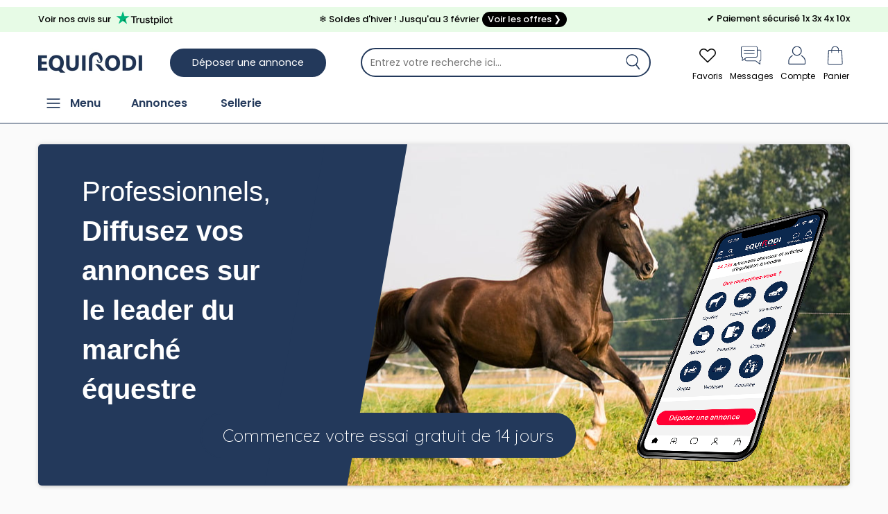

--- FILE ---
content_type: text/html; charset=UTF-8
request_url: https://www.equirodi.com/business/packages
body_size: 68341
content:
<!DOCTYPE html>
<html lang="FR" prefix="og: http://ogp.me/ns#">
	<head>
    
    <meta charset="utf-8">
    <meta http-equiv="X-UA-Compatible" content="IE=edge">
    <meta name="viewport" content="width=device-width, height=device-height, initial-scale=1.0, user-scalable=1, minimum-scale=1.0, maximum-scale=3.0, viewport-fit=cover" />
	<link rel="shortcut icon" type="image/png" href="https://www.equirodi.com/images/fav/equirodi/favicon.png" />

    <meta name="verification" content="1f1e4d22bb5a7fde067294edc368b95f" />
        <meta name="p:domain_verify" content="1f272d8f499ab6b690fcfd9c11c743af"/>
    <link rel='preconnect' href='https://www.google-analytics.com' />
    <link rel='preconnect' href='https://www.googleadservices.com' />
    <link rel='preconnect' href='https://www.googletagmanager.com' />

    
    <meta name="msapplication-config" content="none"/>
    <meta name="msapplication-tap-highlight" content="no"> 
    <title lang="fr">Professionnels du cheval : vendez vos chevaux, propri&eacute;t&eacute;s &eacute;questres, camions et vans | Equirodi France</title>
	<meta lang="fr" name="description" content="Solution garantie Satisfait ou Rembours&eacute; de commercialisation de chevaux, poneys, propri&eacute;t&eacute;s, v&eacute;hicules." />	
    <base href="https://www.equirodi.com/" />

    <link rel="canonical" href="https://www.equirodi.com/business/packages" />
        

    <meta name="robots" content="noindex, nofollow" />
    
    
    <link rel="preload" href="https://www.equirodi.com/fonts/equirodi2023.ttf" as="font" type="font/ttf" crossorigin>
  
	    
    
    
    

    
        
    

    

    

    <link href="//www.equirodi.com/smarty/cache_rwd_v4/e9eb396b1e426ddea101d71bd71cf9c5A9003E_chrome_v4_css_1110025.css" rel="stylesheet" />
    	<script src="//www.equirodi.com/smarty/cache_rwd_v4/f9148335c004ee4b187c24468fff90b4_v4_js_111001.js"></script>


    <script src="https://ajax.googleapis.com/ajax/libs/jquery/3.1.1/jquery.min.js"></script>
    <script src="js/bootstrap/bootstrap.min.js"></script>

    <script src="js/postad/errors_fr.js"></script>
    <script src="js/postad/general.js"></script>

    <script defer src="js/auth.js"></script> 
    <script src="js/postad/directory.js"></script>
    <script src="js/memberaccount_rwd.js"></script>

	
    <meta name="facebook-domain-verification" content="rtypyrsbmyqq4lcyddzanrn5lo3x7a" />
    
	<script>
    !function(f,b,e,v,n,t,s)
    {if(f.fbq)return;n=f.fbq=function(){n.callMethod?
    n.callMethod.apply(n,arguments):n.queue.push(arguments)};
    if(!f._fbq)f._fbq=n;n.push=n;n.loaded=!0;n.version='2.0';
    n.queue=[];t=b.createElement(e);t.async=!0;
    t.src=v;s=b.getElementsByTagName(e)[0];
    s.parentNode.insertBefore(t,s)}(window, document,'script',
    'https://connect.facebook.net/en_US/fbevents.js');
    fbq('init', '450362347680443');
    fbq('track', 'PageView');
    </script>
    <noscript><img height="1" width="1" style="display:none" src="https://www.facebook.com/tr?id=450362347680443&ev=PageView&noscript=1" /></noscript>
    
        	
	<script async src="https://www.googletagmanager.com/gtag/js?id=AW-1062368996"></script>
	<script>
	  window.dataLayer = window.dataLayer || [];
	  function gtag(){dataLayer.push(arguments);}
	  gtag('js', new Date());
	  gtag('config','AW-1062368996',{'allow_enhanced_conversions':true});
	  
	  gtag('config', 'G-9V4S0M15X4');
	  
	   gtag('send','pageview');
	</script>



  <script type="text/javascript" async=true>
(function() {
  var host = window.location.hostname;
  var element = document.createElement('script');
  var firstScript = document.getElementsByTagName('script')[0];
  var url = 'https://cmp.inmobi.com'
    .concat('/choice/', 'eQUDtXyZkFs_s', '/', host, '/choice.js?tag_version=V3');
  var uspTries = 0;
  var uspTriesLimit = 3;
  element.async = true;
  element.type = 'text/javascript';
  element.src = url;

  firstScript.parentNode.insertBefore(element, firstScript);

  function makeStub() {
    var TCF_LOCATOR_NAME = '__tcfapiLocator';
    var queue = [];
    var win = window;
    var cmpFrame;

    function addFrame() {
      var doc = win.document;
      var otherCMP = !!(win.frames[TCF_LOCATOR_NAME]);

      if (!otherCMP) {
        if (doc.body) {
          var iframe = doc.createElement('iframe');

          iframe.style.cssText = 'display:none';
          iframe.name = TCF_LOCATOR_NAME;
          doc.body.appendChild(iframe);
        } else {
          setTimeout(addFrame, 5);
        }
      }
      return !otherCMP;
    }

    function tcfAPIHandler() {
      var gdprApplies;
      var args = arguments;

      if (!args.length) {
        return queue;
      } else if (args[0] === 'setGdprApplies') {
        if (
          args.length > 3 &&
          args[2] === 2 &&
          typeof args[3] === 'boolean'
        ) {
          gdprApplies = args[3];
          if (typeof args[2] === 'function') {
            args[2]('set', true);
          }
        }
      } else if (args[0] === 'ping') {
        var retr = {
          gdprApplies: gdprApplies,
          cmpLoaded: false,
          cmpStatus: 'stub'
        };

        if (typeof args[2] === 'function') {
          args[2](retr);
        }
      } else {
        if(args[0] === 'init' && typeof args[3] === 'object') {
          args[3] = Object.assign(args[3], { tag_version: 'V3' });
        }
        queue.push(args);
      }
    }

    function postMessageEventHandler(event) {
      var msgIsString = typeof event.data === 'string';
      var json = {};

      try {
        if (msgIsString) {
          json = JSON.parse(event.data);
        } else {
          json = event.data;
        }
      } catch (ignore) {}

      var payload = json.__tcfapiCall;

      if (payload) {
        window.__tcfapi(
          payload.command,
          payload.version,
          function(retValue, success) {
            var returnMsg = {
              __tcfapiReturn: {
                returnValue: retValue,
                success: success,
                callId: payload.callId
              }
            };
            if (msgIsString) {
              returnMsg = JSON.stringify(returnMsg);
            }
            if (event && event.source && event.source.postMessage) {
              event.source.postMessage(returnMsg, '*');
            }
          },
          payload.parameter
        );
      }
    }

    while (win) {
      try {
        if (win.frames[TCF_LOCATOR_NAME]) {
          cmpFrame = win;
          break;
        }
      } catch (ignore) {}

      if (win === window.top) {
        break;
      }
      win = win.parent;
    }
    if (!cmpFrame) {
      addFrame();
      win.__tcfapi = tcfAPIHandler;
      win.addEventListener('message', postMessageEventHandler, false);
    }
  };

  makeStub();

  function makeGppStub() {
    const CMP_ID = 10;
    const SUPPORTED_APIS = [
      '2:tcfeuv2',
      '6:uspv1',
      '7:usnatv1',
      '8:usca',
      '9:usvav1',
      '10:uscov1',
      '11:usutv1',
      '12:usctv1'
    ];

    window.__gpp_addFrame = function (n) {
      if (!window.frames[n]) {
        if (document.body) {
          var i = document.createElement("iframe");
          i.style.cssText = "display:none";
          i.name = n;
          document.body.appendChild(i);
        } else {
          window.setTimeout(window.__gpp_addFrame, 10, n);
        }
      }
    };
    window.__gpp_stub = function () {
      var b = arguments;
      __gpp.queue = __gpp.queue || [];
      __gpp.events = __gpp.events || [];

      if (!b.length || (b.length == 1 && b[0] == "queue")) {
        return __gpp.queue;
      }

      if (b.length == 1 && b[0] == "events") {
        return __gpp.events;
      }

      var cmd = b[0];
      var clb = b.length > 1 ? b[1] : null;
      var par = b.length > 2 ? b[2] : null;
      if (cmd === "ping") {
        clb(
          {
            gppVersion: "1.1", // must be “Version.Subversion”, current: “1.1”
            cmpStatus: "stub", // possible values: stub, loading, loaded, error
            cmpDisplayStatus: "hidden", // possible values: hidden, visible, disabled
            signalStatus: "not ready", // possible values: not ready, ready
            supportedAPIs: SUPPORTED_APIS, // list of supported APIs
            cmpId: CMP_ID, // IAB assigned CMP ID, may be 0 during stub/loading
            sectionList: [],
            applicableSections: [-1],
            gppString: "",
            parsedSections: {},
          },
          true
        );
      } else if (cmd === "addEventListener") {
        if (!("lastId" in __gpp)) {
          __gpp.lastId = 0;
        }
        __gpp.lastId++;
        var lnr = __gpp.lastId;
        __gpp.events.push({
          id: lnr,
          callback: clb,
          parameter: par,
        });
        clb(
          {
            eventName: "listenerRegistered",
            listenerId: lnr, // Registered ID of the listener
            data: true, // positive signal
            pingData: {
              gppVersion: "1.1", // must be “Version.Subversion”, current: “1.1”
              cmpStatus: "stub", // possible values: stub, loading, loaded, error
              cmpDisplayStatus: "hidden", // possible values: hidden, visible, disabled
              signalStatus: "not ready", // possible values: not ready, ready
              supportedAPIs: SUPPORTED_APIS, // list of supported APIs
              cmpId: CMP_ID, // list of supported APIs
              sectionList: [],
              applicableSections: [-1],
              gppString: "",
              parsedSections: {},
            },
          },
          true
        );
      } else if (cmd === "removeEventListener") {
        var success = false;
        for (var i = 0; i < __gpp.events.length; i++) {
          if (__gpp.events[i].id == par) {
            __gpp.events.splice(i, 1);
            success = true;
            break;
          }
        }
        clb(
          {
            eventName: "listenerRemoved",
            listenerId: par, // Registered ID of the listener
            data: success, // status info
            pingData: {
              gppVersion: "1.1", // must be “Version.Subversion”, current: “1.1”
              cmpStatus: "stub", // possible values: stub, loading, loaded, error
              cmpDisplayStatus: "hidden", // possible values: hidden, visible, disabled
              signalStatus: "not ready", // possible values: not ready, ready
              supportedAPIs: SUPPORTED_APIS, // list of supported APIs
              cmpId: CMP_ID, // CMP ID
              sectionList: [],
              applicableSections: [-1],
              gppString: "",
              parsedSections: {},
            },
          },
          true
        );
      } else if (cmd === "hasSection") {
        clb(false, true);
      } else if (cmd === "getSection" || cmd === "getField") {
        clb(null, true);
      }
      //queue all other commands
      else {
        __gpp.queue.push([].slice.apply(b));
      }
    };
    window.__gpp_msghandler = function (event) {
      var msgIsString = typeof event.data === "string";
      try {
        var json = msgIsString ? JSON.parse(event.data) : event.data;
      } catch (e) {
        var json = null;
      }
      if (typeof json === "object" && json !== null && "__gppCall" in json) {
        var i = json.__gppCall;
        window.__gpp(
          i.command,
          function (retValue, success) {
            var returnMsg = {
              __gppReturn: {
                returnValue: retValue,
                success: success,
                callId: i.callId,
              },
            };
            event.source.postMessage(msgIsString ? JSON.stringify(returnMsg) : returnMsg, "*");
          },
          "parameter" in i ? i.parameter : null,
          "version" in i ? i.version : "1.1"
        );
      }
    };
    if (!("__gpp" in window) || typeof window.__gpp !== "function") {
      window.__gpp = window.__gpp_stub;
      window.addEventListener("message", window.__gpp_msghandler, false);
      window.__gpp_addFrame("__gppLocator");
    }
  };

  makeGppStub();

  var uspStubFunction = function() {
    var arg = arguments;
    if (typeof window.__uspapi !== uspStubFunction) {
      setTimeout(function() {
        if (typeof window.__uspapi !== 'undefined') {
          window.__uspapi.apply(window.__uspapi, arg);
        }
      }, 500);
    }
  };

  var checkIfUspIsReady = function() {
    uspTries++;
    if (window.__uspapi === uspStubFunction && uspTries < uspTriesLimit) {
      console.warn('USP is not accessible');
    } else {
      clearInterval(uspInterval);
    }
  };

  if (typeof window.__uspapi === 'undefined') {
    window.__uspapi = uspStubFunction;
    var uspInterval = setInterval(checkIfUspIsReady, 6000);
  }
})();


function sendUETConsentIfGiven() {
    if (typeof __tcfapi !== 'function') {
      console.warn('__tcfapi non disponible');
      return;
    }

    __tcfapi('getTCData', 2, function(tcData, success) {
      if (!success) {
        console.warn('Impossible d’obtenir les données TC');
        return;
      }

      const purposes = tcData.purpose?.consents || {};
      const vendorConsents = tcData.vendor?.consents || {};
      const gdprApplies = tcData.gdprApplies;

      // IDs officiels TCF v2.2
      const MICROSOFT_VENDOR_ID = 1126;
      const XANDR_VENDOR_ID = 32;

      const adConsentGiven =
        purposes[1] && purposes[3] && purposes[4] && // Finalités liées à la pub
        vendorConsents[MICROSOFT_VENDOR_ID] &&
        vendorConsents[XANDR_VENDOR_ID];

      if (gdprApplies === false || adConsentGiven) {
        
      (function(w,d,t,r,u){var f,n,i;w[u]=w[u]||[],f=function(){var o={ti:"187146622", enableAutoSpaTracking: true};o.q=w[u],w[u]=new UET(o),w[u].push("pageLoad")},n=d.createElement(t),n.src=r,n.async=1,n.onload=n.onreadystatechange=function(){var s=this.readyState;s&&s!=="loaded"&&s!=="complete"||(f(),n.onload=n.onreadystatechange=null)},i=d.getElementsByTagName(t)[0],i.parentNode.insertBefore(n,i)})(window,document,"script","//bat.bing.com/bat.js","uetq");
      window.uetq = window.uetq || [];
      window.uetq.push('config', 'tcf', { 'enabled' : true });
      window.uetq.push('consent', 'default', { 'ad_storage': 'granted' });

        console.log('Consentement donné : uetq consent update exécuté');
      } else {
        console.log('Consentement refusé : uetq non déclenché');
         (function(w,d,t,r,u){var f,n,i;w[u]=w[u]||[],f=function(){var o={ti:"187146622", enableAutoSpaTracking: true};o.q=w[u],w[u]=new UET(o),w[u].push("pageLoad")},n=d.createElement(t),n.src=r,n.async=1,n.onload=n.onreadystatechange=function(){var s=this.readyState;s&&s!=="loaded"&&s!=="complete"||(f(),n.onload=n.onreadystatechange=null)},i=d.getElementsByTagName(t)[0],i.parentNode.insertBefore(n,i)})(window,document,"script","//bat.bing.com/bat.js","uetq");
         window.uetq = window.uetq || []; window.uetq.push('consent', 'default', { 'ad_storage': 'denied' });
      }
    });
  }

  if (document.readyState === 'complete') {
    sendUETConsentIfGiven();
    // window.addEventListener('load', () => setTimeout(sendUETConsentIfGiven, 300));
  } else {
    window.addEventListener('load', () => setTimeout(sendUETConsentIfGiven, 300));
  }

</script>



  
<link rel="preload" href="https://securepubads.g.doubleclick.net/tag/js/gpt.js" as="script" type="text/javascript" />
<script>
var optidigitalQueue = optidigitalQueue || {};
optidigitalQueue.cmd = optidigitalQueue.cmd || [];
</script>

  <script type='module' id='optidigital-ad-init' async data-config='{"adUnit": "/22963265510,93826130/93826130/od.equirodi.com/annonce-chevaux"}' src='//scripts.opti-digital.com/modules/?site=equirodi_com'></script>

  
    
    <link rel="preconnect" href="https://fonts.googleapis.com">
    <link rel="preconnect" href="https://fonts.gstatic.com" crossorigin>
            <link href="https://fonts.googleapis.com/css2?family=Crimson+Pro:ital,wght@0,200..900;1,200..900&family=Poppins:ital,wght@0,100;0,200;0,300;0,400;0,500;0,600;0,700;0,800;0,900;1,100;1,200;1,300;1,400;1,500;1,600;1,700;1,800;1,900&display=swap" rel="stylesheet">

    <!--[if lt IE 9]>
    <script src="https://oss.maxcdn.com/html5shiv/3.7.2/html5shiv.min.js"></script>
    <script src="https://oss.maxcdn.com/respond/1.4.2/respond.min.js"></script>
    <![endif]-->
    </head>
    <body class="">

         
        
        

                            
            <header id="large-header">
                

            
        <div class="container-fluid" id="topbar">
            <div class="container">
                
                <a href="https://fr.trustpilot.com/review/www.equirodi.com?stars=4&stars=5" target="_blank" rel="nofollow noopener" style="display: inline-flex;align-items: center;">Voir nos avis sur 
                    <div style="position:relative;height:20px;width:96px;top:-2px;">
                        <svg role="img" aria-labelledby="trustpilotLogo-5w47zw9i643" viewBox="0 0 126 31" xmlns="http://www.w3.org/2000/svg" style="position: absolute; height: 100%; width: 100%; left: 0; top: 0;">
                        <title id="trustpilotLogo-5w47zw9i643">Trustpilot</title>
                        <path class="tp-logo__text" d="M33.074774 11.07005H45.81806v2.364196h-5.010656v13.290316h-2.755306V13.434246h-4.988435V11.07005h.01111zm12.198892 4.319629h2.355341v2.187433h.04444c.077771-.309334.222203-.60762.433295-.894859.211092-.287239.466624-.56343.766597-.79543.299972-.243048.633276-.430858.999909-.585525.366633-.14362.744377-.220953 1.12212-.220953.288863 0 .499955.011047.611056.022095.1111.011048.222202.033143.344413.04419v2.408387c-.177762-.033143-.355523-.055238-.544395-.077333-.188872-.022096-.366633-.033143-.544395-.033143-.422184 0-.822148.08838-1.199891.254096-.377744.165714-.699936.41981-.977689.740192-.277753.331429-.499955.729144-.666606 1.21524-.166652.486097-.244422 1.03848-.244422 1.668195v5.39125h-2.510883V15.38968h.01111zm18.220567 11.334883H61.02779v-1.579813h-.04444c-.311083.574477-.766597 1.02743-1.377653 1.369908-.611055.342477-1.233221.51924-1.866497.51924-1.499864 0-2.588654-.364573-3.25526-1.104765-.666606-.740193-.999909-1.856005-.999909-3.347437V15.38968h2.510883v6.948968c0 .994288.188872 1.701337.577725 2.1101.377744.408763.922139.618668 1.610965.618668.533285 0 .96658-.077333 1.322102-.243048.355524-.165714.644386-.37562.855478-.65181.222202-.265144.377744-.596574.477735-.972194.09999-.37562.144431-.784382.144431-1.226288v-6.573349h2.510883v11.323836zm4.27739-3.634675c.07777.729144.355522 1.237336.833257 1.535623.488844.287238 1.06657.441905 1.744286.441905.233312 0 .499954-.022095.799927-.055238.299973-.033143.588836-.110476.844368-.209905.266642-.099429.477734-.254096.655496-.452954.166652-.198857.244422-.452953.233312-.773335-.01111-.320381-.133321-.585525-.355523-.784382-.222202-.209906-.499955-.364573-.844368-.497144-.344413-.121525-.733267-.232-1.17767-.320382-.444405-.088381-.888809-.18781-1.344323-.287239-.466624-.099429-.922138-.232-1.355432-.37562-.433294-.14362-.822148-.342477-1.166561-.596573-.344413-.243048-.622166-.56343-.822148-.950097-.211092-.386668-.311083-.861716-.311083-1.436194 0-.618668.155542-1.12686.455515-1.54667.299972-.41981.688826-.75124 1.14434-1.005336.466624-.254095.97769-.430858 1.544304-.541334.566615-.099429 1.11101-.154667 1.622075-.154667.588836 0 1.15545.066286 1.688736.18781.533285.121524 1.02213.320381 1.455423.60762.433294.276191.788817.640764 1.07768 1.08267.288863.441905.466624.98324.544395 1.612955h-2.621984c-.122211-.596572-.388854-1.005335-.822148-1.204193-.433294-.209905-.933248-.309334-1.488753-.309334-.177762 0-.388854.011048-.633276.04419-.244422.033144-.466624.088382-.688826.165715-.211092.077334-.388854.198858-.544395.353525-.144432.154667-.222203.353525-.222203.60762 0 .309335.111101.552383.322193.740193.211092.18781.488845.342477.833258.475048.344413.121524.733267.232 1.177671.320382.444404.088381.899918.18781 1.366542.287239.455515.099429.899919.232 1.344323.37562.444404.14362.833257.342477 1.17767.596573.344414.254095.622166.56343.833258.93905.211092.37562.322193.850668.322193 1.40305 0 .673906-.155541 1.237336-.466624 1.712385-.311083.464001-.711047.850669-1.199891 1.137907-.488845.28724-1.04435.508192-1.644295.640764-.599946.132572-1.199891.198857-1.788727.198857-.722156 0-1.388762-.077333-1.999818-.243048-.611056-.165714-1.14434-.408763-1.588745-.729144-.444404-.33143-.799927-.740192-1.05546-1.226289-.255532-.486096-.388853-1.071621-.411073-1.745528h2.533103v-.022095zm8.288135-7.700208h1.899828v-3.402675h2.510883v3.402675h2.26646v1.867052h-2.26646v6.054109c0 .265143.01111.486096.03333.684954.02222.18781.07777.353524.155542.486096.07777.132572.199981.232.366633.298287.166651.066285.377743.099428.666606.099428.177762 0 .355523 0 .533285-.011047.177762-.011048.355523-.033143.533285-.077334v1.933338c-.277753.033143-.555505.055238-.811038.088381-.266642.033143-.533285.04419-.811037.04419-.666606 0-1.199891-.066285-1.599855-.18781-.399963-.121523-.722156-.309333-.944358-.552381-.233313-.243049-.377744-.541335-.466625-.905907-.07777-.364573-.13332-.784383-.144431-1.248384v-6.683825h-1.899827v-1.889147h-.02222zm8.454788 0h2.377562V16.9253h.04444c.355523-.662858.844368-1.12686 1.477644-1.414098.633276-.287239 1.310992-.430858 2.055369-.430858.899918 0 1.677625.154667 2.344231.475048.666606.309335 1.222111.740193 1.666515 1.292575.444405.552382.766597 1.193145.9888 1.92229.222202.729145.333303 1.513527.333303 2.3421 0 .762288-.099991 1.50248-.299973 2.20953-.199982.718096-.499955 1.347812-.899918 1.900194-.399964.552383-.911029.98324-1.533194 1.31467-.622166.33143-1.344323.497144-2.18869.497144-.366634 0-.733267-.033143-1.0999-.099429-.366634-.066286-.722157-.176762-1.05546-.320381-.333303-.14362-.655496-.33143-.933249-.56343-.288863-.232-.522175-.497144-.722157-.79543h-.04444v5.656393h-2.510883V15.38968zm8.77698 5.67849c0-.508193-.06666-1.005337-.199981-1.491433-.133321-.486096-.333303-.905907-.599946-1.281527-.266642-.37562-.599945-.673906-.988799-.894859-.399963-.220953-.855478-.342477-1.366542-.342477-1.05546 0-1.855387.364572-2.388672 1.093717-.533285.729144-.799928 1.701337-.799928 2.916578 0 .574478.066661 1.104764.211092 1.59086.144432.486097.344414.905908.633276 1.259432.277753.353525.611056.629716.99991.828574.388853.209905.844367.309334 1.355432.309334.577725 0 1.05546-.121524 1.455423-.353525.399964-.232.722157-.541335.97769-.905907.255531-.37562.444403-.79543.555504-1.270479.099991-.475049.155542-.961145.155542-1.458289zm4.432931-9.99812h2.510883v2.364197h-2.510883V11.07005zm0 4.31963h2.510883v11.334883h-2.510883V15.389679zm4.755124-4.31963h2.510883v15.654513h-2.510883V11.07005zm10.210184 15.963847c-.911029 0-1.722066-.154667-2.433113-.452953-.711046-.298287-1.310992-.718097-1.810946-1.237337-.488845-.530287-.866588-1.160002-1.12212-1.889147-.255533-.729144-.388854-1.535622-.388854-2.408386 0-.861716.133321-1.657147.388853-2.386291.255533-.729145.633276-1.35886 1.12212-1.889148.488845-.530287 1.0999-.93905 1.810947-1.237336.711047-.298286 1.522084-.452953 2.433113-.452953.911028 0 1.722066.154667 2.433112.452953.711047.298287 1.310992.718097 1.810947 1.237336.488844.530287.866588 1.160003 1.12212 1.889148.255532.729144.388854 1.524575.388854 2.38629 0 .872765-.133322 1.679243-.388854 2.408387-.255532.729145-.633276 1.35886-1.12212 1.889147-.488845.530287-1.0999.93905-1.810947 1.237337-.711046.298286-1.522084.452953-2.433112.452953zm0-1.977528c.555505 0 1.04435-.121524 1.455423-.353525.411074-.232.744377-.541335 1.01102-.916954.266642-.37562.455513-.806478.588835-1.281527.12221-.475049.188872-.961145.188872-1.45829 0-.486096-.066661-.961144-.188872-1.44724-.122211-.486097-.322193-.905907-.588836-1.281527-.266642-.37562-.599945-.673907-1.011019-.905907-.411074-.232-.899918-.353525-1.455423-.353525-.555505 0-1.04435.121524-1.455424.353525-.411073.232-.744376.541334-1.011019.905907-.266642.37562-.455514.79543-.588835 1.281526-.122211.486097-.188872.961145-.188872 1.447242 0 .497144.06666.98324.188872 1.458289.12221.475049.322193.905907.588835 1.281527.266643.37562.599946.684954 1.01102.916954.411073.243048.899918.353525 1.455423.353525zm6.4883-9.66669h1.899827v-3.402674h2.510883v3.402675h2.26646v1.867052h-2.26646v6.054109c0 .265143.01111.486096.03333.684954.02222.18781.07777.353524.155541.486096.077771.132572.199982.232.366634.298287.166651.066285.377743.099428.666606.099428.177762 0 .355523 0 .533285-.011047.177762-.011048.355523-.033143.533285-.077334v1.933338c-.277753.033143-.555505.055238-.811038.088381-.266642.033143-.533285.04419-.811037.04419-.666606 0-1.199891-.066285-1.599855-.18781-.399963-.121523-.722156-.309333-.944358-.552381-.233313-.243049-.377744-.541335-.466625-.905907-.07777-.364573-.133321-.784383-.144431-1.248384v-6.683825h-1.899827v-1.889147h-.02222z" fill="#191919"></path>
                        <path class="tp-logo__star" fill="#00B67A" d="M30.141707 11.07005H18.63164L15.076408.177071l-3.566342 10.892977L0 11.059002l9.321376 6.739063-3.566343 10.88193 9.321375-6.728016 9.310266 6.728016-3.555233-10.88193 9.310266-6.728016z"></path>
                        <path class="tp-logo__star-notch" fill="#005128" d="M21.631369 20.26169l-.799928-2.463625-5.755033 4.153914z"></path>
                        </svg>
                    </div>
                </a>

                                                        <a href="https://www.equirodi.com/eshop/promotions" title="La sellerie en ligne Equirodi Shopping">❄️ Soldes d'hiver ! Jusqu'au 3 février<div style="display: inline-block;background: #000;padding: 1px 8px;margin: 0 4px;border-radius: 14px;color: #fff;">Voir les offres ❯</div></a>
                                
                <div class="text-right"><span>✔</span> Paiement sécurisé 1x 3x 4x 10x</div>
            </div>
        </div>
    
                <div class="container">

                    	<div id="header">
	<a href="/">
        <img id="logo" src="/im/equirodi.jpg" width='150' height='40' alt="equirodi">
	</a>

			<a href="/deposer-une-annonce.htm" class="btn btn-blue">Déposer une annonce</a>
	
	<div id="overlay-search"></div>

<div id="search_frame">
	<div class="search" id="search_container">
		<form id="search-form" name="search-form" method="get" action="/recherche.htm" onsubmit="return submit_search()">
						<input type="text" class="_form-control" placeholder="Entrez votre recherche ici..." id="search" name="kw" autocomplete="off">
		</form>
		<span id="close_search_bar">✕</span>	</div>
	<div id="suggestions">
		<div id="sugg_left">
			<div id="div_suggestion_search">
				<span class="sb_label">Suggestions</span>
				<ul class="suggestion_history" id="suggestion_search"></ul>
			</div>
			<div id="div_suggestion_history">
				<span class="sb_label">Recherches récentes</span>
				<ul class="suggestion_history" id="suggestion_history"></ul>
			</div>
		</div>
		<div class="suggestion_history" id="div_suggestion_products">
			<span class="sb_label" id="label_search_products">Annonces & Produits vus récemment</span>
			<div id="suggestion_products_results"></div>
		</div>
	</div>
</div>


<script>
// Permet de récupérer input search
input_search = document.getElementById("search");
the_suggestions = document.getElementById("suggestions");
close_search_bar = document.getElementById("close_search_bar");

div_suggestion_search = document.getElementById("div_suggestion_search");
s_suggestions = document.getElementById("suggestion_search");

div_suggestion_history = document.getElementById("div_suggestion_history");
h_suggestions = document.getElementById("suggestion_history");

pr_suggestions = document.getElementById("div_suggestion_products");
p_suggestions = document.getElementById("suggestion_products_results");

search_form = document.getElementById("search-form");
overlay_search = document.getElementById("overlay-search");

already_open_search = false;
already_do_search = false;

var url_link_s_elem = null;

var ct_xs = null;
var ct_xp = null;

// Fonction permettant de récupérer une information sous forme de 
// tableau dans le localstorage
function getDataStorage(name_var) {
	data_json = localStorage.getItem(name_var);
	
	if(!data_json) {
		data = [];
	} else {
		data = JSON.parse(data_json);
	}
	
	return(data);
}

function open_search() {
	the_suggestions.style.display = "block";
	overlay_search.style.display = "block";
	close_search_bar.style.display = "inline-flex";
	
	// if( !document.getElementById("tm_search") )
		document.body.classList.add("modal-open");
	
	if( document.getElementById("header_postad_btn") )
		document.getElementById("header_postad_btn").classList.add("search_active");
	
	document.getElementById("search_frame").classList.add("search_active");

	// Première ouverture de la recherche
	// - Récupère les précédentes recherches
	// - Récupère les derniers articles vus
	
	if( !already_open_search )
	{
		var stylesheet = document.createElement('link');
		stylesheet.setAttribute('type', 'text/css');
		stylesheet.setAttribute('rel', 'stylesheet');
		stylesheet.setAttribute('href', 'https://www.equirodi.com/css_v4/listings_2022.css?v=1.38');
		document.head.appendChild(stylesheet);
			
		already_open_search = true;
		
		// Liste des recherches effectuées
		list_searches = getDataStorage("history_searches_v2");

		////////////////////////////////
		// recherches enregistrées
		
		temp = "";
		for(i in list_searches) {
			if(input_search.value != list_searches[i])
				// temp += "<li tabindex='"+i+"'><span class='icon-search'></span> "+list_searches[i]+"</li>";
			
				if( list_searches[i][0][2] != "" )
					temp += '<li tabindex="'+i+'" onclick="gotores(this)" data-label="'+list_searches[i][0][1]+'" data-cat="'+list_searches[i][0][2]+'" data-url="'+list_searches[i][0][3]+'"><span class="icon-search"></span> <span style="font-weight:600;color:#000;">'+list_searches[i][0][1]+'</span> <span style="font-size:13px;color:#777777">dans</span> <span style="font-size:13px">'+list_searches[i][0][2]+'</span></li>';
				else
					temp += '<li tabindex="'+i+'" onclick="gotores(this)" data-label="'+list_searches[i][0][1]+'" data-cat="'+list_searches[i][0][2]+'" data-url="'+list_searches[i][0][3]+'"><span class="icon-search"></span> <span style="font-weight:600;color:#000;">'+list_searches[i][0][1]+'</span></li>';
		}
		
		if( temp != "" )
		{
			div_suggestion_history.style.display = "block";
			h_suggestions.innerHTML = temp;
		}
		
		////////////////////////////////
		// produits & annonces vus
		
		var savedProductsArr = JSON.parse(localStorage.getItem("storedProducts"));
	
		if (savedProductsArr !== null)
		{
			// var div_viewed_products_list = document.getElementById("viewed_products");
			
			var viewed_ids = [];
			
			for (var i = savedProductsArr.length; i--;)
			{
				viewed_ids.unshift(savedProductsArr[i].id);
			}
			
			var xhr_viewed_products = new XMLHttpRequest();
			
			xhr_viewed_products.onreadystatechange = function(){
				if (xhr_viewed_products.readyState == 4 && xhr_viewed_products.status == 200 )
				{
					var content = document.createElement("div");
					content.style.cssText = 'width:100%';
					content.innerHTML = xhr_viewed_products.responseText
					
					var div = content.querySelector("#htmlContent");
					var contentScript = content.querySelector("#contentScript");
					
					var script = document.createElement("script");
					script.textContent = contentScript.textContent;
					
					pr_suggestions.style.display = "block";
					p_suggestions.innerHTML = div.innerHTML;
					
					document.body.appendChild(script);
			
					// setEvents(); // events add fav etc.
					
					// let all_viewed_products = document.querySelectorAll('#suggestion_products_results .s4ad');

					// all_viewed_products.forEach(function(pp){
						// pp.addEventListener('click', function(){ save_an_ad(this,event) } );
					// });
				}
			};

			xhr_viewed_products.open('POST', 'https://www.equirodi.com/getviewedproducts/' ,true);
			xhr_viewed_products.setRequestHeader('Content-type', 'application/x-www-form-urlencoded');
			xhr_viewed_products.send("search_bar=1&products="+JSON.stringify(viewed_ids));
		}
	}
}

function close_search() {
	the_suggestions.style.display = "none";
	overlay_search.style.display = "none";
	close_search_bar.style.display = "none";
	
	document.body.classList.remove("modal-open");

	document.getElementById("search_frame").classList.remove("search_active");
	
	if( document.getElementById("header_postad_btn") )
		document.getElementById("header_postad_btn").classList.remove("search_active");
	
	if( document.getElementById("mobile-search-zone") )
		document.getElementById("mobile-search-zone").classList.add("hide");
}

if( document.getElementById("tm_search") )
	document.getElementById("tm_search").addEventListener("click", open_search);

input_search.onfocus = open_search;
overlay_search.addEventListener("click", close_search);

close_search_bar.addEventListener("click", close_search);

/* end focus on scroll */
function remove_search_focus() { input_search.blur() }
the_suggestions.addEventListener("scroll", remove_search_focus);

var searchTimeout;
input_search.oninput = function () {
    if (searchTimeout != undefined) clearTimeout(searchTimeout);
    searchTimeout = setTimeout(autocomplete, 250);
};

/* add & remove button that erase search */
function mng_rsb(action)
{
	if( action == "remove" ) {
		if( document.getElementById("rsb_vZ3") )
			document.getElementById("rsb_vZ3").remove();
	}
	else {
		if( !document.getElementById("rsb_vZ3") ) {
			
			var rsb_elem = document.createElement('span');
			rsb_elem.innerHTML = '✕';
			rsb_elem.id = 'rsb_vZ3';

			input_search.insertAdjacentElement('afterend', rsb_elem);
			
			document.getElementById("rsb_vZ3").addEventListener("click", function() { input_search.value = ""; this.remove(); return false; } );
		}
	}
}

function autocomplete() { 
	var min_char = 2;

	search = input_search.value;
	
	if(search.length == 0  ) { mng_rsb('remove'); }
	else if(search.length > min_char || search == "sf" ) {
		
		mng_rsb('add');
		
		if (ct_xs) { ct_xs.abort() } // If there is an existing XHR, abort it.
		if (ct_xp) { ct_xp.abort() }
		
		ct_xs = new XMLHttpRequest();
		
		ct_xs.onreadystatechange = function(){
			if (ct_xs.readyState == 4 && ct_xs.status == 200 ) { 
				displaySuggestions(ct_xs.responseText, search);
			}
		}
		
		ct_xs.open('POST', 'doofinder/autocomplete/' ,true);
		ct_xs.setRequestHeader('Content-type', 'application/x-www-form-urlencoded');
		ct_xs.send("search="+search);
		
		// ------------------
		
		ct_xp = new XMLHttpRequest();
		
		ct_xp.onreadystatechange = function(){
			if (ct_xp.readyState == 4 && ct_xp.status == 200 ) { 
			
				
					var url = "https://www.equirodi.com/recherche.htm?kw="+search;
				

				displaySuggestionsProducts(ct_xp.responseText, search, url);
			}
		}
		
		ct_xp.open('POST', 'doofinder/autocompleteproducts/' ,true);
		ct_xp.setRequestHeader('Content-type', 'application/x-www-form-urlencoded');
		ct_xp.send("search="+search);
		
	} else {
		// displaySuggestions("[]"); 
	}
}

function displaySuggestions(data, query) {
	
	the_suggestions.style.display = "block";
	document.body.classList.add("modal-open");
	
	s_suggestions.classList.remove("no-search-results");
	
	results = JSON.parse(data);
		
	var c_val;
	
	if( !results.length ){
		
		s_suggestions.classList.add("no-search-results");
		
		s_suggestions.innerHTML = "<li tabindex='0'>Aucun résultat trouvé</li>";
		s_suggestions.innerHTML += "<li tabindex='1'>Merci de modifier vos termes de recherche</li>";
		
		div_suggestion_history.style.display = "block";
	}
	else{
		s_suggestions.innerHTML = "";

		let exact_search_match = false; // pour n'afficher que les résultats de la meilleure suggestion
		
		for (i = 0; i < results.length; i++)
		{
			// s_suggestions.innerHTML += '<li tabindex="'+i+'" onclick="gotores(this)" data-label="'+results[i].label+'" data-cat="'+results[i].cat+'" data-url="'+results[i].url+'"><span class="icon-search"></span> <span style="color:#000">'+results[i].label+'</span> <span style="font-size:12px;color:#777777">dans</span> <span style="font-weight:600;color:#23395b">'+results[i].cat+' : '+results[i].similar_point_percent+'%</span></li>';
			s_suggestions.innerHTML += '<li tabindex="'+i+'" onclick="gotores(this)" data-label="'+results[i].label+'" data-cat="'+results[i].cat+'" data-url="'+results[i].url+'"><span class="icon-search"></span> <span style="font-weight:600;color:#000;">'+results[i].label+'</span> <span style="font-size:13px;color:#777777">dans</span> <span style="font-size:13px">'+results[i].cat+'</span></li>';
			
			// if( results[i].similar_point_percent > 82 && !exact_search_match ) {
			// 	exact_search_match = true;
			// 	displaySuggestionsMatch(results[i].url);
			// }
		}

		

			var url = "https://www.equirodi.com/recherche.htm?kw="+search;

			s_suggestions.innerHTML += '<li tabindex="9999" onclick="gotores(this)" data-label="'+search+'" data-cat="" data-url="'+url+'"><span class="icon-search"></span> <span style="font-weight:600;color:#000;">'+search+'</span></li>';
			

		
		
		div_suggestion_search.style.display = "block";
		
		div_suggestion_history.style.display = "none";

		already_do_search = true;
	}
	ct_xs = null;
}

function displaySuggestionsProducts(data, query, url) {

	if( data != "" )
	{
		document.getElementById("label_search_products").innerHTML = "Suggestions d'annonces";
		already_do_search = true;
		
		var content = document.createElement("div");
		content.style.cssText = 'width:100%';
		content.innerHTML = data;
		
		var div = content.querySelector("#htmlContent");
		var contentScript = content.querySelector("#contentScript");
		
		var script = document.createElement("script");
		script.textContent = contentScript.textContent;
		
		pr_suggestions.style.display = "block";
		p_suggestions.innerHTML = div.innerHTML;
		
		document.body.appendChild(script);
		
		if( url != "" ){
			
			console.log(url);

			if( url_link_s_elem == null ) {
				url_link_s_elem = document.createElement('a');
				
				
					url_link_s_elem.innerHTML = 'Voir les résultats';
				

				url_link_s_elem.classList = 'btn btn-red';
				url_link_s_elem.style = 'padding: 5px 15px;font-size: 14px;margin: 0 0 0 15px;';
				p_suggestions.insertAdjacentElement('beforebegin', url_link_s_elem);
			}
			
			url_link_s_elem.href = url;
		}
	}
	else
	{
		pr_suggestions.style.display = "none";
		p_suggestions.innerHTML = "";
	}
	ct_xp = null;
}

function displaySuggestionsMatch(url)
{
	if (ct_xp) { ct_xp.abort() }
	
	ct_xp = new XMLHttpRequest();
		
	ct_xp.onreadystatechange = function(){
		if (ct_xp.readyState == 4 && ct_xp.status == 200 ) { 
			displaySuggestionsProducts(ct_xp.responseText, '', url);
		}
	}
	
	ct_xp.open('POST', 'doofinder/autocompleteproductsmatch/' ,true);
	ct_xp.setRequestHeader('Content-type', 'application/x-www-form-urlencoded');
	ct_xp.send("url="+encodeURI(url));
}

function gotores(e)
{
	var url = e.dataset.url;
	var label = e.dataset.label;
	var cat = e.dataset.cat;
	
	saveSearch(label, cat, url);
	
	document.location.href = url;
}

function saveSearch(label, cat, url) {
	var nb_history = 25;
	var timestamp = new Date().getTime(); // unique key
	
	if(!localStorage.getItem("history_searches_v2")) {
		localStorage.setItem("history_searches_v2", "[]");
	}
	
	var history = JSON.parse(localStorage.getItem("history_searches_v2"));
	
	let exist_search = false;
	
	history.forEach((item) => {
	  
	 if( item[0][3] == url )
		exist_search = true;
	});

	if( !exist_search )
	{
		let new_search_history = [];
		new_search_history.push([timestamp, label, cat, url]);
		
		history.unshift(new_search_history); // ajoute au début du tableau
		
		// on supprime la recherche la plus ancienne si on dépasse le nombre max défini
		if(history.length > nb_history)
			history.pop();
					
		localStorage.setItem("history_searches_v2", JSON.stringify(history));	
	}
}

// si premier résultat > 80 on redirige vers la page
function submit_search()
{
	return(true);
}
</script>
	
	
	<div class="icon-right">
		<a class="tm_favorite" id="tm_favorite" rel="nofollow" href="/se-connecter.htm">
			<span class="icon-heart" style="line-height:initial;"></span> Favoris
		</a>
		
		<a class="tm_message" id="tm_message" rel="nofollow" href="/se-connecter.htm">
						<svg xmlns="http://www.w3.org/2000/svg" xmlns:xlink="http://www.w3.org/1999/xlink" width="40" zoomAndPan="magnify" viewBox="0 0 64 64" height="40" preserveAspectRatio="xMidYMid meet" version="1.0"><defs><clipPath id="f2f4a660c4"><path d="M 6.359375 8.8125 L 53.609375 8.8125 L 53.609375 51.5625 L 6.359375 51.5625 Z M 6.359375 8.8125 " clip-rule="nonzero"/></clipPath></defs><path fill="#23395b" d="M 13.867188 19.34375 L 37.332031 19.183594 C 37.511719 19.132812 37.65625 19.035156 37.765625 18.890625 C 37.878906 18.746094 37.933594 18.578125 37.933594 18.394531 C 37.933594 18.210938 37.878906 18.046875 37.765625 17.902344 C 37.65625 17.753906 37.511719 17.65625 37.332031 17.609375 L 13.859375 17.8125 C 13.738281 17.78125 13.613281 17.773438 13.488281 17.800781 C 13.363281 17.824219 13.25 17.875 13.152344 17.953125 C 13.050781 18.027344 12.972656 18.125 12.914062 18.238281 C 12.859375 18.351562 12.832031 18.472656 12.832031 18.597656 C 12.832031 18.726562 12.859375 18.847656 12.914062 18.960938 C 12.972656 19.074219 13.050781 19.171875 13.152344 19.246094 C 13.25 19.324219 13.363281 19.375 13.488281 19.398438 C 13.613281 19.425781 13.738281 19.417969 13.859375 19.386719 Z M 13.867188 19.34375 " fill-opacity="1" fill-rule="nonzero"/><path fill="#23395b" d="M 13.867188 26.777344 L 37.332031 26.597656 C 37.511719 26.550781 37.65625 26.453125 37.765625 26.308594 C 37.878906 26.160156 37.933594 25.996094 37.933594 25.8125 C 37.933594 25.628906 37.878906 25.464844 37.765625 25.316406 C 37.65625 25.171875 37.511719 25.074219 37.332031 25.027344 L 13.84375 25.1875 C 13.664062 25.238281 13.519531 25.335938 13.410156 25.480469 C 13.296875 25.628906 13.242188 25.792969 13.242188 25.976562 C 13.242188 26.160156 13.296875 26.324219 13.410156 26.472656 C 13.519531 26.617188 13.664062 26.714844 13.84375 26.761719 Z M 13.867188 26.777344 " fill-opacity="1" fill-rule="nonzero"/><g clip-path="url(#f2f4a660c4)"><path fill="#23395b" d="M 49.707031 17.242188 L 44.816406 17.242188 L 44.816406 12.875 C 44.8125 12.355469 44.714844 11.855469 44.515625 11.375 C 44.316406 10.894531 44.03125 10.472656 43.664062 10.105469 C 43.296875 9.738281 42.875 9.453125 42.394531 9.253906 C 41.914062 9.054688 41.414062 8.953125 40.894531 8.953125 L 10.28125 8.953125 C 9.761719 8.953125 9.261719 9.054688 8.78125 9.253906 C 8.300781 9.453125 7.878906 9.738281 7.511719 10.105469 C 7.144531 10.472656 6.859375 10.894531 6.660156 11.375 C 6.460938 11.855469 6.363281 12.355469 6.359375 12.875 L 6.359375 31.222656 C 6.363281 31.664062 6.4375 32.097656 6.582031 32.515625 C 6.730469 32.9375 6.945312 33.320312 7.222656 33.667969 C 7.5 34.011719 7.824219 34.304688 8.203125 34.542969 C 8.578125 34.777344 8.984375 34.945312 9.417969 35.042969 L 8.722656 41.964844 C 8.699219 42.300781 8.832031 42.558594 9.125 42.730469 C 9.246094 42.800781 9.375 42.835938 9.515625 42.835938 C 9.6875 42.832031 9.839844 42.78125 9.980469 42.679688 L 15.140625 38.859375 L 15.140625 39.527344 C 15.140625 40.042969 15.238281 40.542969 15.4375 41.019531 C 15.636719 41.5 15.921875 41.921875 16.289062 42.289062 C 16.65625 42.652344 17.078125 42.933594 17.554688 43.132812 C 18.035156 43.332031 18.53125 43.429688 19.050781 43.429688 L 39.835938 43.429688 L 50.007812 50.96875 C 50.148438 51.074219 50.304688 51.128906 50.480469 51.125 C 50.617188 51.125 50.746094 51.089844 50.863281 51.019531 C 51.167969 50.855469 51.300781 50.601562 51.261719 50.261719 L 50.570312 43.339844 C 51.003906 43.242188 51.410156 43.078125 51.785156 42.84375 C 52.164062 42.609375 52.492188 42.316406 52.769531 41.96875 C 53.046875 41.625 53.261719 41.242188 53.410156 40.820312 C 53.558594 40.402344 53.632812 39.972656 53.632812 39.527344 L 53.632812 21.171875 C 53.632812 20.648438 53.535156 20.148438 53.335938 19.667969 C 53.136719 19.1875 52.851562 18.761719 52.484375 18.394531 C 52.113281 18.023438 51.691406 17.742188 51.210938 17.542969 C 50.726562 17.34375 50.226562 17.242188 49.707031 17.242188 Z M 10.867188 33.828125 C 10.710938 33.65625 10.515625 33.570312 10.28125 33.566406 C 9.96875 33.566406 9.671875 33.507812 9.382812 33.390625 C 9.09375 33.269531 8.839844 33.101562 8.621094 32.878906 C 8.402344 32.660156 8.230469 32.40625 8.113281 32.117188 C 7.992188 31.832031 7.933594 31.53125 7.933594 31.222656 L 7.933594 12.875 C 7.933594 12.5625 7.992188 12.261719 8.113281 11.976562 C 8.230469 11.6875 8.402344 11.433594 8.621094 11.214844 C 8.839844 10.992188 9.09375 10.824219 9.382812 10.707031 C 9.671875 10.585938 9.96875 10.527344 10.28125 10.527344 L 40.9375 10.527344 C 41.246094 10.527344 41.546875 10.585938 41.832031 10.707031 C 42.121094 10.824219 42.375 10.992188 42.59375 11.214844 C 42.816406 11.433594 42.984375 11.6875 43.105469 11.976562 C 43.222656 12.261719 43.28125 12.5625 43.28125 12.875 L 43.28125 31.222656 C 43.28125 31.53125 43.222656 31.832031 43.105469 32.117188 C 42.984375 32.40625 42.816406 32.660156 42.59375 32.878906 C 42.375 33.101562 42.121094 33.269531 41.832031 33.390625 C 41.546875 33.507812 41.246094 33.566406 40.9375 33.566406 L 19.890625 33.566406 C 19.71875 33.566406 19.5625 33.617188 19.425781 33.722656 L 10.4375 40.347656 L 11.03125 34.433594 C 11.058594 34.207031 11.003906 34.007812 10.867188 33.828125 Z M 52.0625 39.535156 C 52.058594 39.84375 51.996094 40.144531 51.875 40.429688 C 51.753906 40.714844 51.582031 40.964844 51.363281 41.183594 C 51.140625 41.402344 50.886719 41.570312 50.601562 41.6875 C 50.316406 41.804688 50.015625 41.867188 49.707031 41.867188 C 49.476562 41.871094 49.28125 41.957031 49.128906 42.125 C 48.964844 42.296875 48.898438 42.496094 48.921875 42.730469 L 49.558594 48.648438 L 40.59375 42.011719 C 40.453125 41.910156 40.300781 41.859375 40.128906 41.855469 L 19.050781 41.855469 C 18.742188 41.855469 18.445312 41.796875 18.15625 41.679688 C 17.871094 41.5625 17.621094 41.394531 17.398438 41.175781 C 17.179688 40.957031 17.011719 40.703125 16.890625 40.417969 C 16.773438 40.132812 16.714844 39.835938 16.710938 39.527344 L 16.710938 37.691406 L 20.152344 35.140625 L 40.9375 35.140625 C 41.457031 35.140625 41.953125 35.039062 42.433594 34.839844 C 42.914062 34.640625 43.339844 34.359375 43.707031 33.992188 C 44.074219 33.625 44.355469 33.199219 44.554688 32.71875 C 44.753906 32.238281 44.855469 31.742188 44.855469 31.222656 L 44.855469 18.824219 L 49.746094 18.824219 C 50.058594 18.824219 50.359375 18.882812 50.644531 19.003906 C 50.933594 19.121094 51.1875 19.289062 51.410156 19.511719 C 51.628906 19.730469 51.800781 19.984375 51.921875 20.273438 C 52.039062 20.558594 52.101562 20.859375 52.101562 21.171875 Z M 52.0625 39.535156 " fill-opacity="1" fill-rule="nonzero"/></g></svg> Messages
		</a>
		
		<a class="tm_account" id="tm_account" href="/se-connecter.htm">
			<svg xmlns="http://www.w3.org/2000/svg" xmlns:xlink="http://www.w3.org/1999/xlink" width="40" zoomAndPan="magnify" viewBox="0 0 64 64" height="40" preserveAspectRatio="xMidYMid meet" version="1.0"><defs><clipPath id="4f7ab47138"><path d="M 9.8125 29 L 50.3125 29 L 50.3125 51.5625 L 9.8125 51.5625 Z M 9.8125 29 " clip-rule="nonzero"/></clipPath><clipPath id="16a2b5ae20"><path d="M 18 8.8125 L 42 8.8125 L 42 32 L 18 32 Z M 18 8.8125 " clip-rule="nonzero"/></clipPath></defs><g clip-path="url(#4f7ab47138)"><path fill="#23395b" d="M 43.648438 31.875 L 40.21875 29.417969 L 39.046875 31.058594 L 42.476562 33.523438 C 46.035156 36.066406 48.15625 40.203125 48.15625 44.578125 L 48.15625 48.171875 C 48.15625 48.726562 47.703125 49.179688 47.148438 49.179688 L 12.847656 49.179688 C 12.292969 49.179688 11.839844 48.726562 11.839844 48.171875 L 11.839844 44.378906 C 11.839844 40.125 13.871094 36.058594 17.277344 33.496094 L 20.777344 30.867188 L 19.558594 29.25 L 16.0625 31.882812 C 12.152344 34.808594 9.816406 39.480469 9.816406 44.371094 L 9.816406 48.164062 C 9.816406 49.832031 11.171875 51.1875 12.847656 51.1875 L 47.148438 51.1875 C 48.816406 51.1875 50.179688 49.832031 50.179688 48.15625 L 50.179688 44.558594 C 50.179688 39.542969 47.738281 34.800781 43.648438 31.875 Z M 43.648438 31.875 " fill-opacity="1" fill-rule="nonzero"/></g><g clip-path="url(#16a2b5ae20)"><path fill="#23395b" d="M 29.996094 31.003906 C 36.121094 31.003906 41.09375 26.03125 41.09375 19.90625 C 41.09375 13.785156 36.121094 8.8125 29.996094 8.8125 C 23.875 8.8125 18.902344 13.785156 18.902344 19.90625 C 18.902344 26.03125 23.875 31.003906 29.996094 31.003906 Z M 29.996094 10.824219 C 35 10.824219 39.082031 14.90625 39.082031 19.90625 C 39.082031 24.910156 35 28.992188 29.996094 28.992188 C 24.996094 28.992188 20.914062 24.917969 20.914062 19.90625 C 20.914062 14.898438 24.988281 10.824219 29.996094 10.824219 Z M 29.996094 10.824219 " fill-opacity="1" fill-rule="nonzero"/></g></svg> Compte
		</a>
			
				<a id="tm_cart" rel="nofollow" href="/panier">
						<svg xmlns="http://www.w3.org/2000/svg" xmlns:xlink="http://www.w3.org/1999/xlink" width="40" zoomAndPan="magnify" viewBox="0 0 64 64" height="40" preserveAspectRatio="xMidYMid meet" version="1.0"><defs><clipPath id="e61a0b7767"><path d="M 12.332031 17 L 47.582031 17 L 47.582031 51.5625 L 12.332031 51.5625 Z M 12.332031 17 " clip-rule="nonzero"/></clipPath><clipPath id="c624476f3c"><path d="M 21 8.8125 L 39 8.8125 L 39 25 L 21 25 Z M 21 8.8125 " clip-rule="nonzero"/></clipPath></defs><g clip-path="url(#e61a0b7767)"><path fill="#23395b" d="M 45.058594 51.1875 L 15.117188 51.1875 C 14.390625 51.1875 13.6875 50.882812 13.1875 50.355469 C 12.6875 49.824219 12.421875 49.105469 12.464844 48.378906 L 14.039062 20.011719 C 14.117188 18.601562 15.285156 17.5 16.695312 17.5 L 43.480469 17.5 C 44.894531 17.5 46.058594 18.601562 46.136719 20.011719 L 47.710938 48.378906 C 47.753906 49.105469 47.488281 49.824219 46.988281 50.355469 C 46.488281 50.882812 45.785156 51.1875 45.058594 51.1875 Z M 16.695312 19.269531 C 16.226562 19.269531 15.835938 19.640625 15.808594 20.109375 L 14.234375 48.476562 C 14.222656 48.722656 14.304688 48.957031 14.476562 49.136719 C 14.644531 49.3125 14.871094 49.414062 15.117188 49.414062 L 45.058594 49.414062 C 45.304688 49.414062 45.53125 49.3125 45.703125 49.136719 C 45.871094 48.957031 45.957031 48.722656 45.941406 48.476562 L 44.367188 20.109375 C 44.339844 19.640625 43.953125 19.269531 43.480469 19.269531 Z M 16.695312 19.269531 " fill-opacity="1" fill-rule="nonzero"/></g><g clip-path="url(#c624476f3c)"><path fill="#23395b" d="M 38.066406 24.632812 C 37.578125 24.632812 37.179688 24.234375 37.179688 23.746094 L 37.179688 17.660156 C 37.179688 13.75 34 10.570312 30.089844 10.570312 C 26.175781 10.570312 22.996094 13.75 22.996094 17.660156 L 22.996094 23.746094 C 22.996094 24.234375 22.597656 24.632812 22.109375 24.632812 C 21.621094 24.632812 21.222656 24.234375 21.222656 23.746094 L 21.222656 17.660156 C 21.222656 12.773438 25.199219 8.796875 30.089844 8.796875 C 34.976562 8.796875 38.953125 12.773438 38.953125 17.660156 L 38.953125 23.746094 C 38.953125 24.234375 38.554688 24.632812 38.066406 24.632812 Z M 38.066406 24.632812 " fill-opacity="1" fill-rule="nonzero"/></g></svg> Panier
		</a>
			</div>
</div>

<div class="dfc mt10">
	<span id="navbar_toggle" class="dfc">
		<svg width="28" height="28" viewBox="0 0 32 32" fill="none" xmlns="http://www.w3.org/2000/svg"><path d="M6 9a1 1 0 0 0 0 2h20a1 1 0 1 0 0-2H6ZM5 17a1 1 0 0 1 1-1h20a1 1 0 1 1 0 2H6a1 1 0 0 1-1-1ZM5 24a1 1 0 0 1 1-1h20a1 1 0 1 1 0 2H6a1 1 0 0 1-1-1Z" fill="#23395B"></path></svg>
		<span>Menu</span>
	</span>

			<nav id="switchUniverse" class="second-nav">
						<span data-tg="menu_1_target">Annonces</span>
    		<span data-tg="menu_2_target">Sellerie</span>
		</nav>
		
</div>    
                                                                        
<div id="menu-overlay" onclick="close_menu()"></div><nav role="navigation" id="ml-menu"><div id="ab"><div id="pokpok"><div class="nav-toggle" id="nav-toggle"><span class="nav-back" id="nav-back"></span><span class="nav-title" id="nav-title"></span><div id="nav-universe"><div id="menu_1_target" class="toggle-univers selected" data-universe="annonces" ><img class="lazyload" data-src="im/menu/annonce.png" alt="Annonces" width="30" height="30"> Annonces</div><div id="menu_2_target" class="toggle-univers " data-universe="sellerie" data-grtm="1"><img class="lazyload" data-src="im/menu/sellerie.png" alt="Sellerie" width="30" height="30"> Sellerie</div></div><div id="navbar_close" onclick="close_menu()">✕</div></div></div><input type="text" id="search_in_menu" onfocus="close_menu();open_search();document.getElementById('search').focus();" placeholder="Entrez votre recherche ici..."><div id=res_menu_search"></div><ul id="menu-annonces" class="visible">    

    <li>
                    <a href="https://www.equirodi.com/eshop/promotions" title="Les soldes d'équitation">❄️ Soldes d'hiver</a>
            </li>

<li class="has-dropdown">
    <span data-bgmenu="/im/cat/horse.jpg"><i class="icon-horse"></i> Chevaux</span>
    <ul>
        <li class="ssll">
            <span><i class="icon-horse"></i> Chevaux</span>
            <ul class="tg">

                <li><a href="/annonces/chevaux-a-vendre.htm">Toutes les annonces chevaux</a></li>
                <li><a href="/recherche/chevaux-a-vendre?order=datedesc">Les nouveaux chevaux</a></li>
                
                <li><hr></li>

                
                <li><a href="/annonces/chevaux-a-vendre/cso-saut-d-obstacle.htm">CSO (Saut d'Obstacle)</a></li>
                
                <li><a href="/annonces/chevaux-a-vendre/dressage.htm">Dressage</a></li>
                
                <li><a href="/annonces/chevaux-a-vendre/cce-complet.htm">CCE (Complet)</a></li>
                
                <li><a href="/annonces/chevaux-a-vendre/loisir-famille.htm">Loisir/Famille</a></li>

                <li><a href="/annonces/chevaux-a-vendre.htm#s1">Toutes les disciplines</a></li>

                <li><hr></li>

                <li><a href="/annonces/chevaux-a-vendre.htm">Chevaux à vendre</a></li>
                <li><a href="/annonces/chevaux-a-vendre/demi-pensions-chevaux.htm">Demi-Pensions chevaux</a></li>
                
                                    <li><a href="/annonces/chevaux-a-vendre/chevaux-a-louer.htm">Chevaux à louer</a></li>
                    <li><a href="/annonces/chevaux-a-vendre/chevaux-a-donner.htm">Chevaux à donner</a></li>
                
                <li><hr></li>
                
                
                <li><a href="/annonces/chevaux-a-vendre/chevaux-de-sport.htm">Chevaux de sport</a></li>
                
                <li><a href="/annonces/chevaux-a-vendre/chevaux-de-loisir.htm">Chevaux de loisir</a></li>
                
                <li><a href="/annonces/chevaux-a-vendre/jeunes-chevaux.htm">Jeunes chevaux</a></li>
                
                <li><a href="/annonces/chevaux-a-vendre/chevaux-d-elevage.htm">Chevaux d'élevage</a></li>
                
                <li><a href="/annonces/chevaux-a-vendre/chevaux-iberiques.htm">Chevaux ibériques</a></li>
                                            
                <li><hr></li>

                <li><a href="/annonces/chevaux-a-vendre.htm#s4">Races chevaux</a></li>
                <li><a href="/annonces/chevaux-a-vendre.htm#s1">Disciplines équestres</a></li>
                <li><a href="/annonces/chevaux-a-vendre.htm#s6">Robes</a></li>
                <li><a href="/annonces/chevaux-a-vendre.htm#s5">Sexes</a></li>
                <li><a href="/annonces/chevaux-a-vendre.htm#s3">Localisation</a></li>

            </ul>
        </li>
        <li class="ssll">
            <span><i class="icon-poney"></i> Poneys</span>
            <ul class="tg">
                
                <li><a href="/annonces/poneys-a-vendre.htm">Toutes les annonces Poneys</a></li> 
                <li><a href="/recherche/poneys-a-vendre?order=datedesc">Les nouveaux Poneys</a></li>
                
                <li><hr></li>

                
                <li><a href="/annonces/poneys-a-vendre/cso-saut-d-obstacle.htm">CSO (Saut d'Obstacle)</a></li>
                
                <li><a href="/annonces/poneys-a-vendre/dressage.htm">Dressage</a></li>
                
                <li><a href="/annonces/poneys-a-vendre/cce-complet.htm">CCE (Complet)</a></li>
                
                <li><a href="/annonces/poneys-a-vendre/loisir-famille.htm">Loisir/Famille</a></li>
                <li><a href="/annonces/poneys-a-vendre.htm#s1">Toutes les disciplines</a></li>

                <li><hr></li>

                <li><a href="/annonces/poneys-a-vendre.htm">Poneys à vendre</a></li>
                
                                <li><a href="/annonces/poneys-a-vendre/poneys-a-louer.htm">Poneys à louer</a></li>
                <li><a href="/annonces/poneys-a-vendre/poneys-a-donner.htm">Poneys à donner</a></li>
                
                <li><a href="/annonces/poneys-a-vendre/demi-pensions-poneys.htm">Demi-Pensions poneys</a></li>
                
                <li><hr></li>
                
                
                <li><a href="/annonces/poneys-a-vendre/poney-de-sport.htm">Poney de sport</a></li>
                
                <li><a href="/annonces/poneys-a-vendre/jeunes-poneys.htm">Jeunes poneys</a></li>
                
                <li><a href="/annonces/poneys-a-vendre/poneys-d-elevage.htm">Poneys d'élevage</a></li>
                
                <li><a href="/annonces/poneys-a-vendre/poneys-de-loisir.htm">Poneys de loisir</a></li>

                <li><hr></li>
                
                
                
                <li><a href="/annonces/poneys-a-vendre.htm#s4">Races poneys</a></li>
                <li><a href="/annonces/poneys-a-vendre.htm#s1">Disciplines équestres</a></li>
                <li><a href="/annonces/poneys-a-vendre.htm#s6">Robes</a></li>
                <li><a href="/annonces/poneys-a-vendre.htm#s5">Sexes</a></li>
                <li><a href="/annonces/poneys-a-vendre.htm#s3">Localisation</a></li>
            </ul>
        </li>
        <li class="ssll">
            <span><i class="icon-etalons"></i> Etalons</span>
            <ul class="tg">
                
                <li><a href="/annonces/etalons.htm">Tous les étalons</a></li>
                <li><a href="/recherche/etalons?order=datedesc">Les nouveaux étalons</a></li>

                <li><hr></li>

                
                <li><a href="/annonces/etalons/cso-saut-d-obstacle.htm">Etalons de CSO</a></li>
                
                <li><a href="/annonces/etalons/dressage.htm">Etalons de dressage</a></li>
                
                <li><a href="/annonces/etalons/cce-complet.htm">Etalons de CCE / Complet</a></li>
                
                <li><a href="/annonces/etalons/endurance.htm">Etalons d'endurance</a></li>
                <li><a href="/annonces/etalons.htm#s4">Toutes les disciplines</a></li>
                
                <li><hr></li>

                
                <li><a href="/annonces/etalons/etalons-de-sport.htm">Etalons de sport</a></li>
                
                <li><a href="/annonces/etalons/cheval.htm">Etalons chevaux</a></li>
                
                <li><a href="/annonces/etalons/poney.htm">Etalons poneys</a></li>
                
                <li><hr></li>
                
                
                <li><a href="/annonces/etalons/selle-francais.htm">Etalons Selle Français</a></li>
                
                <li><a href="/annonces/etalons/connemara.htm">Etalons Connemara</a></li>
                
                <li><a href="/annonces/etalons/kwpn-cheval-de-sport-neerlandais.htm">Etalons KWPN</a></li>
                
                <li><a href="/annonces/etalons/pre-pure-race-espagnole.htm">Etalons PRE</a></li>
                
                <li><a href="/annonces/etalons/pur-sang-arabe.htm">Etalons Pur Sang Arabe</a></li>
                
                <li><a href="/annonces/etalons/quarter-horse.htm">Etalons Quarter Horse</a></li>
                <li><a href="/annonces/etalons.htm#s3">Toutes les races</a></li>
            </ul>
        </li>
        <li><a href="/annonces/anes-a-vendre.htm"><i class="icon-ane"></i> Anes à vendre</a></li>
    </ul>
</li>
<li class="has-dropdown">
    <span data-bgmenu="/im/cat/van.jpg"><i class="icon-camion"></i> Transport</span>
    <ul>
        <li class="ssll">
            <span><i class="icon-vans"></i> Vans</span>
            <ul class="tg">
                
                <li><a href="/annonces/van-occasion.htm">Toutes les annonces</a></li>
                <li><a href="/recherche/van-occasion?order=datedesc">Les nouveaux vans</a></li>
                
                <li><a href="/annonces/van-occasion.htm">Vans d'occasion</a></li>

                
                <li><a href="/annonces/van-occasion/neuf.htm">Vans chevaux Neuf</a></li>
                
                                    
                    <li><a href="/annonces/van-occasion/vans-a-louer.htm">Location de vans</a></li>
                                
            </ul> 
        </li>
        <li class="ssll">
            <span><i class="icon-camion"></i> Camions</span>
            <ul class="tg">
                
                <li><a href="/annonces/camion-chevaux.htm">Toutes les annonces</a></li>
                <li><a href="/recherche/camion-chevaux?order=datedesc">Les nouveaux camions</a></li>
                
                <li><a href="/annonces/camion-chevaux.htm">Camions chevaux</a></li>

                
                
                <li><a href="/annonces/camion-chevaux/camion-vl-chevaux/occasion.htm">Camions VL d'occasion</a></li>
                
                
                <li><a href="/annonces/camion-chevaux/camion-vl-chevaux/neuf.htm">Camions VL neuf</a></li>
                
                
                <li><a href="/annonces/camion-chevaux/camion-pl-chevaux/occasion.htm">Camions PL d'occasion</a></li>
                
                
                <li><a href="/annonces/camion-chevaux/camion-pl-chevaux/neuf.htm">Camions PL neuf</a></li>
                
                                    
                    <li><a href="/annonces/camion-chevaux/camions-a-louer.htm">Location de camions</a></li>
                                
            </ul>
        </li>
        <li><a href="/annonces/voiture-attelage.htm"><i class="icon-attelage"></i> Attelages</a></li>
        <li><a href="/annonces/remorque-occasion.htm"><i class="icon-remorque"></i> Remorques</a></li>
        <li><a href="/annonces/materiel-agricole.htm"><i class="icon-tractor"></i> Véhicules agricoles</a></li>
    </ul>
</li>

<li class="has-dropdown">
    <span data-bgmenu="/im/cat/equineproperty.jpg"><i class="icon-immobilier"></i> Immobilier</span>
    <ul>
        <li class="ssll">
            <span><i class="icon-immobilier"></i> Immobilier équestre</span>
            <ul class="tg">
                <li><a href="/annonces/equestre-a-vendre.htm">Toutes les annonces</a></li>
                <li><a href="/recherche/equestre-a-vendre?order=datedesc">Nouvelles propriétés équestres</a></li>

                <li><a href="/annonces/equestre-a-vendre.htm">Immobilier équestre</a></li>
                
                <li><a href="/annonces/equestre-a-vendre/proprietes-equestres.htm">Propriétés équestres</a></li>
                
                <li><a href="/annonces/equestre-a-vendre/haras.htm">Haras</a></li>
                
                <li><a href="/annonces/equestre-a-vendre/ecuries-de-proprietaires.htm">Ecuries de propriétaires</a></li>
                
                <li><a href="/annonces/equestre-a-vendre/centres-equestres.htm">Centres équestres</a></li>
                
                                                    
                    <li><a href="/annonces/equestre-a-vendre/structure-a-louer.htm">Structures à louer</a></li>
                            </ul>
        </li>
        <li class="ssll">
            <span><i class="icon-rural"></i> Immobilier rural</span>
            <ul class="tg">
                <li><a href="/annonces/proprietes-rurales.htm">Toutes les annonces</a></li>
                <li><a href="/recherche/proprietes-rurales?order=datedesc">Nouvelles propriétés rurales</a></li>

                <li><a href="/annonces/proprietes-rurales.htm">Immobilier rural</a></li>
                
                <li><a href="/annonces/proprietes-rurales/proprietes-rurales.htm">Propriétés rurales</a></li>
                
                <li><a href="/annonces/proprietes-rurales/belles-demeures.htm">Belles demeures</a></li>
                
                <li><a href="/annonces/proprietes-rurales/maisons-de-campagne.htm">Maisons de campagne</a></li>
            </ul>
        </li>
        <li><a href="/annonces/exploitation-agricole.htm"><i class="icon-agricole"></i> Immobilier agricole</a></li>
                
                    
            <li><a href="/annonces/annuaire-equestre/immobilier-equestre.htm">Agences immobilières</a></li>
            </ul>
</li>

<li class="has-dropdown">
    <span data-bgmenu="/im/eshop/categories/450200/seconde_main.webp"><img class="lazyload" data-src="im/menu/seconde_main.png" alt="Seconde main" width="30" height="30"> Seconde main</span>
    <ul>
        <li>
            <a href="/annonces/seconde-main.htm" style="font-weight:700"> ➜ Tout le matériel d'occasion </a>
        </li>
        <li><a href="https://www.equirodi.com/annonces/seconde-main/tous-les-produits">Les nouveaux articles</a></li>
        <li><a href="https://www.equirodi.com/annonces/seconde-main/equipement-cavalier">Pour le cavalier</a></li>
        <li><a href="https://www.equirodi.com/annonces/seconde-main/equipement-cheval">Pour le cheval</a></li>
        <li><a href="https://www.equirodi.com/annonces/seconde-main/materiel-ecurie">Pour l'écurie</a></li>
        <li><a href="/eshop/marques" title="Les marques">Toutes les marques</a></li>
    </ul>
</li>


<li class="has-dropdown">
    <span data-bgmenu="/im/cat/saddle.jpg"><i class="icon-saddle"></i> Selles d'occasion</span>
    <ul class="nobold">
        <li><a href="/annonces/selles-occasion.htm">Toutes les selles d'occasion</a></li>
        <li><a href="/recherche/selles-occasion?order=datedesc">Les nouvelles selles</a></li>

        <li><hr></li>

        
        <li><a href="/annonces/selles-occasion/selles-d-obstacle.htm">Selles d'obstacle</a></li>
        
        <li><a href="/annonces/selles-occasion/selles-de-dressage.htm">Selles de dressage</a></li>
        
        <li><a href="/annonces/selles-occasion/selles-de-randonnee.htm">Selles de randonnée</a></li>
        
        <li><a href="/annonces/selles-occasion/selles-mixtes.htm">Selles mixtes</a></li>
        <li><a href="/annonces/selles-occasion.htm"><b>Plus de choix</b></a></li>
        
        <li><hr></li>
        
        
        <li><a href="/annonces/selles-occasion/antares.htm">Antarès</a></li>
        
        <li><a href="/annonces/selles-occasion/cwd.htm">CWD</a></li>
        
        <li><a href="/annonces/selles-occasion/devoucoux.htm">Devoucoux</a></li>
        
        <li><a href="/annonces/selles-occasion/forestier.htm">Forestier</a></li>
        <li><a href="/annonces/selles-occasion.htm#s2"><b>Plus de marques</b></a></li>
        
        <li><hr></li>
        
        
        <li><a href="/annonces/selles-occasion/16-pouces.htm">16 pouces</a></li>
        
        <li><a href="/annonces/selles-occasion/16-5-pouces.htm">16,5 pouces</a></li>
        
        <li><a href="/annonces/selles-occasion/17-pouces.htm">17 pouces</a></li>
        
        <li><a href="/annonces/selles-occasion/17-5-pouces.htm">17,5 pouces</a></li>
        <li><a href="/annonces/selles-occasion.htm#s4"><b>Plus de tailles</b></a></li>
    </ul>
</li>

<li>
    <a href="/annonces/pensions-chevaux.htm"><i class="icon-pension"></i> Pensions</a>
</li>

<li class="has-dropdown">
    <span data-bgmenu="/im/cat/offer.jpg"><img class="lazyload" data-src="im/menu/emploi.png" alt="Emploi" width="30" height="30"> Emploi</span>
    <ul>
        <li class="ssll">
            <span>Offres d'emploi</span>
            <ul class="tg">
                <li><a href="/annonces/offres-emploi-equitation.htm">Toutes les offres</a></li>
                <li><a href="/recherche/offres-emploi-equitation?order=datedesc">Les nouvelles offres</a></li>
                <li><a href="/annonces/offres-emploi-equitation.htm">Offres d'emploi</a></li>
                
                <li><a href="/annonces/offres-emploi-equitation/palefrenier.htm">Palefrenier</a></li>
                
                <li><a href="/annonces/offres-emploi-equitation/ate-accompagnateur-tourisme-equestre.htm">ATE (Accompagnateur Tourisme Equestre)</a></li>
                
                <li><a href="/annonces/offres-emploi-equitation/moniteur-d-equitation.htm">Moniteur d'équitation</a></li>
            </ul>
        </li>
        <li class="ssll">
            <span>Demandes d'emploi</span>
            <ul class="tg">
                <li><a href="/annonces/demande-emploi-equitation.htm">Tous les CV</a></li>
                <li><a href="/recherche/demande-emploi-equitation?order=datedesc">Les nouveaux demandeurs</a></li>
                <li><a href="/annonces/demande-emploi-equitation.htm">Demandes d'emploi</a></li>
                
                <li><a href="/annonces/demande-emploi-equitation/palefrenier.htm">Palefrenier</a></li>
                
                <li><a href="/annonces/demande-emploi-equitation/ate-accompagnateur-tourisme-equestre.htm">ATE (Accompagnateur Tourisme Equestre)</a></li>
                
                <li><a href="/annonces/demande-emploi-equitation/moniteur-d-equitation.htm">Moniteur d'équitation</a></li>
            </ul>
        </li>
        <li class="ssll">
            <span>Stages et apprentissage</span>
            <ul class="tg">
                
                <li><a href="/annonces/offres-emploi-equitation/stagiaire.htm">Offres de stage</a></li>
                
                <li><a href="/annonces/offres-emploi-equitation/apprenti.htm">Offres d'apprentissage</a></li>
                
                <li><a href="/annonces/demande-emploi-equitation/stagiaire.htm">Demandes de stage</a></li>
                
                <li><a href="/annonces/demande-emploi-equitation/apprenti.htm">Demandes d'apprentissage</a></li>
            </ul>
        </li>
    </ul>
</li>
<li>
    <a href="https://www.equirodi.com/annonces/annuaire-equestre/formation-enseignement-equestre.htm"><i class="icon-trend-up"></i> Formations équestres</a>
</li>
<li>
    <a href="/annuaire/annuaire-equestre.htm"><img class="lazyload" data-src="im/menu/annuaire.png" alt="Annuaire" width="30" height="30"> Annuaire</a>
</li>

<li class="has-dropdown">
    <span data-bgmenu="/im/cat/training.jpg"><i class="icon-stages"></i> Équitation</span>
    <ul>
        <li class="ssll">
            <span><i class="icon-stages"></i> Stages d'équitation</span>
            <ul class="tg">
                
                <li><a href="/annonces/stages-equitation/stages-equitation-perfectionnement.htm">Stages équitation perfectionnement</a></li>
                
                <li><a href="/annonces/stages-equitation/stages-saut-d-obstable.htm">Stages saut d'obstable</a></li>
                
                <li><a href="/annonces/stages-equitation/stages-dressage.htm">Stages dressage</a></li>
                
                <li><a href="/annonces/stages-equitation/stages-equitation-enfants.htm">Stages équitation enfants</a></li>
                <li><a href="/annonces/stages-equitation.htm">Plus de stages</a></li>
            </ul>
        </li>
        <li><a href="/annonces/gite-equestre.htm"><i class="icon-immobilier"></i> Gîtes équestres</a></li>
        <li><a href="/annonces/randonnees-a-cheval.htm"><i class="icon-vacances2"></i> Randonnées à cheval</a></li>
    </ul>
</li>

<li><hr></li>
<li class="mn-i"><a href="/se-connecter.htm"><img class="lazyload" data-src="im/menu/account.png" alt="Mon compte" width="30" height="30"> Mon compte</a></li>
<li class="mn-i"><a href="/se-connecter.htm"><img class="lazyload" data-src="im/menu/messages.png" alt="Messages" width="30" height="30"> Mes messages</a></li>
<li class="mn-i"><a href="/se-connecter.htm"><img class="lazyload" data-src="im/menu/ads.png" alt="Mes annonces" width="30" height="30"> Mes annonces</a></li>
<li class="mn-i"><a href="/se-connecter.htm"><img class="lazyload" data-src="im/menu/cart.png" alt="Messages" width="30" height="30"> Mes commandes</a></li>
<li class="mn-i"><a href="/me"><i class="icon-heart"></i> Mes favoris</a></li>

    <li><hr></li>
    <li class="mn-i"><a href="/se-connecter.htm">Se connecter</a></li>
</ul><ul id="menu-sellerie" ></ul></div></nav><div id="postad_menu_btn"><a class="btn btn-blue m0" href="/deposer-une-annonce.htm">Déposer une annonce</a></div><script>
    const smnjs = '[base64]';
    const smnja = 'annonces';
    </script>
<script>
var smnjs_done = false;
var smnja_done = false;

document.querySelectorAll(".toggle-univers").forEach(function(el) {
    
    el.addEventListener('click', function(){
        
        document.querySelectorAll("#ml-menu #ab > ul").forEach(function(el) {
            el.classList.remove("visible");
        });

        document.querySelectorAll(".toggle-univers").forEach(function(el) {
            el.classList.remove("selected");
        });

        this.classList.add("selected");
        
        document.getElementById(`menu-${this.dataset.universe}`).classList.add("visible");

        if( this.dataset.grtm )
        {
            grtm(`${this.dataset.universe}`);
        }
    });
});


var Base64 = {
    // private property
    _keyStr : "ABCDEFGHIJKLMNOPQRSTUVWXYZabcdefghijklmnopqrstuvwxyz0123456789+/=",

    // public method for decoding
    decode : function (input) {
        var output = "";
        var chr1, chr2, chr3;
        var enc1, enc2, enc3, enc4;
        var i = 0;

        input = input.replace(/[^A-Za-z0-9\+\/\=]/g, "");

        while (i < input.length) {

        enc1 = this._keyStr.indexOf(input.charAt(i++));
        enc2 = this._keyStr.indexOf(input.charAt(i++));
        enc3 = this._keyStr.indexOf(input.charAt(i++));
        enc4 = this._keyStr.indexOf(input.charAt(i++));

        chr1 = (enc1 << 2) | (enc2 >> 4);
        chr2 = ((enc2 & 15) << 4) | (enc3 >> 2);
        chr3 = ((enc3 & 3) << 6) | enc4;

        output = output + String.fromCharCode(chr1);

        if (enc3 != 64) {
            output = output + String.fromCharCode(chr2);
        }
        if (enc4 != 64) {
            output = output + String.fromCharCode(chr3);
        }

        }

        output = Base64._utf8_decode(output);

        return output;
    },

    // private method for UTF-8 decoding
    _utf8_decode : function (utftext) {
        var string = "";
        var i = 0;
        var c = c1 = c2 = 0;

        while ( i < utftext.length ) {

        c = utftext.charCodeAt(i);

        if (c < 128) {
            string += String.fromCharCode(c);
            i++;
        }
        else if((c > 191) && (c < 224)) {
            c2 = utftext.charCodeAt(i+1);
            string += String.fromCharCode(((c & 31) << 6) | (c2 & 63));
            i += 2;
        }
        else {
            c2 = utftext.charCodeAt(i+1);
            c3 = utftext.charCodeAt(i+2);
            string += String.fromCharCode(((c & 15) << 12) | ((c2 & 63) << 6) | (c3 & 63));
            i += 3;
        }
        }

        return string;
    }
}

function grtm(lim)
{
    if( smnjs_done ) return;

    let the_m = document.getElementById(`menu-${lim}`)

    // the_m.innerHTML = atob(smnjs);
    the_m.innerHTML = Base64.decode(smnjs);

    var MobileMenu = new MobileNav({
        initElem: `#menu-${lim}`,
        menuTitle: "",
    });

    smnjs_done = true;
}

document.getElementById('navbar_toggle').addEventListener('click', function(){
   open_menu();
});
</script>
                                                
                </div>                
            </header>
        





<link rel="stylesheet" href="css_v3/aos/demo/css/styles.css" />
<link rel="stylesheet" href="css_v3/aos/dist/aos.css" />
<link href="https://fonts.googleapis.com/css2?family=Quicksand:wght@300&display=swap" rel="stylesheet"> 






<style>
#eshop {
	float: left;
	overflow: hidden;
	border-radius: 5px;
	-moz-border-radius: 5px;
	-webkit-border-radius: 5px;
	box-shadow: -2px 6px 6px -6px rgba(0,0,0,.20),0 0 7px rgba(0,0,0,.15);
	margin:30px 0;
	width: 100%;
	background:#fafafa;
	position:inherit;
}
#emright1 {
	position: absolute;
	right: 0;
	left: 0px;
	top: 0;
	bottom: 0;
	
	background:url(https://media-public.canva.com/MADQ5Qsl6Ag/1/screen.jpg);
	background-repeat: no-repeat;
	background-position: 100%;
	transition:all 0.7s linear;
	
	opacity:1;
}

#emright2 {
	position: absolute;
	right: 0;
	/*left: -100%;*/
	left: 48%;
	top: 0;
	bottom: 0;
	transition: all 0.3s linear;
	padding: 20px 2% 0 0;
	
	opacity:0;
}


.em_left::after {
	content: '';
	position: absolute;
	border-right: 117px solid #23395b;
	top: -69px;
	bottom: 0px;
	left: 0;
	right: -70px;
	-moz-transform: rotate(10deg);
	-webkit-transform: rotate(10deg);
}

#eshop .em_left {
	background: #23395b !important;
	position: relative;
	width:36%;
	height: 492px;
	z-index:1;
}



@media (max-width: 1199px) {
	
	
}

@media (max-width: 890px) {
	
	#eshop{width:100%;margin:0 0 25px 0}
	
}

@media (max-width: 767px) {
	

}

#btn_choice {
	font-family: 'Quicksand', sans-serif;
	position:absolute;
	bottom: 40px;
	left: 20%;
	padding: 15px 30px;
	z-index: 1;
	font-size: 25px;
	transition:all 0.6s cubic-bezier(.42,.97,.52,1.49);
}
#img_phone {
	width:25%;
	position:absolute;
	right:25px;
	bottom:-20px;
	transition:all 0.6s cubic-bezier(.42,.97,.52,1.49);
	z-index:1;
}

#img_horse {
	width:31%;
	position:absolute;
	right:-20%;
	bottom:0;
	transition:all 0.6s cubic-bezier(.42,.97,.52,1.1);
	z-index:1;
}

h2 {
  font-family: 'Quicksand', sans-serif;
  font-size: 28px;
  margin: 20px 0 30px;
}

.btn-choice {
	position:relative;
	margin-top: 15px;
	padding: 7px 20px 5px;
	display: block;
	width: 280px;
	color: #fff;
	border-radius: 15px;
	font-size: 16px;
	line-height: 28px;
	transition:all 0.2s ease;
}

.btn-choice:hover{
	box-shadow: 0 0 3px 2px #ddd;
}

.btn-choice::after {
	position: absolute;
	content: "\279C";
	right: 25px;
	top: 0;
	bottom: 0;
	/* vertical-align: middle; */
	display: flex;
	align-items: center;
	transition:all 0.2s ease;
}
.btn-choice:hover:after {
	right: 20px;
}



@media (max-width: 767px) {
	
	.em_left{width:100%}
	.em_right{width:100%}
	
	
}

</style>


<div class="container">
	<div class="row">
		<div class="col-xs-36">
			<div id="eshop">
			
				<div class="em_left">
					<p style="font-size: 40px;padding: 40px 15% 110px;color: #fff;line-height: 57px;">Professionnels, <b>Diffusez vos annonces sur le leader du marché équestre</b></p>
				</div>
				
				<div class="emright" id="emright1">
					<button id="btn_choice" data-aos="fade-right" onclick="slidechoice()" class='btn btn-red'>Commencez votre essai gratuit de 14 jours</button>
					<img data-aos="fade-left" id="img_phone" src="https://www.equirodi.com/images/business/equirodi-mobile-forfait-pa-web.png">
				</div>

				<div class="emright" id="emright2">
				
					<p style="font-size: 16px;font-weight: 700;line-height: 24px;">Depuis 2006, nos solutions accompagnent les professionnels équestres dans la commercialisation de leurs chevaux / poneys, biens immobiliers et véhicules en France et à l’étranger.</p>
					
					<p style="font-size: 13px;line-height:22px;margin:13px 0 0 0"><u><b>Le saviez vous ?</b></u> La souscription au forfait annonces d’Equirodi est pertinente dès lors que vous passez une à deux nouvelles annonces par mois.
					<a href="/deposer-une-annonce.htm#tabs-tarifs" style="text-decoration:underline">Découvrez les tarifs de nos annonces à l’unité</a>
					</p>
					
					<h2>Choisissez votre activité</h2>
					
					<a class="btn-choice" href="/business/packagesorder?i=0" style="background:#70bfd3">
						<b>Chevaux - Poneys</b>
						<p>Saillies d'étalons</p>
					</a>
					
					<a class="btn-choice" href="/business/packagesorder?i=1" style="background:#0a896b">
						<b>Immobilier équestre</b>
						<p>Rural - Agricole</p>
					</a>
					
					<a class="btn-choice" href="/business/packagesorder?i=2" style="background:#b3366d">
						<b>Camions - Vans</b>
						<p>Attelages - Remorques</p>
					</a>
					
					<img id="img_horse" src="https://www.equirodi.com/images/business/equirodi-mobile-forfait-pa-cheval.webp">
					
				</div>
				
			</div>
		
		</div>
	</div>
</div>


<script src="css_v3/aos/dist/aos.js"></script>


<script>

	function slidechoice()
	{
		document.getElementById("btn_choice").style.left = "-40%";
		
		setTimeout(() => {
		  // document.getElementById("btn_choice").style.display = "none";
		  
		  document.getElementById("img_phone").style.right = "-40%";
		  
		  setTimeout(() => {
			  document.getElementById("img_phone").style.display = "none";
			  
			  // document.getElementById("emright1").style.right = "100%";
			  document.getElementById("emright1").style.opacity = "0";
			  
			   setTimeout(() => {
				  // document.getElementById("emright2").style.left = "45%";
				  document.getElementById("emright2").style.opacity = "1";
				  
				  document.getElementById("img_horse").style.right = "55px";
				}, "200")
				
			}, "400")
			
		}, "100")
		
		

	}
	
	  AOS.init({
		easing: 'ease-in-out-sine'
	  });
	  
</script>







		
	<div id="pop-savead" class="modal fade">
	  <div class="modal-dialog modal-lg">
		<div class="modal-content">
		  <div class="modal-header">
		  <button type="button" class="close" data-dismiss="modal"><span aria-hidden="true">&times;</span></button>
		  <div class="modal-title" id="modal_title"></div>
		  </div>
		  <div class="modal-body center p10">

			<p><a rel="nofollow" href="/se-connecter.htm" class="btn btn-success mt10 mb20">Connexion/Inscription</a></p>

		  </div>
		</div>
	  </div>
	</div>

<section class="recommandation"><div class="container"><div style='margin:20px 0;font-size:24px;font-weight:600'>Equirodi vous recommande</div><div class="row"><a rel="nofollow" target="_blank" href="https://www.equirodi.com/redirect/part/id/1708" class="col-xs-18 col-sm-18 col-md-9 ttip" data-original-title="Vente location et gestion de tout bien en rapport avec le cheval"><img class="lazyload" data-src="https://www.equirodi.com/im/footer/logo-demeures-equestres_2.png" alt="Demeures équestres" width="280" height="100"></a><a rel="nofollow" target="_blank" href="https://www.equirodi.com/redirect/part/id/127" class="col-xs-18 col-sm-18 col-md-9 ttip" data-original-title="Cheval Liberté, N°1 des vans chevaux et de la construction équestre"><img class="lazyload" data-src="https://www.equirodi.com/im/footer/cheval-liberte-2023-footer.png" alt="Cheval Liberté" width="280" height="100"></a><a rel="nofollow" target="_blank" href="https://www.equirodi.com/redirect/part/id/1019" class="col-xs-18 col-sm-18 col-md-9 ttip" data-original-title="Distrihorse, produits pour chevaux naturels pour la santé de votre cheval"><img class="lazyload" data-src="https://www.equirodi.com/im/footer/logo-distrihorse-300-100.png" alt="Distrihorse 33" width="300" height="100"></a><a rel="nofollow" target="_blank" href="https://www.equirodi.com/redirect/part/id/726" class="col-xs-18 col-sm-18 col-md-9 ttip" data-original-title="HTI : Spécialiste du transport chevaux"><img class="lazyload" data-src="https://www.equirodi.com//im/footer/hti.png" alt="HTI" width="280" height="100"></a></div></div></section><footer><div class="prefooter"><div class="container"><ul><li>324 975 passionnés de cheval !</li><li><a rel="nofollow" href="/se-connecter.htm" class="btn btn-red">Rejoignez-nous !</a></li><li class="circle facebook"><a aria-label="Facebook" href="https://www.facebook.com/Equirodi" target="_blank" rel="noopener nofollow noreferrer"><i class="icon-facebook"></i></a></li><li class="circle instagram"><a aria-label="Instagram" href="https://www.instagram.com/equirodi/" target="_blank" rel="noopener nofollow noreferrer"><i class="icon-instagram"></i></a></li><li class="circle youtube"><a aria-label="Youtube" href="https://www.youtube.com/user/equirodi" target="_blank" rel="noopener nofollow noreferrer"><i class="icon-youtube"></i></a></li><li class="circle pinterest"><a aria-label="Pinterest" href="https://www.pinterest.com/equirodi/chevaux-%C3%A0-vendre/" target="_blank" rel="noopener nofollow noreferrer"><i class="icon-pinterest"></i></a></li></ul><a rel="noopener nofollow noreferrer" target="_blank" href="https://play.google.com/store/apps/details?id=com.equirodi.applimobile"><img data-src="/im/app/google-play-badge.png" class="lazyload" width="155" height="60" alt="L'application Equirodi sur Google Play"></a><a rel="noopener nofollow noreferrer" target="_blank" href="https://apps.apple.com/fr/app/equirodi/id1566114350"><img data-src="/im/app/app-store-badge.png" class="lazyload" width="155" height="60" alt="L'application Equirodi sur l'App Store"></a></div></div><div class="footer"><div class="container"><div class="col-md-9"><p class="footer-title">Nos sites</p><p class="footer-small-title">Nous sommes aussi à l'international</p><ul class="our-website"><li class="first"><a href="https://www.equirodi.com/"><img class="lazyload" data-src="/im/flags/france.svg" alt="Equirodi France" height="30" width="30"></a></li><li><a href="https://www.equirodi.co.uk/"><img class="lazyload" data-src="/im/flags/united-kingdom.svg" alt="Equirodi UK" height="30" width="30"></a></li><li><a href="https://www.equirodi.be/"><img class="lazyload" data-src="/im/flags/belgium.svg" alt="Equirodi Belgium" height="30" width="30"></a></li><li class="last"><a href="https://www.equirodi.ch/"><img class="lazyload" data-src="/im/flags/switzerland.svg" alt="Equirodi Switzerland" height="30" width="30"></a></li><li class="first"><a href="https://www.equirodi.nl/"><img class="lazyload" data-src="/im/flags/netherlands.svg" alt="Equirodi Netherlands" height="30" width="30"></a></li><li><a href="https://www.equirodi.es/"><img class="lazyload" data-src="/im/flags/spain.svg" alt="Equirodi Spain" height="30" width="30"></a></li><li class="last"><a href="https://www.equirodi.it/"><img class="lazyload" data-src="/im/flags/italy.svg" alt="Equirodi Italy" height="30" width="30"></a></li></ul><div id="tpdiv"><a href="https://fr.trustpilot.com/review/www.equirodi.com?stars=4&amp;stars=5" target="_blank" rel="nofollow noopener" style="display: inline-flex;align-items: center;"><div style="position: relative; height:40px; width:192px;"><svg role="img" aria-labelledby="trustpilotLogo-5w47zw9i643" viewBox="0 0 126 31" xmlns="http://www.w3.org/2000/svg" style="position: absolute; height: 100%; width: 100%; left: 0; top: 0;"><title id="trustpilotLogo-5w47zw9i643">Trustpilot</title><path class="tp-logo__text" d="M33.074774 11.07005H45.81806v2.364196h-5.010656v13.290316h-2.755306V13.434246h-4.988435V11.07005h.01111zm12.198892 4.319629h2.355341v2.187433h.04444c.077771-.309334.222203-.60762.433295-.894859.211092-.287239.466624-.56343.766597-.79543.299972-.243048.633276-.430858.999909-.585525.366633-.14362.744377-.220953 1.12212-.220953.288863 0 .499955.011047.611056.022095.1111.011048.222202.033143.344413.04419v2.408387c-.177762-.033143-.355523-.055238-.544395-.077333-.188872-.022096-.366633-.033143-.544395-.033143-.422184 0-.822148.08838-1.199891.254096-.377744.165714-.699936.41981-.977689.740192-.277753.331429-.499955.729144-.666606 1.21524-.166652.486097-.244422 1.03848-.244422 1.668195v5.39125h-2.510883V15.38968h.01111zm18.220567 11.334883H61.02779v-1.579813h-.04444c-.311083.574477-.766597 1.02743-1.377653 1.369908-.611055.342477-1.233221.51924-1.866497.51924-1.499864 0-2.588654-.364573-3.25526-1.104765-.666606-.740193-.999909-1.856005-.999909-3.347437V15.38968h2.510883v6.948968c0 .994288.188872 1.701337.577725 2.1101.377744.408763.922139.618668 1.610965.618668.533285 0 .96658-.077333 1.322102-.243048.355524-.165714.644386-.37562.855478-.65181.222202-.265144.377744-.596574.477735-.972194.09999-.37562.144431-.784382.144431-1.226288v-6.573349h2.510883v11.323836zm4.27739-3.634675c.07777.729144.355522 1.237336.833257 1.535623.488844.287238 1.06657.441905 1.744286.441905.233312 0 .499954-.022095.799927-.055238.299973-.033143.588836-.110476.844368-.209905.266642-.099429.477734-.254096.655496-.452954.166652-.198857.244422-.452953.233312-.773335-.01111-.320381-.133321-.585525-.355523-.784382-.222202-.209906-.499955-.364573-.844368-.497144-.344413-.121525-.733267-.232-1.17767-.320382-.444405-.088381-.888809-.18781-1.344323-.287239-.466624-.099429-.922138-.232-1.355432-.37562-.433294-.14362-.822148-.342477-1.166561-.596573-.344413-.243048-.622166-.56343-.822148-.950097-.211092-.386668-.311083-.861716-.311083-1.436194 0-.618668.155542-1.12686.455515-1.54667.299972-.41981.688826-.75124 1.14434-1.005336.466624-.254095.97769-.430858 1.544304-.541334.566615-.099429 1.11101-.154667 1.622075-.154667.588836 0 1.15545.066286 1.688736.18781.533285.121524 1.02213.320381 1.455423.60762.433294.276191.788817.640764 1.07768 1.08267.288863.441905.466624.98324.544395 1.612955h-2.621984c-.122211-.596572-.388854-1.005335-.822148-1.204193-.433294-.209905-.933248-.309334-1.488753-.309334-.177762 0-.388854.011048-.633276.04419-.244422.033144-.466624.088382-.688826.165715-.211092.077334-.388854.198858-.544395.353525-.144432.154667-.222203.353525-.222203.60762 0 .309335.111101.552383.322193.740193.211092.18781.488845.342477.833258.475048.344413.121524.733267.232 1.177671.320382.444404.088381.899918.18781 1.366542.287239.455515.099429.899919.232 1.344323.37562.444404.14362.833257.342477 1.17767.596573.344414.254095.622166.56343.833258.93905.211092.37562.322193.850668.322193 1.40305 0 .673906-.155541 1.237336-.466624 1.712385-.311083.464001-.711047.850669-1.199891 1.137907-.488845.28724-1.04435.508192-1.644295.640764-.599946.132572-1.199891.198857-1.788727.198857-.722156 0-1.388762-.077333-1.999818-.243048-.611056-.165714-1.14434-.408763-1.588745-.729144-.444404-.33143-.799927-.740192-1.05546-1.226289-.255532-.486096-.388853-1.071621-.411073-1.745528h2.533103v-.022095zm8.288135-7.700208h1.899828v-3.402675h2.510883v3.402675h2.26646v1.867052h-2.26646v6.054109c0 .265143.01111.486096.03333.684954.02222.18781.07777.353524.155542.486096.07777.132572.199981.232.366633.298287.166651.066285.377743.099428.666606.099428.177762 0 .355523 0 .533285-.011047.177762-.011048.355523-.033143.533285-.077334v1.933338c-.277753.033143-.555505.055238-.811038.088381-.266642.033143-.533285.04419-.811037.04419-.666606 0-1.199891-.066285-1.599855-.18781-.399963-.121523-.722156-.309333-.944358-.552381-.233313-.243049-.377744-.541335-.466625-.905907-.07777-.364573-.13332-.784383-.144431-1.248384v-6.683825h-1.899827v-1.889147h-.02222zm8.454788 0h2.377562V16.9253h.04444c.355523-.662858.844368-1.12686 1.477644-1.414098.633276-.287239 1.310992-.430858 2.055369-.430858.899918 0 1.677625.154667 2.344231.475048.666606.309335 1.222111.740193 1.666515 1.292575.444405.552382.766597 1.193145.9888 1.92229.222202.729145.333303 1.513527.333303 2.3421 0 .762288-.099991 1.50248-.299973 2.20953-.199982.718096-.499955 1.347812-.899918 1.900194-.399964.552383-.911029.98324-1.533194 1.31467-.622166.33143-1.344323.497144-2.18869.497144-.366634 0-.733267-.033143-1.0999-.099429-.366634-.066286-.722157-.176762-1.05546-.320381-.333303-.14362-.655496-.33143-.933249-.56343-.288863-.232-.522175-.497144-.722157-.79543h-.04444v5.656393h-2.510883V15.38968zm8.77698 5.67849c0-.508193-.06666-1.005337-.199981-1.491433-.133321-.486096-.333303-.905907-.599946-1.281527-.266642-.37562-.599945-.673906-.988799-.894859-.399963-.220953-.855478-.342477-1.366542-.342477-1.05546 0-1.855387.364572-2.388672 1.093717-.533285.729144-.799928 1.701337-.799928 2.916578 0 .574478.066661 1.104764.211092 1.59086.144432.486097.344414.905908.633276 1.259432.277753.353525.611056.629716.99991.828574.388853.209905.844367.309334 1.355432.309334.577725 0 1.05546-.121524 1.455423-.353525.399964-.232.722157-.541335.97769-.905907.255531-.37562.444403-.79543.555504-1.270479.099991-.475049.155542-.961145.155542-1.458289zm4.432931-9.99812h2.510883v2.364197h-2.510883V11.07005zm0 4.31963h2.510883v11.334883h-2.510883V15.389679zm4.755124-4.31963h2.510883v15.654513h-2.510883V11.07005zm10.210184 15.963847c-.911029 0-1.722066-.154667-2.433113-.452953-.711046-.298287-1.310992-.718097-1.810946-1.237337-.488845-.530287-.866588-1.160002-1.12212-1.889147-.255533-.729144-.388854-1.535622-.388854-2.408386 0-.861716.133321-1.657147.388853-2.386291.255533-.729145.633276-1.35886 1.12212-1.889148.488845-.530287 1.0999-.93905 1.810947-1.237336.711047-.298286 1.522084-.452953 2.433113-.452953.911028 0 1.722066.154667 2.433112.452953.711047.298287 1.310992.718097 1.810947 1.237336.488844.530287.866588 1.160003 1.12212 1.889148.255532.729144.388854 1.524575.388854 2.38629 0 .872765-.133322 1.679243-.388854 2.408387-.255532.729145-.633276 1.35886-1.12212 1.889147-.488845.530287-1.0999.93905-1.810947 1.237337-.711046.298286-1.522084.452953-2.433112.452953zm0-1.977528c.555505 0 1.04435-.121524 1.455423-.353525.411074-.232.744377-.541335 1.01102-.916954.266642-.37562.455513-.806478.588835-1.281527.12221-.475049.188872-.961145.188872-1.45829 0-.486096-.066661-.961144-.188872-1.44724-.122211-.486097-.322193-.905907-.588836-1.281527-.266642-.37562-.599945-.673907-1.011019-.905907-.411074-.232-.899918-.353525-1.455423-.353525-.555505 0-1.04435.121524-1.455424.353525-.411073.232-.744376.541334-1.011019.905907-.266642.37562-.455514.79543-.588835 1.281526-.122211.486097-.188872.961145-.188872 1.447242 0 .497144.06666.98324.188872 1.458289.12221.475049.322193.905907.588835 1.281527.266643.37562.599946.684954 1.01102.916954.411073.243048.899918.353525 1.455423.353525zm6.4883-9.66669h1.899827v-3.402674h2.510883v3.402675h2.26646v1.867052h-2.26646v6.054109c0 .265143.01111.486096.03333.684954.02222.18781.07777.353524.155541.486096.077771.132572.199982.232.366634.298287.166651.066285.377743.099428.666606.099428.177762 0 .355523 0 .533285-.011047.177762-.011048.355523-.033143.533285-.077334v1.933338c-.277753.033143-.555505.055238-.811038.088381-.266642.033143-.533285.04419-.811037.04419-.666606 0-1.199891-.066285-1.599855-.18781-.399963-.121523-.722156-.309333-.944358-.552381-.233313-.243049-.377744-.541335-.466625-.905907-.07777-.364573-.133321-.784383-.144431-1.248384v-6.683825h-1.899827v-1.889147h-.02222z" fill="#ffffff"></path><path class="tp-logo__star" fill="#00B67A" d="M30.141707 11.07005H18.63164L15.076408.177071l-3.566342 10.892977L0 11.059002l9.321376 6.739063-3.566343 10.88193 9.321375-6.728016 9.310266 6.728016-3.555233-10.88193 9.310266-6.728016z"></path><path class="tp-logo__star-notch" fill="#005128" d="M21.631369 20.26169l-.799928-2.463625-5.755033 4.153914z"></path></svg></div></a></div></div><div class="col-md-9"><p class="footer-title">Parcourir</p><ul><li><a href="/annonces/chevaux-a-vendre.htm">Annonces chevaux</a></li><li><a href="/annonces/poneys-a-vendre.htm">Annonces poneys</a></li><li><a href="/annonces/etalons.htm">Annuaire étalons</a></li><li><a href="/annonces/pensions-chevaux.htm">Annuaire pensions</a></li><li><a href="/annonce-cheval">Annonces équestres</a></li><li><a href="/annonces/seconde-main.htm">Vide sellerie</a></li><li><a href="/annonces/selles-occasion.htm">Selles d'occasion</a></li><li><a href="/eshop">La sellerie en ligne</a></li><li><a href="/magazine">Magazine</a></li></ul></div><div class="col-md-9"><p class="footer-title">Services</p><ul><li><a rel="nofollow" href="/deposer-une-annonce.htm">Déposer une annonce</a></li><li><a rel="nofollow" href="/deposer-une-annonce.htm">Vendre mes affaires</a></li><li><a href="/cote-cheval.htm">Cote / Argus</a></li><li><a href="https://www.equirodi.com/business/"  rel="nofollow">Publicité en ligne</a>  <span class='pro'>Pro</span></li><li><a href="https://www.equirodi.com/business/"  rel="nofollow">Vendre sur la marketplace</a>  <span class='pro'>Pro</span></li><li><a href="https://www.equirodi.com/business/packages"  rel="nofollow">Forfaits annonces</a>  <span class='pro'>Pro</span></li><li><a href="https://www.equi.expert/" target="_blank" rel="nofollow noopener">Création de sites web</a>  <span class='pro'>Pro</span></li></ul></div><div class="col-md-9"><p class="footer-title">Support client</p><p class="footer-small-title">Ouvert du lundi au vendredi de 9H à 12H et de 14H à 18H</p><ul><li><a href="/contact.htm">Nous contacter</a></li><li><a href="/aide.htm">Questions fréquentes</a></li></ul><p class="footer-title">A propos</p><ul><li><a href="/qui-sommes-nous.htm" rel="nofollow noopener">Qui sommes-nous</a></li><li><a href="/mentions-legales.htm" rel="nofollow noopener">Mentions Légales</a></li><li><a href="/vie-privee.htm" rel="nofollow noopener">Vie privée</a></li><li><a href="/conditions-utilisation.htm" rel="nofollow noopener">CGU Annonces</a></li><li><a href="/cgu-equirodi-market" rel="nofollow noopener">CGU Marketplace</a></li></ul></div><div class="clearfix"></div></div></div><div class="copyright">Copyright 2006 - 2025 - Equirodi SAS - R.C.S. DOLE 504 811 373 - TVA FR00504811373 - <i class="icon icon-lock" style="font-size:1.2em"></i> 100% Paiement sécurisé</li></div></footer><script src="https://www.equirodi.com/js_v4/menu-mobile.js?v=155742"></script>
	<script>
	docReady(function(){
		let popovers = document.querySelectorAll('.er-ttip');
	
		popovers.forEach(function(pp){
						
			let the_ttip = pp.getElementsByClassName('wt-ttip')[0];
			let the_arrow = pp.getElementsByClassName('er-ttip__arrow')[0];
			
			if( the_ttip.dataset.placement == "right")
			{
				the_ttip.style.inset = "-15px auto auto "+pp.offsetWidth+"px";
			}
			else
			{
				let el_width = 8 + pp.offsetLeft - (( window.screen.width - 300 ) / 2 );
				the_ttip.style.inset = "18px auto auto -"+el_width+"px";
				
				the_arrow.style.top = "-12px";
				the_arrow.style.left = pp.offsetLeft+"px";
			}
			
			pp.addEventListener("mouseenter", function(e){
				e.preventDefault();
				
				setTimeout(() => {
				  if( this.matches(':hover') ) this.classList.add('er-ttip-open');
				}, "250")
			});
			
			pp.addEventListener("mouseleave", function(e){
				e.preventDefault();
				
				this.classList.remove('er-ttip-open');
			});
			
			pp.addEventListener("touchstart", function(e){
				e.preventDefault();
			
				if( this.classList.contains("er-ttip-open") )
					this.classList.remove('er-ttip-open');
				else
					this.classList.add('er-ttip-open');
			});
		});
	});
	</script>
	 <script>
var current_id_ad = '';
var gmap_loaded = 0;
</script><script>
docReady(function() {

	if( document.getElementById("ctnf") && document.getElementById("right_col") )
	{
		let height_for_sticky_column = 0;

		if( document.getElementById("encart_cote") )
		{
			height_for_sticky_column += 300;
		}

		if( document.getElementById("partner_right_column") )
		{
			height_for_sticky_column += 300;
		}
		
		if( height_for_sticky_column == 0 )
		{
			document.getElementById("the300").style.position = "sticky";
			document.getElementById("the300").style.top = "75px";

			// var right_col_h = document.getElementById("ctnf").offsetHeight - 300;
			// document.getElementById("right_col").style.height = right_col_h+"px";
		}
		else
		{
			document.getElementById("sticky_replacement").style.position = "sticky";
			document.getElementById("sticky_replacement").style.marginTop = "85px";
			document.getElementById("sticky_replacement").style.top = "75px";

			document.getElementById("sticky_replacement").insertAdjacentHTML( "afterbegin", document.getElementById("the300").innerHTML );
			
			// var right_col_h = document.getElementById("ctnf").offsetHeight - 300 - height_for_sticky_column;
			// document.getElementById("right_col").style.height = right_col_h+"px";
		}

		var right_col_h = document.getElementById("ctnf").offsetHeight - 450;
		document.getElementById("right_col").style.height = right_col_h+"px";
	}

});
</script>
<script>
function openTab(evt, tbName) {
  var i, tabcontent, tablinks;

  // Get all elements with class="tabcontent" and hide them
  tabcontent = document.getElementsByClassName("tab-pane");
  for (i = 0; i < tabcontent.length; i++) {
    tabcontent[i].style.display = "none";
  }

  // Get all elements with class="tablinks" and remove the class "active"
  tablinks = document.getElementsByClassName("tablinks");
  for (i = 0; i < tablinks.length; i++) {
    tablinks[i].className = tablinks[i].className.replace(" active", "");
  }

  // Show the current tab, and add an "active" class to the button that opened the tab
  document.getElementById(tbName).style.display = "block";
  evt.currentTarget.className += " active";
} 
</script>

<script>
function offsettop(el) {
	var rect = el.getBoundingClientRect(),
	scrollTop = window.pageYOffset || document.documentElement.scrollTop;
	return rect.top + scrollTop;
}

if(typeof has_btn_save !== 'undefined')
{
	var has_btn_save = true;
	var sV3T = document.getElementById("sV3T");
	var sV3T_on = false;
}
else
	var has_btn_save = false;
	


docReady(function(){
	
	var has_filters = false;
	var has_ft_partners = false;
	// var has_300600 = false;
	var has_map = false;
	var has_adbar = false;
	var map_loaded = false;
	var has_more_ads_seller = false;
	var tp_loaded = false;

	var has_tp_div = false;
	
	var has_viewed_products = false;
	var viewed_products_loaded = 0;
	
	if(document.getElementById("tpdiv")){
		has_tp_div = true;
		var tpdiv = offsettop(document.getElementById("tpdiv")) - 1000;
	}

	if (document.getElementById("prices_with_abo")) {

		let popup_abo_loaded = false;
		let hoverTimer = null;

		const trigger_pp_abo = document.getElementById("prices_with_abo");
		const info_pp_abo = document.getElementById("price_with_abo_information");

		// Détection mobile simple
		const isMobile = window.matchMedia("(hover: none)").matches;

		function loadPopupAbo()
		{
			if (popup_abo_loaded) return;
			popup_abo_loaded = true;

			fetch("/clubequirodi/ajaxpopupinformation", {
				method: "GET",
				credentials: "same-origin"
			})
			.then(res => res.text())
			.then(html => {

				document.body.insertAdjacentHTML("beforeend", html);

				const modal = document.getElementById("club_equirodi_modal");
				const backdrop = document.getElementById("club_equirodi_modal_fade");

				function openModal() {

					modal.style.display="block";
					setTimeout(function(){ modal.classList.add("in"); }, 50);
					document.body.classList.add("modal-open");
					backdrop.style.display="block";

				}

				function closeModal() {
					modal.classList.remove("in");
					document.body.classList.remove("modal-open");
					setTimeout(() => {
						modal.style.display = "none";
						backdrop.style.display = "none";
						document.body.classList.remove("modal-open");
					}, 50);
				}

				// info_pp_abo.addEventListener("click", openModal);

				info_pp_abo.addEventListener("click", function( event )
				{
					// event.preventDefault();
					event.stopPropagation();
					openModal();
				});

				// fermeture
				modal.querySelector(".close")?.addEventListener("click", closeModal);
				// backdrop.addEventListener("click", closeModal);

				document.addEventListener("mousedown", function (e) {
					const modal = document.getElementById("club_equirodi_modal");
					if (!modal || modal.style.display !== "block") return;

					if (
						e.target.id === "club_equirodi_modal_fade" ||
						!e.target.closest(".modal-dialog")
					) {
						closeModal();
					}
				});
			});
		}

		if (!isMobile) {
			trigger_pp_abo.addEventListener("mouseenter", () => {
				hoverTimer = setTimeout(loadPopupAbo, 300);
			});

			trigger_pp_abo.addEventListener("mouseleave", () => {
				clearTimeout(hoverTimer);
			});
		}

		trigger_pp_abo.addEventListener("click", loadPopupAbo);
	}

	//if(document.getElementById("tpdivheader")){
	//	tp_loaded = true;
	//	var scripttp = document.createElement('script');
	//	scripttp.src = '//widget.trustpilot.com/bootstrap/v5/tp.widget.bootstrap.min.js';
	//	document.head.appendChild(scripttp);
	//}

	if(document.getElementById("frame_garantie") || document.getElementById("frame_garantie_pdm") ){
		var scripttp = document.createElement('script');
		scripttp.src = '//www.equirodi.com/js_v4/scripts_reviews.js?v=2.5';
		document.head.appendChild(scripttp);
	}
	
	if( null !== document.getElementById("div_viewed_products") )
	{
		has_viewed_products = true;
		var viewed_products_position = offsettop(document.getElementById('div_viewed_products')) - 700;
	}
	
	var medias_more_ads_seller = 0;
	var ft_partners_loaded = 0;

	window.onscroll = function() {scrollFunction()};
	
	if( null !== document.getElementById("search_pdm_l")  )
		var pub_slide_top = "0px";
	else
		var pub_slide_top = "85px";
	
	if( null !== document.getElementById('goto_occasions') )
	{
		document.getElementById('goto_occasions').addEventListener('click', function(){
			document.getElementById('les_occasions').scrollIntoView({behavior:"smooth", block: 'start'});
		});
	}
	
	/*if( null !== document.getElementById("the300") && null !== document.getElementById("scroll300f") && null != document.getElementById("ctnf") )
	{
		has_300600 = true;
		
		var the300 = document.getElementById("the300");
		// var scroll300f = 950 + document.getElementById("scroll300f").offsetTop;
		var scroll300f = offsettop(document.getElementById("scroll300f"));
		
		var ctnf = document.getElementById("ctnf").offsetHeight;
		var ctnf_offset = offsettop(document.getElementById("ctnf"));
		var stop_300600 = ctnf - ctnf_offset;
		
		var the300sliding = 0;
		var px_top = 0;
	}*/
	
	if( null !== document.getElementById("filters_ovf") )
	{
		has_filters = true;
		var search_bar = document.getElementById("filters_ovf");
		var sticky = offsettop(search_bar);
	}

	if( null !== document.getElementById("filters") )
	{
		has_filters = true;
		var search_bar = document.getElementById("filters");
		var sticky = offsettop(search_bar);
	}
	
	if( null !== document.getElementById("fixbar") ){
		has_adbar = true;
		var adbar = document.getElementById("fixbar");
		document.body.style.marginBottom = "74px";
	}
	
	if( null !== document.getElementById("ft_partners") ){
		has_ft_partners = true;
		var sticky_ft = offsettop(document.getElementById("ft_partners")) - 900;
	}
	
	if( null !== document.getElementById("m5S") ){
		has_more_ads_seller = true;
		var sticky_mas = offsettop(document.getElementById("m5S")) - 900;
	}
	
	if( null !== document.getElementById("mapad") )
	{
		has_map = true;
		var sticky_map = offsettop(document.getElementById("mapad")) - 800;
		
		var lf_loaded = [];
				
		function hasLoaded() {
			lf_loaded.push(this);
			if (lf_loaded.length == 2) {
				shmap("","","");
			}
		}
	}
	
	function scrollFunction()
	{
		var scrollPoint = window.pageYOffset;
				
		if( has_btn_save )
		{
			if( window.pageYOffset > 700 && !sV3T_on )
			{
				sV3T.classList.add("sV3T");
				sV3T_on = true;
			}
			else if (window.pageYOffset <= 700 && sV3T_on )
			{
				sV3T.classList.remove("sV3T");
				sV3T_on = false;
			}
		}
		
		
		
		if( has_filters )
		{
			if (window.pageYOffset > sticky)
				search_bar.classList.add("sticky");
			else
				search_bar.classList.remove("sticky");
		}
		
		if(has_adbar){
			if ( scrollPoint > 500 )
			{
				adbar.style.display = "block";
			}
			else
			{
				adbar.style.display = "none";
			}
		}
		
		// if( has_tp_div )
		// {
		// 	if( window.pageYOffset > tpdiv && tp_loaded == false)
		// 	{
		// 		tp_loaded = true;
				
		// 		var scripttp = document.createElement('script');
		// 		scripttp.src = '//widget.trustpilot.com/bootstrap/v5/tp.widget.bootstrap.min.js';
		// 		document.head.appendChild(scripttp);
		// 	}
		// } 
		
		if( has_map && map_loaded == false)
		{
			if (window.pageYOffset > sticky_map)
			{
				map_loaded = true;
				
				var stylesheet = document.createElement('link');
				stylesheet.setAttribute('type', 'text/css');
				stylesheet.setAttribute('rel', 'stylesheet');
				stylesheet.setAttribute('href', 'https://unpkg.com/leaflet@1.7.1/dist/leaflet.css');
				stylesheet.setAttribute('integrity', 'sha512-xodZBNTC5n17Xt2atTPuE1HxjVMSvLVW9ocqUKLsCC5CXdbqCmblAshOMAS6/keqq/sMZMZ19scR4PsZChSR7A==');
				stylesheet.setAttribute('crossorigin', 'anonymous');
				stylesheet.onload = hasLoaded;
				document.head.appendChild(stylesheet);
				
				var script = document.createElement('script');
				script.src = 'https://unpkg.com/leaflet@1.7.1/dist/leaflet.js';
				script.setAttribute('integrity', 'sha512-XQoYMqMTK8LvdxXYG3nZ448hOEQiglfqkJs1NOQV44cWnUrBc8PkAOcXy20w0vlaXaVUearIOBhiXZ5V3ynxwA==');
				script.setAttribute('crossorigin', 'anonymous');
				script.onload = stylesheet.onload = hasLoaded;
				document.head.appendChild(script);
			}
		}
		
		if( has_more_ads_seller && medias_more_ads_seller == 0 )
		{
			if (window.pageYOffset > sticky_mas)
			{
				medias_more_ads_seller = 1;
				
				var stylesheet = document.createElement('link');
				stylesheet.setAttribute('type', 'text/css');
				stylesheet.setAttribute('rel', 'stylesheet');
				stylesheet.setAttribute('href', '//www.equirodi.com/css_v4/listings.css');
				document.head.appendChild(stylesheet);
				
				// var script = document.createElement('script');
				// script.src = '//www.equirodi.com/smarty/cache_rwd_v3/f90f3c6fb9125594d2090a97df67544b_v3_js_1000007.js';
				// document.head.appendChild(script);
			}
		}
		
		if( has_viewed_products && viewed_products_loaded == 0 )
		{
			if( scrollPoint > viewed_products_position )
			{
				var savedProductsArr = JSON.parse(localStorage.getItem("storedProducts"));
				
				if (savedProductsArr !== null)
				{
					viewed_products_loaded = 1;
					getStoredProducts(savedProductsArr);
				}
			}
		}
		
		if( has_ft_partners && ft_partners_loaded == 0 )
		{
			if (window.pageYOffset > sticky_ft)
			{
				ft_partners_loaded = 1;
				
				var xhr = new XMLHttpRequest();
				
				xhr.onreadystatechange = function(){
					if (xhr.readyState == 4 && xhr.status == 200 )
					{
						document.getElementById('ft_partners').innerHTML = xhr.responseText;
						
						var getphpbf = getElementsByClassName('getphpbf');

						for (var i = 0; i < getphpbf.length; i++) {
							 getphpbf[i].addEventListener('click', function(e){ getphonepub(e,this); });
						}
						
						function getphonepub(e,th)
						{
							e.preventDefault();
							e.stopPropagation();
							
							var xhrp = new XMLHttpRequest();
							xhrp.onreadystatechange = function(){
								if (xhrp.readyState == 4 && xhrp.status == 200 ){
									th.innerHTML=xhrp.responseText;
								}
							};
							
							xhrp.open('POST', 'ajax/getphone/' ,true);
							xhrp.setRequestHeader('Content-type', 'application/x-www-form-urlencoded');
							xhrp.send("idp="+th.dataset.idp);
						}

					}
				};

				xhr.open('POST', 'ajax/getftpartners/' ,true);
				xhr.setRequestHeader('Content-type', 'application/x-www-form-urlencoded');
				xhr.send("cat=horse&type_page=undefined");
			}
		}
	} 
});	
</script>
<div id="popupfade" style="display:none" class="modal-backdrop fade in"></div> <script async type="text/javascript" src="https://www.equirodi.com/js_v4/footer_script.js?v=1.1"></script><script async type="text/javascript" src="https://www.equirodi.com/js/lazysizes.min.js"></script><script>
var pub_ids_for_stats = "";

docReady(function(){
	
	var nbgg = document.getElementsByClassName("adsbygoogle");

	if( nbgg.length > 0 )
	{
		var script = document.createElement('script');
		script.src = 'https://pagead2.googlesyndication.com/pagead/js/adsbygoogle.js';
		document.head.appendChild(script);
					
		[].forEach.call(nbgg,function(){
		(adsbygoogle = window.adsbygoogle || []).push({});
		});
	}

	if(typeof pub_ids_for_stats_more !== 'undefined'){
		if( pub_ids_for_stats != "" )
			pub_ids_for_stats = pub_ids_for_stats+","+pub_ids_for_stats_more;
		else
			pub_ids_for_stats = pub_ids_for_stats_more;
	}

	if( pub_ids_for_stats != '' || current_id_ad != '' )
	{
		var xhrs = new XMLHttpRequest();
		xhrs.open('POST', 'addstat.php' ,true);
		xhrs.setRequestHeader('Content-type', 'application/x-www-form-urlencoded');
		xhrs.send("hitban="+pub_ids_for_stats+"&hitad="+current_id_ad+"&device=computer");
	}
});
</script><script>
	
	window.onerror = function(msg, url, linenumber) {
		var xhrerr = new XMLHttpRequest();
		xhrerr.open('POST', 'log_js_errors.php' ,true);
		xhrerr.setRequestHeader('Content-type', 'application/x-www-form-urlencoded');
		xhrerr.send("message="+msg+"&url="+url+"&linenumer="+linenumber);
	};

	</script></body></html>

--- FILE ---
content_type: text/html; charset=utf-8
request_url: https://www.google.com/recaptcha/api2/aframe
body_size: 186
content:
<!DOCTYPE HTML><html><head><meta http-equiv="content-type" content="text/html; charset=UTF-8"></head><body><script nonce="hpTlHkx-QfwzIw6ZMPBw7A">/** Anti-fraud and anti-abuse applications only. See google.com/recaptcha */ try{var clients={'sodar':'https://pagead2.googlesyndication.com/pagead/sodar?'};window.addEventListener("message",function(a){try{if(a.source===window.parent){var b=JSON.parse(a.data);var c=clients[b['id']];if(c){var d=document.createElement('img');d.src=c+b['params']+'&rc='+(localStorage.getItem("rc::a")?sessionStorage.getItem("rc::b"):"");window.document.body.appendChild(d);sessionStorage.setItem("rc::e",parseInt(sessionStorage.getItem("rc::e")||0)+1);localStorage.setItem("rc::h",'1768930747350');}}}catch(b){}});window.parent.postMessage("_grecaptcha_ready", "*");}catch(b){}</script></body></html>

--- FILE ---
content_type: text/css
request_url: https://www.equirodi.com/smarty/cache_rwd_v4/e9eb396b1e426ddea101d71bd71cf9c5A9003E_chrome_v4_css_1110025.css
body_size: 52073
content:
@font-face{
  font-family:'equirodi';
  font-display:swap;
  font-weight:normal;
  font-style:normal;
  src:url('/fonts/equirodi2023.ttf') format('truetype'),
		url('/fonts/equirodi2023.svg#equirodi') format('svg')
}
[class^="icon-"]:before, [class*=" icon-"]:before{
  font-family:"equirodi";
  font-style:normal;
  font-weight:normal;
  display:inline-block;
  text-decoration:inherit;
  width:1em;
  margin-right:.2em;
  text-align:center;
  font-variant:normal;
  text-transform:none;
  margin-left:.2em;
  -webkit-font-smoothing:antialiased;
  -moz-osx-font-smoothing:grayscale;
}

.icon-list:before{content:'\e800';}
.icon-immobilier:before{content:'\e801';}
.icon-agricole:before{content:'\e802';}
.icon-chevaux:before{content:'\e803';}
.icon-horse:before{content:'\e804';}
.icon-directory:before{content:'\e805';}
.icon-arrow-right:before{content:'\e806';}
.icon-heart:before{content:'\e807';}
.icon-tick:before{content:'\e808';}
.icon-etalons:before{content:'\e809';}
.icon-search:before{content:'\e80a';}
.icon-emploi:before{content:'\e80b';}
.icon-camion:before{content:'\e80c';}
.icon-marketplace:before{content:'\e80d';}
.icon-cart:before{content:'\e80e';}
.icon-message:before{content:'\e80f';}
.icon-poney:before{content:'\e810';}
.icon-umbrella:before{content:'\e811';}
.icon-pin:before{content:'\e812';}
.icon-coupon:before{content:'\e813';}
.icon-magazine:before{content:'\e814';}
.icon-saddle:before{content:'\e815';}
.icon-user:before{content:'\e816';}
.icon-trophy:before{content:'\e817';}
.icon-vans:before{content:'\e818';}
.icon-bell:before{content:'\e819';}
.icon-arrow-left:before{content:'\e81a';}
.icon-visibility:before{content:'\e81b';}
.icon-ane:before{content:'\e81c';}
.icon-location:before{content:'\e81d';}
.icon-warranty:before{content:'\e81e';}
.icon-filters:before{content:'\e81f';}
.icon-pension:before{content:'\e820';}
.icon-graph:before{content:'\e821';}
.icon-price-tag:before{content:'\e822';}
.icon-stages:before{content:'\e823';}
.icon-rural:before{content:'\e824';}
.icon-vacances:before{content:'\e825';}
.icon-services:before{content:'\e826';}
.icon-cancel:before{content:'\e827';}
.icon-back-listing:before{content:'\e828';}
.icon-print:before{content:'\e829';}
.icon-share:before{content:'\e82a';}
.icon-block:before{content:'\e82b';}
.icon-coins:before{content:'\e82c';}
.icon-plus:before{content:'\e82d';}
.icon-alarm:before{content:'\e82e';}
.icon-phone-user:before{content:'\e82f';}
.icon-contact-user:before{content:'\e830';}
.icon-photo:before{content:'\e832';}
.icon-video:before{content:'\e833';}
.icon-favorite:before{content:'\e834';}
.icon-euro:before{content:'\e835';}
.icon-website:before{content:'\e836';}
.icon-info:before{content:'\e83a';}
.icon-photo-2:before{content:'\e83c';}
.icon-video-2:before{content:'\e83d';}
.icon-remorque:before{content:'\e83e';}
.icon-tractor:before{content:'\e83f';}
.icon-attelage:before{content:'\e840';}
.icon-twitter:before{content:'\f099';}
.icon-facebook:before{content:'\f09a';}
.icon-youtube:before{content:'\f167';}
.icon-instagram:before{content:'\f16d';}
.icon-pinterest:before{content:'\f231';}
.icon-business-advert:before{content:'\e841';}
.icon-business-forfaits:before{content:'\e843';}
.icon-business-website:before{content:'\e842';}
.icon-contact:before{content:'\e846'}
.icon-award:before{content:'\e845';}
.icon-lock:before{content:'\e831';}
.icon-materiel:before{content:'\e847';}
.icon-materiel-black:before{content:'\e848';}
.icon-vacances2:before{content:'\e849'; position:relative;top:-15px;left:-18px}
.icon-jacket:before{content:'\e84f'}
.icon-brosse:before{content:'\e84e'}
.icon-etable:before{content:'\e84d'}
.icon-materiel-horse:before{content:'\e84c'}
.icon-etable2:before{content:'\e837'}
.icon-menu2:before{content:'\e84a'}
.icon-marketing:before{content:'\e850'}
.icon-prize:before{content:'\e851'}
.icon-home:before { content:'\e852';} 
.icon-home2:before { content:'\e853';} 
.icon-home3:before { content:'\e855';} 
.icon-add:before { content:'\e854';} 
.icon-trend-down:before { content:'\e856'; }
.icon-trend-up:before { content:'\e857'; }
.icon-info-1:before { content:'\e858'; }
.icon-invoice:before { content:'\e859'; }
.icon-wallet:before { content:'\e85a'; }
.icon-sale:before { content:'\e85b'; }
.icon-review:before { content:'\e85c'; }
.icon-profile:before { content:'\e85d'; }
.icon-pdm::before {content:'♻️';margin: 0;width:auto;filter:brightness(0) invert(1);-webkit-filter: brightness(0) invert(1);}
.icon-pdm-black::before {content: '♻️';margin: 0;width: auto;filter: brightness(20) invert(1);-webkit-filter: brightness(20) invert(1);}

*{-webkit-box-sizing:border-box;-moz-box-sizing:border-box;box-sizing:border-box;}
*:before,*:after{-webkit-box-sizing:border-box;-moz-box-sizing:border-box;box-sizing:border-box;}
html{-webkit-tap-highlight-color: rgba(0,0,0,0);-webkit-text-size-adjust:100%}hr{box-sizing:content-box;overflow:visible;background:rgba(0,0,0,.1);height:5px;border:none;margin:0}pre{font-family:monospace,monospace;font-size:1em}a{background-color:transparent}abbr[title]{border-bottom:none;text-decoration:underline;text-decoration:underline dotted}b,strong{font-weight:bolder}code,kbd,samp{font-family:monospace,monospace;font-size:1em}small{font-size:80%}sub,sup{font-size:75%;line-height:0;position:relative;vertical-align:baseline}sub{bottom:-.25em}sup{top:-.5em}img{max-width:100%;border-style:none;vertical-align:middle}button,input,optgroup,select,textarea{font-family:inherit;font-size:100%;line-height:1.15;margin:0}button,input{overflow:visible}button,select{text-transform:none}[type=button],[type=reset],[type=submit],button{-webkit-appearance:button}[type=button]::-moz-focus-inner,[type=reset]::-moz-focus-inner,[type=submit]::-moz-focus-inner,button::-moz-focus-inner{border-style:none;padding:0}[type=button]:-moz-focusring,[type=reset]:-moz-focusring,[type=submit]:-moz-focusring,button:-moz-focusring{outline:1px dotted ButtonText}fieldset{padding:.35em .75em .625em}legend{box-sizing:border-box;color:inherit;display:table;max-width:100%;padding:0;white-space:normal}progress{vertical-align:baseline}textarea{overflow:auto}[type=checkbox],[type=radio]{box-sizing:border-box;padding:0}[type=number]::-webkit-inner-spin-button,[type=number]::-webkit-outer-spin-button{height:auto}[type=search]{-webkit-appearance:textfield;outline-offset:-2px}[type=search]::-webkit-search-decoration{-webkit-appearance:none}::-webkit-file-upload-button{-webkit-appearance:button;font:inherit}details{display:block}summary{display:list-item}template{display:none}[hidden]{display:none}

body{
  margin:0;
  font-family: "Open Sans", sans-serif;
  font-optical-sizing: auto;
  font-style: normal;
  font-variation-settings:
    "wdth" 100;
  background:#fafafa;
}

.clear{clear:both}
h1,.h1,h2,.h2,h3,.h3{margin:0}
.container{margin:0 auto}
.container:after{clear:both;content:" ";display:block;font-size:0;height:0;visibility:hidden}
:focus{outline:-webkit-focus-ring-color auto 0px}
.upper{text-transform:uppercase;}
h2{font-weight:600}

h1,h2,h3,h4,h5,h6 {
    font-family: "Crimson Pro", serif;
    font-optical-sizing: auto;
    font-style: normal;
    color:#23395b;
}

@media (min-width:1200px){.container{width:1170px}}
@media (min-width:1290px){.container{width:1270px}}

.col-lg-26,.col-md-26{padding-left:0 !important}
.col-lg-10,.col-md-10{padding-right:0 !important}

@media (max-width:1199px){
	.col-lg-26,.col-md-26{padding-right:0 !important}
	.col-lg-10,.col-md-10{padding-left:0 !important}
}

.row{width:100%}

.clearfix:before, .clearfix:after, .dl-horizontal dd:before, .dl-horizontal dd:after, .container:before, .container:after, .container-fluid:before, .container-fluid:after, .row:before, .row:after, .form-horizontal .form-group:before, .form-horizontal .form-group:after, .btn-toolbar:before, .btn-toolbar:after, .btn-group-vertical > .btn-group:before, .btn-group-vertical > .btn-group:after, .nav:before, .nav:after, .navbar:before, .navbar:after, .navbar-header:before, .navbar-header:after, .navbar-collapse:before, .navbar-collapse:after, .pager:before, .pager:after, .panel-body:before, .panel-body:after, .modal-footer:before, .modal-footer:after{
    content:" ";
    display:table;
}
.clearfix:after, .container:after, .container-fluid:after, .row:after, .form-horizontal .form-group:after, .btn-toolbar:after, .btn-group-vertical > .btn-group:after, .nav:after, .navbar:after, .navbar-header:after, .navbar-collapse:after, .pager:after, .panel-body:after, .modal-footer:after{
    clear:both;
}

#the300{text-align:center}
a{text-decoration:none;color:#000}
p{line-height:21px}
.text-right{text-align:right}
.b{font-weight:700}
.w80{width:80%}
.w100{width:100% !important}
.h_auto{height:auto !important}
.mb0{margin-bottom:0 !important}
.mt10{margin-top:10px !important}
.ml10{margin-left:10px !important}
.mt15{margin-top:15px !important}
.mt20{margin-top:20px !important}
.mt30{margin-top:30px !important}
.mt40{margin-top:40px !important}
.mb10{margin-bottom:10px !important}
.mb20{margin-bottom:20px !important}
.mb40{margin-bottom:40px !important}
.m15{margin:15px 0!important}
.ml15{margin-left:15px !important}
.m0{margin:0 !important}
.p0{padding:0 !important}
.pl0{padding-left:0 !important}
.pr0{padding-right:0 !important}
.p5{padding:5px!important}
.p10{padding:10px!important}
.p15{padding:15px !important}
.p20{padding:20px!important}
.b600{font-weight:600}
.fs12{font-size:12px}
.hide{display:none !important}
section{padding:20px 0 40px 0}
.rbb{width:100%;display:inline-block;background-color:#FFF;border-radius:10px;padding:15px;box-shadow:-2px 6px 6px -6px rgba(0,0,0,.20),0 0 7px rgba(0,0,0,.15)}

.featured-categories img{width:100%;height:auto}

.center{text-align:center}
.sub-title{font-weight:600}
.t-blue{color:#23395b}

.big-btn{
	font-size:1.4em !important;
	border-radius:60px !important;
	-moz-border-radius:60px !important;
	-webkit-border-radius:60px !important;
	font-weight:600;
}

.btn-sm{
	font-size:1em !important;
	border-radius:60px !important;
	-moz-border-radius:60px !important;
	-webkit-border-radius:60px !important;
	font-weight:600;
	padding:12px 30px !important;
}

.circle{width:40px;height:40px;float:left;margin-right:10px;border-radius:50px;-moz-border-radius:50px;-webkit-border-radius:50px;margin-left:15px;overflow:hidden}
.circle-blue{color:#23395b}
.circle-blue i{font-size:27px;padding:4px 1px;display:block}

.panel-heading{display:inline-flex;align-items:baseline}

/* Liste Catégories */
.lastest-posts .post-thumb img{
	width:100%;
	height:auto;
	border-radius:10px 10px 0 0;
}

.lastest-posts .post-title{
	font-weight:600;
	font-size:1.1em;
}

.lastest-posts .post-content{
	font-size:0.76em;
	white-space:initial;
}

.bouton-center .btn{
	padding:10px 20px;
	display:inline-block;
	border-radius:50px;
	-moz-border-radius:50px;
	-webkit-border-radius:50px;
	margin:0;
}

.partners img{width:100%}

.breadcrumb{background:#fafafa;padding:1px 0;font-size:.8em}
.breadcrumb ul{padding:0;overflow-y:auto}
.breadcrumb ul li{display:inline-block;list-style:none;position:relative;margin-right:30px}
.breadcrumb ul li:after{content:'\e806';font-family:'equirodi';position:absolute;right:-22px;top:1px}
.breadcrumb ul li:last-child{font-weight:600;margin:0}
.breadcrumb ul li:last-child:after{display:none}

.btn{
  display:inline-block;
	color:#FFF;
	transition:all .2s ease;
	-webkit-transition:all .2s ease;
	-moz-transition:all .2s ease;
	-o-transition:all .2s ease;
	cursor:pointer;
	border:0;
	padding:8px 30px;
	border-radius:30px;
	-moz-border-radius:30px;
	-webkit-border-radius:30px;
	text-align:center;
  height:max-content;
  border:2px solid #23395b;
}
.btn:hover{background:#566C8E}
.btn-success {background:#23395b;color:#fff;}
/* .btn-success:hover{background:#566C8E} */

/* colonnes de droite */
aside{padding-right:0 !important}

aside .img-responsive{width:100%;height:auto}
aside .services{margin:20px 0}

aside .services .title-sidebar{
	font-size:1.6em;
	font-weight:600;
	margin-bottom:20px;
}

aside .services .block-service{
	min-height:200px;
	border:1px solid #23395b;
	border-radius:4px;
	margin-bottom:20px;
	padding:10px;
	background:#FFF;
}

aside .services .title-service{
	text-align:left;
	font-size:1.1em;
	color:#23395b;
	font-weight:600;
}

aside .services .title-service i{
	font-size:1.4em;
	position:relative;
	top:2px;
}

aside .services .img-service{text-align:center}
aside .services .descr-service{font-size:.9em;text-align:center}

aside .services .link-service{
	border:2px solid #23395b;
	border-radius:50px;
	padding:10px 20px;
	position:relative;
	display:inline-block;
	font-weight:600;
	color:#23395b;
	width:100%;
	font-size:.9em;
	text-align:center;
	margin-top:20px;
	transition:all .4s ease;
	-webkit-transition:all .4s ease;
	-moz-transition:all .4s ease;
	-o-transition:all .4s ease;
}

aside .services a:hover .link-service{
	background:#23395b;
	color:#FFF;
	transition:all .4s ease;
	-webkit-transition:all .4s ease;
	-moz-transition:all .4s ease;
	-o-transition:all .4s ease;
}

.conseils{
	background:#FFF;
	border-radius:7px;
	margin-bottom:50px;
}

.conseils .thumb{
	overflow:hidden;
	height:150px;
}

.conseils .thumb img{
	border-top-left-radius:3px;
	border-top-right-radius:3px;
	width:100%;
	height:auto;
}

.conseils .title-conseils{
	padding:15px;
	margin:0;
	font-size:1.2em;
	font-weight:600;
}

.conseils a{
	padding:10px 20px;
	position:relative;
	display:block;
	color:#e82a2c;
	font-weight:600;
}

.div_pt_pub.no-padd-t-b{padding:0 10px;border:1px solid #23395b;background:#fff;border-radius:4px}
.div_pt_pub aside{padding:8px 0 8px}
.div_pt_pub aside img{float:left;margin:5px 8px 0 0}
.div_pt_pub aside .lbl{color:#23395b;font-size:16px;line-height:22px;margin-bottom:10px;padding-top:8px}
.div_pt_pub aside .desc_r{color:#6a6a6a;font-size:13px;text-align:justify;line-height:18px}

.tab{margin-bottom:-2px;display:inline-block;margin-left:5px; padding:2px 0 0 2px}
.tab button {
	border: 0;
	font-family: poppins;
	margin-bottom: 16px;
	margin-right: 10px;
	line-height: 1.42857143;
	background-color: #fff;
	color: #23395b;
	position: relative;
	padding: 10px 15px;
	cursor: pointer;
	border-radius: 50px;
	box-shadow: 0 0 1px #23395b;
}

.tab button.active{
	color:#fff;
  background: #23395b;
	font-weight:600;
  border-radius: 50px;
}

.tab-content{width:100%;display:inline-block}

.categories-list .tab-content{
	box-shadow:-2px 6px 6px -6px rgba(0,0,0,.20),0 0 7px rgba(0,0,0,.15);
	border-radius:3px 10px 10px 10px;
	overflow:hidden;
}

.tab-content > .tab-pane{display:none}
.tab-content > .active{display:block}

.tab-pane{
	background-color:#FFF;
	padding:1% 3% 1% !important;
	animation:fadeEffect 0.3s;
}

/*xs*/
@media (max-width:767px){
	.tab{display:block;white-space:nowrap;overflow-x:auto;height:60px}
	.tab button{float:none;display:inline-block}
	.breadcrumb ul{white-space:nowrap;padding:0 0 10px}
	.breadcrumb ul li{margin-right:19px}
	.breadcrumb ul li:after{right:-16px}
}

ul.arrows2{padding:5px 0 0 15px;list-style:none}

ul.arrows2 li, ul.arrows3 li{
	padding:8px 0;
	font-size:0.9em;
}

@keyframes fadeEffect{
  from{opacity:0}
  to{opacity:1}
}

.modal,.modal_p{
    display:none;
    overflow:hidden;
    position:fixed;
    top:0;
    right:0;
    bottom:0;
    left:0;
    z-index:10050;
    -webkit-overflow-scrolling:touch;
    outline:0;
}

.modal-header{padding:15px;border-bottom:1px solid #e5e5e5;min-height:16.42857143px}
.modal-header .close{
    margin-top:-2px;
	float:right;
    font-size:21px;
    font-weight:bold;
    line-height:1;
    color:#000000;
    text-shadow:0 1px 0 #ffffff;
    opacity:0.4;
    filter:alpha(opacity=40);
}

button.close{padding:0;cursor:pointer;background:transparent;border:0;-webkit-appearance:none}

.modal-content,.modal-content_p{
    position:relative;
    background-color:#ffffff;
    border:1px solid #999999;
    border:1px solid rgba(0, 0, 0, 0.2);
    border-radius:6px;
    -webkit-box-shadow:0 3px 9px rgba(0, 0, 0, 0.5);
    box-shadow:0 3px 9px rgba(0, 0, 0, 0.5);
    background-clip:padding-box;
    outline:0;
}

.modal-title{margin:0;line-height:1.42857143}
.modal-body{font-size:13px}
.modal-backdrop.fade.in{opacity:0.6;filter:alpha(opacity=60);}
.modal-backdrop{position:fixed;top:0;right:0;bottom:0;left:0;z-index:1040;background-color:#23395b}

.form-control{
	width:100%;
	padding:6px 12px;
	font-size:14px;
	line-height:1.42857143;
	color:#555555;
	background-color:#ffffff;
	background-image:none;
	border:1px solid #cccccc;
	border-radius:4px;
	-webkit-box-shadow:inset 0 1px 1px rgba(0, 0, 0, 0.075);
	box-shadow:inset 0 1px 1px rgba(0, 0, 0, 0.075);
	-webkit-transition:border-color ease-in-out .15s, box-shadow ease-in-out .15s;
	-o-transition:border-color ease-in-out .15s, box-shadow ease-in-out .15s;
	transition:border-color ease-in-out .15s, box-shadow ease-in-out .15s;
}
.form-control:focus{
  border-color:#66afe9;
  outline:0;
  -webkit-box-shadow:inset 0 1px 1px rgba(0,0,0,.075), 0 0 8px rgba(102, 175, 233, 0.6);
  box-shadow:inset 0 1px 1px rgba(0,0,0,.075), 0 0 8px rgba(102, 175, 233, 0.6);
}

.chkbx-toggle {
	display: none;
}
.chkbx-toggle + label::after {
	
	top: -1px;
	left: 0;
	width: 22px;
	height: 22px;
	background-color: #fff;
	-moz-border-radius: 100%;
	-webkit-border-radius: 100%;
	border-radius: 100%;
	-moz-box-shadow: 0 1px 5px rgba(0, 0, 0, 0.3);
	-webkit-box-shadow: 0 1px 5px rgba(0, 0, 0, 0.3);
	box-shadow: 0 1px 5px rgba(0, 0, 0, 0.3);
	-moz-transition: -moz-transform 0.4s;
	-o-transition: -o-transform 0.4s;
	-webkit-transition: -webkit-transform 0.4s;
	transition: transform 0.4s;
	display: inline-block;
	
	-moz-transform: translateX(20px);
	-ms-transform: translateX(20px);
	-webkit-transform: translateX(20px);
	transform: translateX(20px);
}
.chkbx-toggle:checked + label {
	position: relative;
	cursor: pointer;
	outline: none;
	-moz-user-select: -moz-none;
	-ms-user-select: none;
	-webkit-user-select: none;
	user-select: none;
	width: 40px;
	height: 20px;
	background-color: #e4e4e4 !important;
	-moz-border-radius: 60px;
	-webkit-border-radius: 60px;
	border-radius: 60px;
	-moz-transition: background 0.4s;
	-o-transition: background 0.4s;
	-webkit-transition: background 0.4s;
	transition: background 0.4s;
	display: inline-block;
}

.chkbx-toggle:checked + label::after {
	-moz-transform: translateX(0);
	-ms-transform: translateX(0);
	-webkit-transform: translateX(0);
	transform: translateX(0);
}
.chkbx-toggle + label::before, .chkbx-toggle + label::after {
	content: "";
	display: block;
	position: absolute;
}

.chkbx-toggle + label::before
{
	background-color: #4cbe83;
}

.chkbx-toggle + label {
  background-color: #f1f1f1 !important;
  
  position: relative;
	cursor: pointer;
	outline: none;
	-moz-user-select: -moz-none;
	-ms-user-select: none;
	-webkit-user-select: none;
	user-select: none;
	width: 40px;
	height: 20px;
	background-color: #4cbe83 !important;
	-moz-border-radius: 60px;
	-webkit-border-radius: 60px;
	border-radius: 60px;
	-moz-transition: background 0.4s;
	-o-transition: background 0.4s;
	-webkit-transition: background 0.4s;
	transition: background 0.4s;
	display: inline-block;
	
}
.chkbx-toggle + label::before {
	background-color: inherit !important;
	background-image:none !important;
	
	right: 1px;
	left: 1px;
	top: 1px;
	bottom: 1px;
	background-color: #4cbe83 !important;
	-moz-border-radius: 60px !important;
	-webkit-border-radius: 60px !important;
	border-radius: 60px !important;
	-moz-transition: background 0.4s;
	-o-transition: background 0.4s;
	-webkit-transition: background 0.4s;
	transition: background 0.4s;
	
	border: 0 !important;
	box-shadow: inherit !important;
	display: none !important;

}
.chkbx-toggle:checked + label::before {
	
	background-color: inherit !important;
	background-image:none !important;
	
	right: 1px;
	left: 1px;
	top: 1px;
	bottom: 1px;
	background-color: #4cbe83 !important;
	-moz-border-radius: 60px !important;
	-webkit-border-radius: 60px !important;
	border-radius: 60px !important;
	-moz-transition: background 0.4s;
	-o-transition: background 0.4s;
	-webkit-transition: background 0.4s;
	transition: background 0.4s;
	
	border: 0 !important;
	box-shadow: inherit !important;
	
	display: block !important;
}

/* @media (min-width:768px) */
.modal-content{
    -webkit-box-shadow:0 5px 15px rgba(0, 0, 0, 0.5);
    box-shadow:0 5px 15px rgba(0, 0, 0, 0.5);
}

.modal-open{overflow:hidden}
.modal-open .modal{overflow-x:hidden;overflow-y:auto}
.fade.in{opacity:1}
.fade{opacity:0;
    -webkit-transition:opacity 0.2s linear;
    -o-transition:opacity 0.2s linear;
    transition:opacity 0.2s linear;
}

.modal.fade .modal-dialog{
    -webkit-transform:translate3d(0, -25%, 0);
    transform:translate3d(0, -25%, 0);
    -webkit-transition:-webkit-transform 0.3s ease-out;
    -moz-transition:-moz-transform 0.3s ease-out;
    -o-transition:-o-transform 0.3s ease-out;
    transition:transform 0.3s ease-out;
}

.modal-dialog{position:relative;width:auto;margin:10px}
.modal.in .modal-dialog{
    -webkit-transform:translate3d(0, 0, 0);
    transform:translate3d(0, 0, 0);
}

@media (min-width:768px){
	.modal-dialog{width:600px;margin:5px auto;	}
}

.alert{padding:15px;margin-bottom:20px;border:1px solid transparent;border-radius:4px;-webkit-box-shadow:inset 0 1px 0 rgba(255, 255, 255, .25), 0 1px 2px rgba(0, 0, 0, .05);box-shadow:inset 0 1px 0 rgba(255, 255, 255, .25), 0 1px 2px rgba(0, 0, 0, .05)}
.alert-info{background-color:#d9edf7;border-color:#bce8f1;color:#31708f}
.alert-success{background-color:#dff0d8;border-color:#d6e9c6;color:#3c763d}

/* Sidebar */
.btn-group-vertical{margin-bottom:20px}

aside .btn-red{
	font-size:1em;
	padding:15px;
	border-radius:50px;
	margin:0;
	display:block;
	width:100%;
}

.btn-blue .caret{position:relative}

.btn-blue .caret:after{
	content:'\e806';
	font-family:'equirodi';
	position:absolute;
	right:-60px;
	padding:0;
	color:#FFF;
	transform:rotate(90deg);
}

.dropdown-menu{display:none}

.btn-red{background: #23395b}
.btn-red:hover{background:#566C8E}

.btn-blue{background:#23395b}
.btn-blue:hover{background:#566C8E !important;}

.btn-red{background: #23395b}
.btn-red:hover{background:#566C8E}

.btn-white {color: #23395b;background-color:#fff;border:2px solid #23395b}
.btn-white:hover{background-color:#566C8E !important;color:#fff !important}

.btn-purple{
	background:#b6b5d4;
}
.btn-purple:hover{background:#c9c8e7 !important;}

.btn-default{
	display:inline-block;	
	background:#fff;
	color:#23395b;
}
.btn-default:hover{background:#566C8E;color:#fff}

.ttip{position:relative}
.ttip::before{
	content:attr(data-original-title);
	position:absolute;
	bottom:-10px;
	transform:translateY(100%);
	right:-15px;
	margin-left:15px;
	width:200px;
	padding:12px 10px;
	border-radius:8px;
	background:#eee;
	border:2px solid #333;
	color:#333;
	text-align:center;
	display:none;
	line-height:18px;
	font-weight:400;
	font-size:14px;
}

.ttip:hover:before,.ttip:hover:after,
.ttip:focus:before,.ttip:focus:after{
  display:block;
}

.text-rounded {
	padding: 0px 9px;
	border-radius: 50px;
	border: 1px solid #333;
	margin-top: 7px;
	font-size: 0.8em;
	max-width: fit-content;
}

.clearfix:after{clear:both;content:" ";display:block;font-size:0;height:0;visibility:hidden}
.clearfix{clear:both}

.col-xs-1, .col-sm-1, .col-md-1, .col-lg-1, .col-xs-2, .col-sm-2, .col-md-2, .col-lg-2, .col-xs-3, .col-sm-3, .col-md-3, .col-lg-3, .col-xs-4, .col-sm-4, .col-md-4, .col-lg-4, .col-xs-5, .col-sm-5, .col-md-5, .col-lg-5, .col-xs-6, .col-sm-6, .col-md-6, .col-lg-6, .col-xs-7, .col-sm-7, .col-md-7, .col-lg-7, .col-xs-8, .col-sm-8, .col-md-8, .col-lg-8, .col-xs-9, .col-sm-9, .col-md-9, .col-lg-9, .col-xs-10, .col-sm-10, .col-md-10, .col-lg-10, .col-xs-11, .col-sm-11, .col-md-11, .col-lg-11, .col-xs-12, .col-sm-12, .col-md-12, .col-lg-12, .col-xs-13, .col-sm-13, .col-md-13, .col-lg-13, .col-xs-14, .col-sm-14, .col-md-14, .col-lg-14, .col-xs-15, .col-sm-15, .col-md-15, .col-lg-15, .col-xs-16, .col-sm-16, .col-md-16, .col-lg-16, .col-xs-17, .col-sm-17, .col-md-17, .col-lg-17, .col-xs-18, .col-sm-18, .col-md-18, .col-lg-18, .col-xs-19, .col-sm-19, .col-md-19, .col-lg-19, .col-xs-20, .col-sm-20, .col-md-20, .col-lg-20, .col-xs-21, .col-sm-21, .col-md-21, .col-lg-21, .col-xs-22, .col-sm-22, .col-md-22, .col-lg-22, .col-xs-23, .col-sm-23, .col-md-23, .col-lg-23, .col-xs-24, .col-sm-24, .col-md-24, .col-lg-24, .col-xs-25, .col-sm-25, .col-md-25, .col-lg-25, .col-xs-26, .col-sm-26, .col-md-26, .col-lg-26, .col-xs-27, .col-sm-27, .col-md-27, .col-lg-27, .col-xs-28, .col-sm-28, .col-md-28, .col-lg-28, .col-xs-29, .col-sm-29, .col-md-29, .col-lg-29, .col-xs-30, .col-sm-30, .col-md-30, .col-lg-30, .col-xs-31, .col-sm-31, .col-md-31, .col-lg-31, .col-xs-32, .col-sm-32, .col-md-32, .col-lg-32, .col-xs-33, .col-sm-33, .col-md-33, .col-lg-33, .col-xs-34, .col-sm-34, .col-md-34, .col-lg-34, .col-xs-35, .col-sm-35, .col-md-35, .col-lg-35, .col-xs-36, .col-sm-36, .col-md-36, .col-lg-36{
  position:relative;
  min-height:1px;
  padding-left:15px;
  padding-right:15px;
}
.col-xs-1, .col-xs-2, .col-xs-3, .col-xs-4, .col-xs-5, .col-xs-6, .col-xs-7, .col-xs-8, .col-xs-9, .col-xs-10, .col-xs-11, .col-xs-12, .col-xs-13, .col-xs-14, .col-xs-15, .col-xs-16, .col-xs-17, .col-xs-18, .col-xs-19, .col-xs-20, .col-xs-21, .col-xs-22, .col-xs-23, .col-xs-24, .col-xs-25, .col-xs-26, .col-xs-27, .col-xs-28, .col-xs-29, .col-xs-30, .col-xs-31, .col-xs-32, .col-xs-33, .col-xs-34, .col-xs-35, .col-xs-36{
  float:left;
}
.col-xs-36{width:100%}
.col-xs-35{width:97.22222222%}
.col-xs-34{width:94.44444444%}
.col-xs-33{width:91.66666667%}
.col-xs-32{width:88.88888889%}
.col-xs-31{width:86.11111111%}
.col-xs-30{width:83.33333333%}
.col-xs-29{width:80.55555556%}
.col-xs-28{width:77.77777778%}
.col-xs-27{width:75%}
.col-xs-26{width:72.22222222%}
.col-xs-25{width:69.44444444%}
.col-xs-24{width:66.66666667%}
.col-xs-23{width:63.88888889%}
.col-xs-22{width:61.11111111%}
.col-xs-21{width:58.33333333%}
.col-xs-20{width:55.55555556%}
.col-xs-19{width:52.77777778%}
.col-xs-18{width:50%}
.col-xs-17{width:47.22222222%}
.col-xs-16{width:44.44444444%}
.col-xs-15{width:41.66666667%}
.col-xs-14{width:38.88888889%}
.col-xs-13{width:36.11111111%}
.col-xs-12{width:33.33333333%}
.col-xs-11{width:30.55555556%}
.col-xs-10{width:27.77777778%}
.col-xs-9{width:25%}
.col-xs-8{width:22.22222222%}
.col-xs-7{width:19.44444444%}
.col-xs-6{width:16.66666667%}
.col-xs-5{width:13.88888889%}
.col-xs-4{width:11.11111111%}
.col-xs-3{width:8.33333333%}
.col-xs-2{width:5.55555556%}
.col-xs-1{width:2.77777778%}
.col-xs-pull-36{right:100%}
.col-xs-pull-35{right:97.22222222%}
.col-xs-pull-34{right:94.44444444%}
.col-xs-pull-33{right:91.66666667%}
.col-xs-pull-32{right:88.88888889%}
.col-xs-pull-31{right:86.11111111%}
.col-xs-pull-30{right:83.33333333%}
.col-xs-pull-29{right:80.55555556%}
.col-xs-pull-28{right:77.77777778%}
.col-xs-pull-27{right:75%}
.col-xs-pull-26{right:72.22222222%}
.col-xs-pull-25{right:69.44444444%}
.col-xs-pull-24{right:66.66666667%}
.col-xs-pull-23{right:63.88888889%}
.col-xs-pull-22{right:61.11111111%}
.col-xs-pull-21{right:58.33333333%}
.col-xs-pull-20{right:55.55555556%}
.col-xs-pull-19{right:52.77777778%}
.col-xs-pull-18{right:50%}
.col-xs-pull-17{right:47.22222222%}
.col-xs-pull-16{right:44.44444444%}
.col-xs-pull-15{right:41.66666667%}
.col-xs-pull-14{right:38.88888889%}
.col-xs-pull-13{right:36.11111111%}
.col-xs-pull-12{right:33.33333333%}
.col-xs-pull-11{right:30.55555556%}
.col-xs-pull-10{right:27.77777778%}
.col-xs-pull-9{right:25%}
.col-xs-pull-8{right:22.22222222%}
.col-xs-pull-7{right:19.44444444%}
.col-xs-pull-6{right:16.66666667%}
.col-xs-pull-5{right:13.88888889%}
.col-xs-pull-4{right:11.11111111%}
.col-xs-pull-3{right:8.33333333%}
.col-xs-pull-2{right:5.55555556%}
.col-xs-pull-1{right:2.77777778%}
.col-xs-pull-0{right:auto}
.col-xs-push-36{left:100%}
.col-xs-push-35{left:97.22222222%}
.col-xs-push-34{left:94.44444444%}
.col-xs-push-33{left:91.66666667%}
.col-xs-push-32{left:88.88888889%}
.col-xs-push-31{left:86.11111111%}
.col-xs-push-30{left:83.33333333%}
.col-xs-push-29{left:80.55555556%}
.col-xs-push-28{left:77.77777778%}
.col-xs-push-27{left:75%}
.col-xs-push-26{left:72.22222222%}
.col-xs-push-25{left:69.44444444%}
.col-xs-push-24{left:66.66666667%}
.col-xs-push-23{left:63.88888889%}
.col-xs-push-22{left:61.11111111%}
.col-xs-push-21{left:58.33333333%}
.col-xs-push-20{left:55.55555556%}
.col-xs-push-19{left:52.77777778%}
.col-xs-push-18{left:50%}
.col-xs-push-17{left:47.22222222%}
.col-xs-push-16{left:44.44444444%}
.col-xs-push-15{left:41.66666667%}
.col-xs-push-14{left:38.88888889%}
.col-xs-push-13{left:36.11111111%}
.col-xs-push-12{left:33.33333333%}
.col-xs-push-11{left:30.55555556%}
.col-xs-push-10{left:27.77777778%}
.col-xs-push-9{left:25%}
.col-xs-push-8{left:22.22222222%}
.col-xs-push-7{left:19.44444444%}
.col-xs-push-6{left:16.66666667%}
.col-xs-push-5{left:13.88888889%}
.col-xs-push-4{left:11.11111111%}
.col-xs-push-3{left:8.33333333%}
.col-xs-push-2{left:5.55555556%}
.col-xs-push-1{left:2.77777778%}
.col-xs-push-0{left:auto}
.col-xs-offset-36{margin-left:100%}
.col-xs-offset-35{margin-left:97.22222222%}
.col-xs-offset-34{margin-left:94.44444444%}
.col-xs-offset-33{margin-left:91.66666667%}
.col-xs-offset-32{margin-left:88.88888889%}
.col-xs-offset-31{margin-left:86.11111111%}
.col-xs-offset-30{margin-left:83.33333333%}
.col-xs-offset-29{margin-left:80.55555556%}
.col-xs-offset-28{margin-left:77.77777778%}
.col-xs-offset-27{margin-left:75%}
.col-xs-offset-26{margin-left:72.22222222%}
.col-xs-offset-25{margin-left:69.44444444%}
.col-xs-offset-24{margin-left:66.66666667%}
.col-xs-offset-23{margin-left:63.88888889%}
.col-xs-offset-22{margin-left:61.11111111%}
.col-xs-offset-21{margin-left:58.33333333%}
.col-xs-offset-20{margin-left:55.55555556%}
.col-xs-offset-19{margin-left:52.77777778%}
.col-xs-offset-18{margin-left:50%}
.col-xs-offset-17{margin-left:47.22222222%}
.col-xs-offset-16{margin-left:44.44444444%}
.col-xs-offset-15{margin-left:41.66666667%}
.col-xs-offset-14{margin-left:38.88888889%}
.col-xs-offset-13{margin-left:36.11111111%}
.col-xs-offset-12{margin-left:33.33333333%}
.col-xs-offset-11{margin-left:30.55555556%}
.col-xs-offset-10{margin-left:27.77777778%}
.col-xs-offset-9{margin-left:25%}
.col-xs-offset-8{margin-left:22.22222222%}
.col-xs-offset-7{margin-left:19.44444444%}
.col-xs-offset-6{margin-left:16.66666667%}
.col-xs-offset-5{margin-left:13.88888889%}
.col-xs-offset-4{margin-left:11.11111111%}
.col-xs-offset-3{margin-left:8.33333333%}
.col-xs-offset-2{margin-left:5.55555556%}
.col-xs-offset-1{margin-left:2.77777778%}
.col-xs-offset-0{margin-left:0%}

@media (min-width:768px){
  .col-sm-1, .col-sm-2, .col-sm-3, .col-sm-4, .col-sm-5, .col-sm-6, .col-sm-7, .col-sm-8, .col-sm-9, .col-sm-10, .col-sm-11, .col-sm-12, .col-sm-13, .col-sm-14, .col-sm-15, .col-sm-16, .col-sm-17, .col-sm-18, .col-sm-19, .col-sm-20, .col-sm-21, .col-sm-22, .col-sm-23, .col-sm-24, .col-sm-25, .col-sm-26, .col-sm-27, .col-sm-28, .col-sm-29, .col-sm-30, .col-sm-31, .col-sm-32, .col-sm-33, .col-sm-34, .col-sm-35, .col-sm-36{
	float:left;
  }
  .col-sm-36{width:100%}
.col-sm-35{width:97.22222222%}
.col-sm-34{width:94.44444444%}
.col-sm-33{width:91.66666667%}
.col-sm-32{width:88.88888889%}
.col-sm-31{width:86.11111111%}
.col-sm-30{width:83.33333333%}
.col-sm-29{width:80.55555556%}
.col-sm-28{width:77.77777778%}
.col-sm-27{width:75%}
.col-sm-26{width:72.22222222%}
.col-sm-25{width:69.44444444%}
.col-sm-24{width:66.66666667%}
.col-sm-23{width:63.88888889%}
.col-sm-22{width:61.11111111%}
.col-sm-21{width:58.33333333%}
.col-sm-20{width:55.55555556%}
.col-sm-19{width:52.77777778%}
.col-sm-18{width:50%}
.col-sm-17{width:47.22222222%}
.col-sm-16{width:44.44444444%}
.col-sm-15{width:41.66666667%}
.col-sm-14{width:38.88888889%}
.col-sm-13{width:36.11111111%}
.col-sm-12{width:33.33333333%}
.col-sm-11{width:30.55555556%}
.col-sm-10{width:27.77777778%}
.col-sm-9{width:25%}
.col-sm-8{width:22.22222222%}
.col-sm-7{width:19.44444444%}
.col-sm-6{width:16.66666667%}
.col-sm-5{width:13.88888889%}
.col-sm-4{width:11.11111111%}
.col-sm-3{width:8.33333333%}
.col-sm-2{width:5.55555556%}
.col-sm-1{width:2.77777778%}
.col-sm-pull-36{right:100%}
.col-sm-pull-35{right:97.22222222%}
.col-sm-pull-34{right:94.44444444%}
.col-sm-pull-33{right:91.66666667%}
.col-sm-pull-32{right:88.88888889%}
.col-sm-pull-31{right:86.11111111%}
.col-sm-pull-30{right:83.33333333%}
.col-sm-pull-29{right:80.55555556%}
.col-sm-pull-28{right:77.77777778%}
.col-sm-pull-27{right:75%}
.col-sm-pull-26{right:72.22222222%}
.col-sm-pull-25{right:69.44444444%}
.col-sm-pull-24{right:66.66666667%}
.col-sm-pull-23{right:63.88888889%}
.col-sm-pull-22{right:61.11111111%}
.col-sm-pull-21{right:58.33333333%}
.col-sm-pull-20{right:55.55555556%}
.col-sm-pull-19{right:52.77777778%}
.col-sm-pull-18{right:50%}
.col-sm-pull-17{right:47.22222222%}
.col-sm-pull-16{right:44.44444444%}
.col-sm-pull-15{right:41.66666667%}
.col-sm-pull-14{right:38.88888889%}
.col-sm-pull-13{right:36.11111111%}
.col-sm-pull-12{right:33.33333333%}
.col-sm-pull-11{right:30.55555556%}
.col-sm-pull-10{right:27.77777778%}
.col-sm-pull-9{right:25%}
.col-sm-pull-8{right:22.22222222%}
.col-sm-pull-7{right:19.44444444%}
.col-sm-pull-6{right:16.66666667%}
.col-sm-pull-5{right:13.88888889%}
.col-sm-pull-4{right:11.11111111%}
.col-sm-pull-3{right:8.33333333%}
.col-sm-pull-2{right:5.55555556%}
.col-sm-pull-1{right:2.77777778%}
.col-sm-pull-0{right:auto}
.col-sm-push-36{left:100%}
.col-sm-push-35{left:97.22222222%}
.col-sm-push-34{left:94.44444444%}
.col-sm-push-33{left:91.66666667%}
.col-sm-push-32{left:88.88888889%}
.col-sm-push-31{left:86.11111111%}
.col-sm-push-30{left:83.33333333%}
.col-sm-push-29{left:80.55555556%}
.col-sm-push-28{left:77.77777778%}
.col-sm-push-27{left:75%}
.col-sm-push-26{left:72.22222222%}
.col-sm-push-25{left:69.44444444%}
.col-sm-push-24{left:66.66666667%}
.col-sm-push-23{left:63.88888889%}
.col-sm-push-22{left:61.11111111%}
.col-sm-push-21{left:58.33333333%}
.col-sm-push-20{left:55.55555556%}
.col-sm-push-19{left:52.77777778%}
.col-sm-push-18{left:50%}
.col-sm-push-17{left:47.22222222%}
.col-sm-push-16{left:44.44444444%}
.col-sm-push-15{left:41.66666667%}
.col-sm-push-14{left:38.88888889%}
.col-sm-push-13{left:36.11111111%}
.col-sm-push-12{left:33.33333333%}
.col-sm-push-11{left:30.55555556%}
.col-sm-push-10{left:27.77777778%}
.col-sm-push-9{left:25%}
.col-sm-push-8{left:22.22222222%}
.col-sm-push-7{left:19.44444444%}
.col-sm-push-6{left:16.66666667%}
.col-sm-push-5{left:13.88888889%}
.col-sm-push-4{left:11.11111111%}
.col-sm-push-3{left:8.33333333%}
.col-sm-push-2{left:5.55555556%}
.col-sm-push-1{left:2.77777778%}
.col-sm-push-0{left:auto}
.col-sm-offset-36{margin-left:100%}
.col-sm-offset-35{margin-left:97.22222222%}
.col-sm-offset-34{margin-left:94.44444444%}
.col-sm-offset-33{margin-left:91.66666667%}
.col-sm-offset-32{margin-left:88.88888889%}
.col-sm-offset-31{margin-left:86.11111111%}
.col-sm-offset-30{margin-left:83.33333333%}
.col-sm-offset-29{margin-left:80.55555556%}
.col-sm-offset-28{margin-left:77.77777778%}
.col-sm-offset-27{margin-left:75%}
.col-sm-offset-26{margin-left:72.22222222%}
.col-sm-offset-25{margin-left:69.44444444%}
.col-sm-offset-24{margin-left:66.66666667%}
.col-sm-offset-23{margin-left:63.88888889%}
.col-sm-offset-22{margin-left:61.11111111%}
.col-sm-offset-21{margin-left:58.33333333%}
.col-sm-offset-20{margin-left:55.55555556%}
.col-sm-offset-19{margin-left:52.77777778%}
.col-sm-offset-18{margin-left:50%}
.col-sm-offset-17{margin-left:47.22222222%}
.col-sm-offset-16{margin-left:44.44444444%}
.col-sm-offset-15{margin-left:41.66666667%}
.col-sm-offset-14{margin-left:38.88888889%}
.col-sm-offset-13{margin-left:36.11111111%}
.col-sm-offset-12{margin-left:33.33333333%}
.col-sm-offset-11{margin-left:30.55555556%}
.col-sm-offset-10{margin-left:27.77777778%}
.col-sm-offset-9{margin-left:25%}
.col-sm-offset-8{margin-left:22.22222222%}
.col-sm-offset-7{margin-left:19.44444444%}
.col-sm-offset-6{margin-left:16.66666667%}
.col-sm-offset-5{margin-left:13.88888889%}
.col-sm-offset-4{margin-left:11.11111111%}
.col-sm-offset-3{margin-left:8.33333333%}
.col-sm-offset-2{margin-left:5.55555556%}
.col-sm-offset-1{margin-left:2.77777778%}
.col-sm-offset-0{margin-left:0%}
}
@media (min-width:992px){
  .col-md-1, .col-md-2, .col-md-3, .col-md-4, .col-md-5, .col-md-6, .col-md-7, .col-md-8, .col-md-9, .col-md-10, .col-md-11, .col-md-12, .col-md-13, .col-md-14, .col-md-15, .col-md-16, .col-md-17, .col-md-18, .col-md-19, .col-md-20, .col-md-21, .col-md-22, .col-md-23, .col-md-24, .col-md-25, .col-md-26, .col-md-27, .col-md-28, .col-md-29, .col-md-30, .col-md-31, .col-md-32, .col-md-33, .col-md-34, .col-md-35, .col-md-36{
	float:left;
  }
  .col-md-36{width:100%}
  .col-md-35{width:97.22222222%}
  .col-md-34{width:94.44444444%}
  .col-md-33{width:91.66666667%}
  .col-md-32{width:88.88888889%}
  .col-md-31{width:86.11111111%}
  .col-md-30{width:83.33333333%}
  .col-md-29{width:80.55555556%}
  .col-md-28{width:77.77777778%}
  .col-md-27{width:75%}
  .col-md-26{width:72.22222222%}
  .col-md-25{width:69.44444444%}
  .col-md-24{width:66.66666667%}
  .col-md-23{width:63.88888889%}
  .col-md-22{width:61.11111111%}
  .col-md-21{width:58.33333333%}
  .col-md-20{width:55.55555556%}
  .col-md-19{width:52.77777778%}
  .col-md-18{width:50%}
  .col-md-17{width:47.22222222%}
  .col-md-16{width:44.44444444%}
  .col-md-15{width:41.66666667%}
  .col-md-14{width:38.88888889%}
  .col-md-13{width:36.11111111%}
  .col-md-12{width:33.33333333%}
  .col-md-11{width:30.55555556%}
  .col-md-10{width:27.77777778%}
  .col-md-9{width:25%}
  .col-md-8{width:22.22222222%}
  .col-md-7{width:19.44444444%}
  .col-md-6{width:16.66666667%}
  .col-md-5{width:13.88888889%}
  .col-md-4{width:11.11111111%}
  .col-md-3{width:8.33333333%}
  .col-md-2{width:5.55555556%}
  .col-md-1{width:2.77777778%}
  .col-md-pull-36{right:100%}
  .col-md-pull-35{right:97.22222222%}
  .col-md-pull-34{right:94.44444444%}
  .col-md-pull-33{right:91.66666667%}
  .col-md-pull-32{right:88.88888889%}
  .col-md-pull-31{right:86.11111111%}
  .col-md-pull-30{right:83.33333333%}
  .col-md-pull-29{right:80.55555556%}
  .col-md-pull-28{right:77.77777778%}
  .col-md-pull-27{right:75%}
  .col-md-pull-26{right:72.22222222%}
  .col-md-pull-25{right:69.44444444%}
  .col-md-pull-24{right:66.66666667%}
  .col-md-pull-23{right:63.88888889%}
  .col-md-pull-22{right:61.11111111%}
  .col-md-pull-21{right:58.33333333%}
  .col-md-pull-20{right:55.55555556%}
  .col-md-pull-19{right:52.77777778%}
  .col-md-pull-18{right:50%}
  .col-md-pull-17{right:47.22222222%}
  .col-md-pull-16{right:44.44444444%}
  .col-md-pull-15{right:41.66666667%}
  .col-md-pull-14{right:38.88888889%}
  .col-md-pull-13{right:36.11111111%}
  .col-md-pull-12{right:33.33333333%}
  .col-md-pull-11{right:30.55555556%}
  .col-md-pull-10{right:27.77777778%}
  .col-md-pull-9{right:25%}
  .col-md-pull-8{right:22.22222222%}
  .col-md-pull-7{right:19.44444444%}
  .col-md-pull-6{right:16.66666667%}
  .col-md-pull-5{right:13.88888889%}
  .col-md-pull-4{right:11.11111111%}
  .col-md-pull-3{right:8.33333333%}
  .col-md-pull-2{right:5.55555556%}
  .col-md-pull-1{right:2.77777778%}
  .col-md-pull-0{right:auto}
  .col-md-push-36{left:100%}
  .col-md-push-35{left:97.22222222%}
  .col-md-push-34{left:94.44444444%}
  .col-md-push-33{left:91.66666667%}
  .col-md-push-32{left:88.88888889%}
  .col-md-push-31{left:86.11111111%}
  .col-md-push-30{left:83.33333333%}
  .col-md-push-29{left:80.55555556%}
  .col-md-push-28{left:77.77777778%}
  .col-md-push-27{left:75%}
  .col-md-push-26{left:72.22222222%}
  .col-md-push-25{left:69.44444444%}
  .col-md-push-24{left:66.66666667%}
  .col-md-push-23{left:63.88888889%}
  .col-md-push-22{left:61.11111111%}
  .col-md-push-21{left:58.33333333%}
  .col-md-push-20{left:55.55555556%}
  .col-md-push-19{left:52.77777778%}
  .col-md-push-18{left:50%}
  .col-md-push-17{left:47.22222222%}
  .col-md-push-16{left:44.44444444%}
  .col-md-push-15{left:41.66666667%}
  .col-md-push-14{left:38.88888889%}
  .col-md-push-13{left:36.11111111%}
  .col-md-push-12{left:33.33333333%}
  .col-md-push-11{left:30.55555556%}
  .col-md-push-10{left:27.77777778%}
  .col-md-push-9{left:25%}
  .col-md-push-8{left:22.22222222%}
  .col-md-push-7{left:19.44444444%}
  .col-md-push-6{left:16.66666667%}
  .col-md-push-5{left:13.88888889%}
  .col-md-push-4{left:11.11111111%}
  .col-md-push-3{left:8.33333333%}
  .col-md-push-2{left:5.55555556%}
  .col-md-push-1{left:2.77777778%}
  .col-md-push-0{left:auto}
  .col-md-offset-36{margin-left:100%}
  .col-md-offset-35{margin-left:97.22222222%}
  .col-md-offset-34{margin-left:94.44444444%}
  .col-md-offset-33{margin-left:91.66666667%}
  .col-md-offset-32{margin-left:88.88888889%}
  .col-md-offset-31{margin-left:86.11111111%}
  .col-md-offset-30{margin-left:83.33333333%}
  .col-md-offset-29{margin-left:80.55555556%}
  .col-md-offset-28{margin-left:77.77777778%}
  .col-md-offset-27{margin-left:75%}
  .col-md-offset-26{margin-left:72.22222222%}
  .col-md-offset-25{margin-left:69.44444444%}
  .col-md-offset-24{margin-left:66.66666667%}
  .col-md-offset-23{margin-left:63.88888889%}
  .col-md-offset-22{margin-left:61.11111111%}
  .col-md-offset-21{margin-left:58.33333333%}
  .col-md-offset-20{margin-left:55.55555556%}
  .col-md-offset-19{margin-left:52.77777778%}
  .col-md-offset-18{margin-left:50%}
  .col-md-offset-17{margin-left:47.22222222%}
  .col-md-offset-16{margin-left:44.44444444%}
  .col-md-offset-15{margin-left:41.66666667%}
  .col-md-offset-14{margin-left:38.88888889%}
  .col-md-offset-13{margin-left:36.11111111%}
  .col-md-offset-12{margin-left:33.33333333%}
  .col-md-offset-11{margin-left:30.55555556%}
  .col-md-offset-10{margin-left:27.77777778%}
  .col-md-offset-9{margin-left:25%}
  .col-md-offset-8{margin-left:22.22222222%}
  .col-md-offset-7{margin-left:19.44444444%}
  .col-md-offset-6{margin-left:16.66666667%}
  .col-md-offset-5{margin-left:13.88888889%}
  .col-md-offset-4{margin-left:11.11111111%}
  .col-md-offset-3{margin-left:8.33333333%}
  .col-md-offset-2{margin-left:5.55555556%}
  .col-md-offset-1{margin-left:2.77777778%}
  .col-md-offset-0{margin-left:0%}
}
@media (min-width:1290px){
  .col-lg-1, .col-lg-2, .col-lg-3, .col-lg-4, .col-lg-5, .col-lg-6, .col-lg-7, .col-lg-8, .col-lg-9, .col-lg-10, .col-lg-11, .col-lg-12, .col-lg-13, .col-lg-14, .col-lg-15, .col-lg-16, .col-lg-17, .col-lg-18, .col-lg-19, .col-lg-20, .col-lg-21, .col-lg-22, .col-lg-23, .col-lg-24, .col-lg-25, .col-lg-26, .col-lg-27, .col-lg-28, .col-lg-29, .col-lg-30, .col-lg-31, .col-lg-32, .col-lg-33, .col-lg-34, .col-lg-35, .col-lg-36{
	float:left;
  }
  .col-lg-36{width:100%}
  .col-lg-35{width:97.22222222%}
  .col-lg-34{width:94.44444444%}
  .col-lg-33{width:91.66666667%}
  .col-lg-32{width:88.88888889%}
  .col-lg-31{width:86.11111111%}
  .col-lg-30{width:83.33333333%}
  .col-lg-29{width:80.55555556%}
  .col-lg-28{width:77.77777778%}
  .col-lg-27{width:75%}
  .col-lg-26{width:925px}
  .col-lg-25{width:69.44444444%}
  .col-lg-24{width:66.66666667%}
  .col-lg-23{width:63.88888889%}
  .col-lg-22{width:61.11111111%}
  .col-lg-21{width:58.33333333%}
  .col-lg-20{width:55.55555556%}
  .col-lg-19{width:52.77777778%}
  .col-lg-18{width:50%}
  .col-lg-17{width:47.22222222%}
  .col-lg-16{width:44.44444444%}
  .col-lg-15{width:41.66666667%}
  .col-lg-14{width:38.88888889%}
  .col-lg-13{width:36.11111111%}
  .col-lg-12{width:33.33333333%}
  .col-lg-11{width:30.55555556%}
  .col-lg-10{width:315px;padding-right:0}
  .col-lg-9{width:25%}
  .col-lg-8{width:22.22222222%}
  .col-lg-7{width:19.44444444%}
  .col-lg-6{width:16.66666667%}
  .col-lg-5{width:13.88888889%}
  .col-lg-4{width:11.11111111%}
  .col-lg-3{width:8.33333333%}
  .col-lg-2{width:5.55555556%}
  .col-lg-1{width:2.77777778%}
  .col-lg-pull-36{right:100%}
  .col-lg-pull-35{right:97.22222222%}
  .col-lg-pull-34{right:94.44444444%}
  .col-lg-pull-33{right:91.66666667%}
  .col-lg-pull-32{right:88.88888889%}
  .col-lg-pull-31{right:86.11111111%}
  .col-lg-pull-30{right:83.33333333%}
  .col-lg-pull-29{right:80.55555556%}
  .col-lg-pull-28{right:77.77777778%}
  .col-lg-pull-27{right:75%}
  .col-lg-pull-26{right:72.22222222%}
  .col-lg-pull-25{right:69.44444444%}
  .col-lg-pull-24{right:66.66666667%}
  .col-lg-pull-23{right:63.88888889%}
  .col-lg-pull-22{right:61.11111111%}
  .col-lg-pull-21{right:58.33333333%}
  .col-lg-pull-20{right:55.55555556%}
  .col-lg-pull-19{right:52.77777778%}
  .col-lg-pull-18{right:50%}
  .col-lg-pull-17{right:47.22222222%}
  .col-lg-pull-16{right:44.44444444%}
  .col-lg-pull-15{right:41.66666667%}
  .col-lg-pull-14{right:38.88888889%}
  .col-lg-pull-13{right:36.11111111%}
  .col-lg-pull-12{right:33.33333333%}
  .col-lg-pull-11{right:30.55555556%}
  .col-lg-pull-10{right:27.77777778%}
  .col-lg-pull-9{right:25%}
  .col-lg-pull-8{right:22.22222222%}
  .col-lg-pull-7{right:19.44444444%}
  .col-lg-pull-6{right:16.66666667%}
  .col-lg-pull-5{right:13.88888889%}
  .col-lg-pull-4{right:11.11111111%}
  .col-lg-pull-3{right:8.33333333%}
  .col-lg-pull-2{right:5.55555556%}
  .col-lg-pull-1{right:2.77777778%}
  .col-lg-pull-0{right:auto}
  .col-lg-push-36{left:100%}
  .col-lg-push-35{left:97.22222222%}
  .col-lg-push-34{left:94.44444444%}
  .col-lg-push-33{left:91.66666667%}
  .col-lg-push-32{left:88.88888889%}
  .col-lg-push-31{left:86.11111111%}
  .col-lg-push-30{left:83.33333333%}
  .col-lg-push-29{left:80.55555556%}
  .col-lg-push-28{left:77.77777778%}
  .col-lg-push-27{left:75%}
  .col-lg-push-26{left:72.22222222%}
  .col-lg-push-25{left:69.44444444%}
  .col-lg-push-24{left:66.66666667%}
  .col-lg-push-23{left:63.88888889%}
  .col-lg-push-22{left:61.11111111%}
  .col-lg-push-21{left:58.33333333%}
  .col-lg-push-20{left:55.55555556%}
  .col-lg-push-19{left:52.77777778%}
  .col-lg-push-18{left:50%}
  .col-lg-push-17{left:47.22222222%}
  .col-lg-push-16{left:44.44444444%}
  .col-lg-push-15{left:41.66666667%}
  .col-lg-push-14{left:38.88888889%}
  .col-lg-push-13{left:36.11111111%}
  .col-lg-push-12{left:33.33333333%}
  .col-lg-push-11{left:30.55555556%}
  .col-lg-push-10{left:27.77777778%}
  .col-lg-push-9{left:25%}
  .col-lg-push-8{left:22.22222222%}
  .col-lg-push-7{left:19.44444444%}
  .col-lg-push-6{left:16.66666667%}
  .col-lg-push-5{left:13.88888889%}
  .col-lg-push-4{left:11.11111111%}
  .col-lg-push-3{left:8.33333333%}
  .col-lg-push-2{left:5.55555556%}
  .col-lg-push-1{left:2.77777778%}
  .col-lg-push-0{left:auto}
  .col-lg-offset-36{margin-left:100%}
  .col-lg-offset-35{margin-left:97.22222222%}
  .col-lg-offset-34{margin-left:94.44444444%}
  .col-lg-offset-33{margin-left:91.66666667%}
  .col-lg-offset-32{margin-left:88.88888889%}
  .col-lg-offset-31{margin-left:86.11111111%}
  .col-lg-offset-30{margin-left:83.33333333%}
  .col-lg-offset-29{margin-left:80.55555556%}
  .col-lg-offset-28{margin-left:77.77777778%}
  .col-lg-offset-27{margin-left:75%}
  .col-lg-offset-26{margin-left:72.22222222%}
  .col-lg-offset-25{margin-left:69.44444444%}
  .col-lg-offset-24{margin-left:66.66666667%}
  .col-lg-offset-23{margin-left:63.88888889%}
  .col-lg-offset-22{margin-left:61.11111111%}
  .col-lg-offset-21{margin-left:58.33333333%}
  .col-lg-offset-20{margin-left:55.55555556%}
  .col-lg-offset-19{margin-left:52.77777778%}
  .col-lg-offset-18{margin-left:50%}
  .col-lg-offset-17{margin-left:47.22222222%}
  .col-lg-offset-16{margin-left:44.44444444%}
  .col-lg-offset-15{margin-left:41.66666667%}
  .col-lg-offset-14{margin-left:38.88888889%}
  .col-lg-offset-13{margin-left:36.11111111%}
  .col-lg-offset-12{margin-left:33.33333333%}
  .col-lg-offset-11{margin-left:30.55555556%}
  .col-lg-offset-10{margin-left:27.77777778%}
  .col-lg-offset-9{margin-left:25%}
  .col-lg-offset-8{margin-left:22.22222222%}
  .col-lg-offset-7{margin-left:19.44444444%}
  .col-lg-offset-6{margin-left:16.66666667%}
  .col-lg-offset-5{margin-left:13.88888889%}
  .col-lg-offset-4{margin-left:11.11111111%}
  .col-lg-offset-3{margin-left:8.33333333%}
  .col-lg-offset-2{margin-left:5.55555556%}
  .col-lg-offset-1{margin-left:2.77777778%}
  .col-lg-offset-0{margin-left:0%}
}

#sticky {position:sticky;top:8px;}
/* #mcp{float: left} */
/* #mcp #rbb_l{position:sticky;top:8px} */

@media (max-width:1199px){
	.container{padding:0 10px}
	.search{width:220px}
}

/*XS*/
@media (max-width:767px){
	.container{padding:0 8px}
	.search{display:none}
	header .bouton{margin-left:130px}
	.icon-right a{padding-left:7px}

	.icon-right .tm_favorite, .icon-right .tm_account{
	  display:none;
	}
	.icon-right a{font-size:10px}
	.icon-right span{margin-top:-5px}
}

#frame_garantie_intro {font-size:20px;text-align:center;margin:0 0 25px}
#frame_garantie_intro p:first-child{margin:15px 0 0}
#frame_garantie .notes {display:flex;margin:15px 0 0;padding:10px}
#frame_garantie .notes img{margin:0 15px 0 0}
#frame_garantie .notes div div:first-child{font-weight:700;font-size:16px;margin:0 0 8px}
#frame_garantie .notes div div:last-child:not(:first-child){font-size:14px;white-space:initial}

#frame_garantie .three_cols_noslider .notes {border:0}
#frame_garantie.rbb .three_cols_noslider .notes {border:0}
#frame_garantie.rbb .three_cols_noslider .notes:hover{/*cursor:pointer;*/text-decoration:none;border-radius:5px;}

.outer-flex-container {overflow-y: hidden;margin: 50px 0 0;display: inline-block;width: 100%}

.flex-container {
    overflow-x: auto;
    display: flex;
    flex-wrap: nowrap;
    scroll-snap-type: x mandatory;
    transition: all 0.2s ease;
}
.flex-container-2 {
  display: grid;
  grid-template-columns: repeat(1, minmax(0, 1fr));
  opacity: 1;
}

.card {
  scroll-snap-align: start;
	flex: 1 0 300px;
	margin: 5px;
  height: 200px;
	border: 1px solid #ecedf0;
	border-radius: 4px;
	background-color: #fafafa;
	padding:12px;
	font-size: 14px;
	line-height: 20px;
	color: #0c193a;
	margin-bottom: 16px;
    position:relative;
}
.card .review_score{display:inline}

@media (min-width: 700px){.flex-container-2 {grid-template-columns: repeat(2, minmax(0, 1fr));}}
@media (min-width: 1024px){.flex-container-2 {grid-template-columns: repeat(3, minmax(0, 1fr));}}
@media (min-width: 1200px){.flex-container-2 {grid-template-columns: repeat(4, minmax(0, 1fr));}}
@media (max-width: 770px){#frame_garantie .notes img{width:60px;height:60px}}

.review_header {display:flex;align-items:start;}
.review_header img{max-width:75px;height:fit-content;max-height:75px;}
.review_product_title{overflow:hidden;text-overflow:ellipsis;-webkit-line-clamp:2;display: -webkit-box;-webkit-box-orient: vertical;}
.review_firstname_date{font-size:11px;margin:15px -2px -8px 0px;position:absolute;bottom:8px;right:8px;}

.review_text {
	font-size: 14px;
	line-height: 20px;
	font-weight: 400;
	color: #505971;
	margin-top: 8px;
    position: relative;
}

.max-lines{
    --max_lines : 3;
    overflow: hidden;
    display: -webkit-box;
    -webkit-line-clamp: var(--max_lines);
    line-clamp: var(--max_lines);
    -webkit-box-orient: vertical;
}

.review_text.max-lines-visible {
  height: max-content;
  overflow: initial;
  display: flex;
}
.toggle_review_desc {
	background-color: #fff;
	display: inline-block;
	margin: 5px 0 -1px;
	line-height: inherit;
	cursor: pointer;
	padding: 0px 9px;
	border: 1px solid #d5d5d5;
	border-radius: 4px;
	transition: all 0.1s ease;
	font-size: 12px;
  color: #000;
}
.toggle_review_desc:hover{box-shadow:-2px 6px 6px -6px rgba(0,0,0,.18),0 0 7px rgba(0,0,0,.13)}
.btnr {
	color: #23395b;
	border: 1px solid #d5d5d5;
	font-size: 0.9em;
	padding: 0 8px;
	height: 34px;
	border-radius: 5px;
	-moz-border-radius: 5px;
	-webkit-border-radius: 5px;
	background: #fff;
	margin: 5px;
	cursor: pointer;
	transition:all 0.1s ease;
}

.btnr:hover{box-shadow:-2px 6px 6px -6px rgba(0,0,0,.18),0 0 7px rgba(0,0,0,.13)}

.faq_question {cursor:pointer;font-size:14px;padding: 27px 0 8px;border-bottom:1px solid #cecece;font-weight:700}
.faq_reponse {line-height:24px;margin:-2px 0 5px;font-size:14px;padding:15px;background:#FFF}

#side_bar_right {width:450px;height:100vh;overflow:scroll;position:fixed;right:-460px;opacity:0;top:0;background:#fff;
  z-index: 10000;max-width:100%;padding:25px 35px 120px 35px;max-width: 450px;transition:right 0.28s ease, opacity 0.47s ease;
  font-family: Fabriga Medium,Fabriga Regular,-apple-system,BlinkMacSystemFont,Segoe UI,Helvetica,Arial,sans-serif;
}

#close_right_sidebar {display:flex;cursor:pointer;position:relative;right:470px;font-size:20px;top:15px;background:#fff;border-radius:50px;height:42px;width:42px;align-items:center;justify-content:center;transition:all 0.3s ease;}

.visiblesearch #close_right_sidebar {position:fixed}

@media (max-width: 767px) {
  #side_bar_right {width:100%;max-width:100%;padding:55px 15px 15px}
  #close_right_sidebar {display:block;top:0;background:#fff;z-index:2;width:100%;padding:14px;height:55px;text-align:right;right:5px}
}
#side_bar_right.visiblesearch {right:0;opacity:1}
.flex-container-2.one_column {grid-template-columns:repeat(1, minmax(0, 1fr));}

.three_cols_slider_2{display:flex;gap:20px}
.three_cols_slider_2 .notes img {vertical-align:top}

#frame_garantie .three_cols_slider_2 .notes {
  cursor:pointer;
  border: 1px solid #ddd;
  justify-content: center;
  align-items: center;
  margin: 0;
  padding: 6px;
}
#frame_garantie .three_cols_slider_2 .notes:hover{text-decoration:underline;box-shadow:none}

@media (max-width: 800px) {
	.three_cols_slider_2 {white-space:nowrap;overflow-x:auto;scroll-snap-type: x mandatory;transition: all 0.2s ease;display:inline-block;width:100%}
	.three_cols_slider_2 .notes {margin: 15px 8px 12px 5px !important;width: max-content !important;display:inline-flex !important;vertical-align:top;padding: 13px 0px 9px 15px}
}

header{background:#fff;padding:10px 0;border-bottom: 1px solid #23395B;font-family: "Poppins";}
header .btn-blue{font-size:0.9em;margin-left:40px}
#logo{object-fit:contain}
#header{display:flex;color:#23395B;flex-direction: row;align-items:center;}
header:has(#topbar) {padding-top: 0;}

#tm_cart{position:relative}

#topbar{
    background:#e7fbe6;
    margin: 0 0 15px;
      padding:7px 0;
      width: 100%;
      color: #000;
      text-align: center;
      display: block;
      font-size: 13px;
}

#phone-header #topbar {padding:5px 0}

#topbar .container{display:grid;grid-template-columns: repeat(3, minmax(0, 1fr));grid-gap: 0 15px;font-weight: 500;}
#topbar .container:before{display: none;}

#app_invitation + div {margin-top:90px}

#equirodi_universe{margin:11px 0 -4px;font-family:Segoe UI,Helvetica,Arial,sans-serif;font-size: 12px;text-align:center}
#equirodi_universe a{border: 1px solid #23395B;border-radius:50px;padding:0 10px;height:20px;display:inline-flex;margin:0 8px}

.switches-container {width:16rem;height:fit-content;position:relative;display:flex;padding:0;position:relative;background:#23395B;line-height:28px;border-radius:50px;font-size:14px;font-family:"Poppins";}
.switches-container div {width:50%;padding:0;margin:0;text-align:center;cursor:pointer;color:#fff;}
.switches-container div.selected_index {background:#fff;color:#23395b;border:1px solid #23395b;border-radius:50px;}
.switches-container div.selected_index span {color:#23395b;}
.switches-container span{color:#fff;width:100%;display: block;}

#phone-header .switches-container {margin:10px auto 0}
#large-header #navbar_toggle {padding:5px 18px 5px 8px;border-radius:50px;color:#23395B;cursor:pointer;transition:all 0.12s ease}
#large-header #navbar_toggle:hover {background:#f6f6f8}
#large-header #navbar_toggle span{margin-left:10px;font-weight:600}

.second-nav > * {cursor:pointer;margin-left:8px;padding:5px 18px;border-radius:50px;transition:all 0.12s ease;color:#23395b;font-weight:600}
.second-nav > *:hover {background:#f6f6f8}

.dfc{display:flex;align-items:center}

.highlight{font-weight:bold;color:#23395b !important}
.icon-right{display:flex;font-size:12px;}
.icon-right * {transition:all .1s ease;-webkit-transition:all .1s ease;-moz-transition:all .1s ease;-o-transition:all .1s ease;}
.icon-right a{display: grid;
    padding-left: 10px;
    position: relative;
    text-align: center;
    align-items: center;
    justify-items: center;}
.icon-right span {font-size:26px;display:block;text-align:center}
.icon-right a:hover, .icon-right a:hover span {color:#566C8E}
.icon-right a:hover span.nbt {color:#fff}
span.nbt {position:absolute;font-size:11px;background:#23395b;color:#fff;border-radius:11px;padding:2px 5px;top:14px;right:-3px;display:inline}

@media (max-width:767px){
.icon-right .tm_favorite, .icon-right .tm_account {display:block}
.icon-left{display:flex;width:40px;align-items:center;text-align:center;margin:0 10px 0 0;justify-content:center}
.vendre{float:left;margin-top:-0.07rem}
.icon-right{width:min-content;float:right;display:flex;margin: 0 5px 2px 0}
}
#overlay-search{display:none;position:fixed;background-color:#0c193a;opacity:.24;top:0;right:0;bottom:0;left:0;z-index:20}
#suggestions {
	width: calc( 100% - 24px);
	position: fixed;
	display: none;
	z-index: 10000;
	padding: 0;
	height: auto;
	overflow-x: hidden;
	overflow-y: auto;
	margin: 15px 0 0;
	bottom: 0;
	top: 60px;
}#div_suggestion_history, #div_suggestion_products {display:none}
#sugg_left {float:left;width:28%;height: calc( 100vh - 123px );overflow: scroll;}
#div_suggestion_history,#div_suggestion_search{padding:8px 0 0 8px}
.suggestion_history{padding:0;list-style-type:none;font-size:13px;margin: 10px 10px 10px 0}
.suggestion_history li{padding:5px 5px 5px 0;line-height:20px;font-size:14px;float:left;width:100%}
#div_suggestion_search span:nth-child(3), #div_suggestion_history span:nth-child(3){clear:left;margin:0 5px 0 21px;}
.suggestion_history li:hover {background-color:#eee;cursor:pointer}
.no-search-results{border:2px solid #ddd;padding:10px 20px;border-radius:5px;width:max-content;margin:30px auto 30px}
.no-search-results li{float:none}
.sb_label{font-weight:600;margin:0 0 20px;font-size:15px;}

.search{position: relative;width:100%}
.search .main-search-submit{padding:0px 6px;position:absolute;top:0;right:0;border:none;height:37px;border-radius:0 4px 4px 0;-moz-border-radius:0 4px 4px 0;-webkit-border-radius:0 4px 4px 0;cursor:pointer;background:#fff}
.search .main-search-submit:hover{background:transparent}
.search span.icon-search{font-size:1.4em;color:#bbb}

#search_frame{display:none;border-radius:6px;flex-grow:1;margin:0 45px;padding: 5px;}
#search, #search_in_menu {
	height: 42px;
	padding: 6px 12px;
	width: 100%;
	border-radius:50px;
	font-size: 14px;
	border: 2px solid #23395b;
}
#search_in_menu{width:calc(100% - 34px);margin:0 17px}
#search-form{width:100%}
#search_frame.search_active #search_container{width:100%;display:block}

#search_frame.search_active {
    display:block;
    margin: 0;
    background: #fff;
    height: 300vh;
    width: calc( 100% - 6px );
    left: 3px;
    right: 3px;
    top: 3px;
    position: absolute;
    z-index:10000;
}

@media (min-width:768px){
    .search::after {
        content: "";
        background: url("/im/header/search.svg") no-repeat;
        right: 10px;
        position: absolute;
        width: 32px;
        height: 32px;
        top: 4px;
        background-size: 32px;
    }

    #suggestions{position:absolute}
    #search_frame{display:block}
    #search_frame.search_active {position:fixed; width: calc( 100% - 160px );left:80px;top:50px;}
}

#search_frame.search_active #search-form { border-bottom:1px solid #23395b;}
#search_frame.search_active #search {width:calc( 100% - 50px );border:0;border-radius:0;outline:0;}

#div_suggestion_products {float:left;width:calc( 72% - 20px );height:100vh}
#suggestion_products_results {display:grid;grid-template-columns: repeat(3, minmax(0, 1fr));grid-gap:15px 18px;overflow:scroll;height:calc( 100vh - 170px );margin:15px 0;}
#div_suggestion_search{display:none;float:left;margin:0 0 25px}
#div_suggestion_search span,
#div_suggestion_history span {float:left}
#close_search_bar {display:none;cursor:pointer;position:absolute;font-size:20px;top:-4px;background:#fff;border-radius:50px;height:42px;width:42px;align-items:center;justify-content:center;right:-55px;z-index:10000;}
#rsb_vZ3{cursor:pointer;position:absolute;background:#eee;border:4px solid transparent;box-sizing:content-box;border-radius:50%;padding:0;width:15px;height:15px;right:50px;font-size:10px;top:10px;color:#000;text-align:center}
#rsb_vZ3:hover{background:#ddd}

#app_invitation{position:fixed;width:100%;padding:7px;font-size:13px;background:#fff;box-shadow: 0 0px 1px 2px #eee;display:flex;top:0;z-index:9999}
#app_invitation.hide{display:none}
#app_invitation img{border-radius:5px;box-shadow:0 0px 1px 2px #eee;margin-right:10px;}
#app_invitation #app_invitation_title{margin:2px 0 0px;font-weight:600;font-size:14px;}
#app_invitation p{margin:0 0 7px}
#app_invitation a{background-color:#23395b;padding: 4px 12px;font-size:13px;display:inline-block;}
#app_invitation button{font-size:20px;position:absolute;top:0;right:0;border:0;background:none;padding:15px;}
#app_invitation.visible ~ header {margin-top:90px}

@media (max-width:1199px){
	#suggestion_products_results {
		grid-template-columns: repeat(2, minmax(0, 1fr));
		grid-gap: 10px 0px;
	}
}
@media (max-width:767px){
	#div_suggestion_products {float:left;width:100%;height:fit-content}
	.suggestion_history li {padding: 5px 0;line-height: 20px;font-size: 14px;}

    #close_search_bar {position:relative;top:0;left:0}
    #rsb_vZ3{right:25px}
    .product .title {white-space:initial;}

    #sugg_left {height: auto;overflow: inherit;width:100%}

    .suggestion_history, #div_suggestion_search {
        list-style-type: none;
        margin: 10px 0 0;
        overflow-x: scroll;
        white-space: nowrap;
        width: 100%;
        float:inherit;
    }

    #suggestion_products_results {white-space:wrap;}

    #div_suggestion_products{padding: 5px 0 0px;}

    #div_suggestion_search {
            display: none;
            float: left;
            margin: 0 0 0px;
        }
}
footer ul{margin:0 0 9px;padding:0;list-style:none}
.footer .col-md-9 li a{font-size:15px;display:inline-block;padding:7px 0}
.footer a{color:#FFF}
.footer a:hover{color:#fa1616}

.footer-title {
	font-size: 1.4em;
	padding: 0;
	color: #FFF;
	font-weight: 600;
	margin-bottom:10px;
	margin-top:20px;
}
.footer-small-title {
	margin-top: 10px;
	margin-bottom: 20px;
	color: #FFF;
	font-size:0.9em;
}
.prefooter {
	background: #2c4770;
	padding: 0 0 10px;
	color: #FFF;
	text-align: center;
}

.prefooter .btn-red {
	border-radius: 50px;
	-moz-border-radius: 50px;
	-webkit-border-radius: 50px;
	padding: 8px 30px;
	margin-left: 10px;
	font-size: 1.1em;
	display: block;
}
.prefooter li{margin:0;font-weight:600;display:inline-block}
.prefooter li.circle{position:relative;top:14px;margin-left:10px;float:none}
.prefooter li.circle a {
	position: absolute;
	top: 3px;
	width: 100%;
	height: 100%;
	left: 0;
	border-radius: 50%;
	-moz-border-radius: 50%;
	-webkit-border-radius: 50%;
	padding: 3px 0px;
	font-size: 1.5em;
	color: #FFF;
	display: block;
}
li.facebook{background:#3b5998}
li.twitter{background:#00acee}
li.youtube{background:#fa1616}
li.pinterest{background:#c8232c}
li.instagram{background:#3f729b}
li.instagram{
	background:#f09433; 
	background:-moz-linear-gradient(45deg, #f09433 0%, #e6683c 25%, #dc2743 50%, #cc2366 75%, #bc1888 100%); 
	background:-webkit-linear-gradient(45deg, #f09433 0%,#e6683c 25%,#dc2743 50%,#cc2366 75%,#bc1888 100%); 
	background:linear-gradient(45deg, #f09433 0%,#e6683c 25%,#dc2743 50%,#cc2366 75%,#bc1888 100%); 
}
.prefooter_mobile p{margin:15px 0}
.footer_block .title_block {
	color:#fff;
	border-bottom:1px solid #ccc;
	font-size:1.2em;
	line-height:60px;
	margin:0;
}
.tg i{float:right}
.footer_block .container_block{padding:15px}
.footer_block .container_block .footer-small-title{margin:5px 0 15px;font-size:0.8em}
.footer_block .container_block li a{display:inline-block;padding:6px 0}
.footer{background:#2c4770;padding:20px 0}
ul.our-website li {display:inline-block;margin:0 15px 15px 0}
footer .pro {background:#fa1616;border-radius:5px;font-size:0.8em;padding:1px 8px;margin-left:5px;color:#fff}
.copyright{background:#FFF;text-align:center;text-transform:uppercase;font-size:14px;font-weight:600;padding:20px 0}
.recommandation{text-align:center;background:#f1eee7}
.recommandation img{height:auto}
.recommandation .ttip::before{bottom:-11px;left:0;right:0;margin:auto;z-index:1}
.overflow-hidden {overflow:hidden}

#menu-overlay {
	position:fixed;
	top:0;left:0;right:0;bottom:0;
	background-color:#111;
	z-index:10001;
	-webkit-transition: 0.5s;
	-o-transition: 0.5s;
	transition: 0.5s;
	opacity:0;
	visibility:hidden;
}

#menu-overlay.menu-open{opacity:0.6;visibility:visible}

#nav-universe
{
	display:flex;
	flex-direction:row;
	margin-top:70px;
	flex: auto;
	text-align: center;
	margin: 90px 0 0;
	position: absolute;
	width: calc( 100% - 24px );
	color:#23395b;
}

#nav-universe div {flex:1;border-bottom:2px solid #edeef0;padding:15px;font-size:20px}
#nav-universe div:hover{background:#eee}

#nav-universe div.selected {font-weight:600;border-bottom:2px solid #111;}

#filters_btn, #postad_menu_btn {
	position:fixed;
	bottom:0;
	background:#fff;
	box-shadow:0 0 6px rgba(0, 0, 0, 0.4);
	max-width:550px;
	width:100%;
	z-index:1;
	left:0;
	right:0;
	padding-top:15px;
	height:75px;
	text-align:center;
	z-index: 99999;
}
#postad_menu_btn{display:none}
#ab{height:100vh;position:relative;overflow-y:scroll;overflow-x:hidden;}

nav#ml-menu {
	z-index: 99999;
	position: fixed;
	left: 0;
	right: 0;
	top: 0;
	width: 100%;
	max-width: 550px;
	background: #fff;
	-webkit-transform: translateX(-100%);
	-moz-transform: translateX(-100%);
	-ms-transform: translateX(-100%);
	-o-transform: translateX(-100%);
	transform: translateX(-100%);
	-webkit-transition: -webkit-transform 0.3s ease-in-out, opacity 0.3s;
	-moz-transition: -moz-transform 0.3s ease-in-out, opacity 0.3s;
	transition: transform 0.3s ease-in-out, opacity 0.3s;
	font-family: "Poppins";
	bottom: 0;
}

nav#ml-menu.visible {
	-webkit-transform: translateX(0);
	-moz-transform: translateX(0);
	-ms-transform: translateX(0);
	-o-transform: translateX(0);
	transform: translateX(0);
}

#pokpok{background-size:cover;background-position:center center;background-repeat:no-repeat;height:125px}

#large-header #pokpok.with-bg {height:210px}

#ab > ul {display:none}
#ab > ul.visible {display:block}

#ab > ul {margin: 165px 0 0}
#large-header #pokpok.with-bg ~ ul {margin: 215px 0 0}
#large-header #pokpok.with-bg .nav-title {top:145px}

#ab .nav-toggle {
position: relative;
top: 0;
left: 0;
width: 100%;
padding: 12px;
z-index: 100;
cursor: pointer;
display: flex;
align-items: center;
}
  
nav .nav-toggle.back-visible .nav-back {opacity:1}
nav .nav-toggle.back-visible .nav-title {transform:translateX(35px);}

nav .nav-title {
position: absolute;
left: -60px;
top: 68px;
padding: 4px 20px;
transition: transform 0.3s;
color: #fff;
border-radius: 38px;
font-size: 22px;
background: rgba(50,50,50,0.8);
}

#pokpok.with-bg .nav-title{left:-15px}

nav i:not(.icon-search){font-size:22px;margin:0 8px 0 0px}

nav .nav-back {
	background: #f2f2f2;
	padding: 20px;
	z-index: 1;
	opacity: 0;
	transition: opacity 0.2s;
	border-radius: 50px;
	display: block;
	background-image: url(/im/header/back.svg);
	background-size: 30px;
	background-repeat: no-repeat;
	background-position: 50%;
}

nav ul a, nav ul:not(.eregerg) span:not(.nb_result_filters):not(.dd4n):not(.close):not(.filter_seller) {
	display: flex;
	position: relative;
	padding: 0 17px;
	color: #23395b;
	text-decoration: none;
	transition: color 0.15s, background-color 0.15s;
	margin: 0 0 6px;
	font-weight: 600;
	height: 60px;
	line-height: 60px;
	border-radius: 7px;
	cursor: pointer;
	line-height: 20px;
	align-items: center;
}

ul.nobold a {font-weight:400}

nav ul span img, nav ul a img {
	margin-right:7px;
	border-radius: 50px;
	filter: brightness(1) invert(0.03);
}
nav ul#eshop-brands span img, nav ul#eshop-brands a img {border-radius:0}

nav ul li{background: #f6f6f8;border-radius:7px}
nav ul li:hover {background: #f1f1f1}

.mn-i{background:#fff;border-bottom:2px solid #f6f6f8;border-radius:0}

nav ul{list-style:none;padding:20px 10px 100px;transition:transform 0.3s;position:absolute;left:0;top:0;/*height:100%;*/width:100%;font-size:16px}

nav .ssll span + ul {
	display: block;
	transform: scaleY(0);
	transform-origin: top;
	transition: all 0.26s ease;
	overflow: hidden;
	position: relative;
	left: 0;
	padding: 0;
	margin: -7px 0 7px;
	max-height: 0;
}

  nav .ssll span + ul, nav .ssll span + ul li {
	background:#f6f6f8;
  }

  nav .ssll.ssll-visible span + ul {
	transform: scaleY(1);
	max-height: fit-content;
  }

  nav .ssll a {
	margin:0;
	border-bottom:1px solid #eee;
	font-weight: 400;
  }

  nav ul li.ssll-visible > span {
	background: #ededef;
}

  nav ul ul {
	display: none;
	left: 100%;
  }

  .nav-dropdown-open.nav-dropdown-active > ul {visibility :visible !important;}

  nav li.has-dropdown > span {
	padding-right: 2.5em;
	white-space: nowrap;
	text-overflow: ellipsis;
	overflow: hidden;
  }
  nav li.has-dropdown > span:after,
  nav li.ssll > span:after {
	content: "";
	position: absolute;
	top: 50%;
	right: 1em;
	width: 9px;
	height: 9px;
	border: 1px solid currentcolor;
	border-left-color: transparent;
	border-top-color: transparent;
	transform: translateY(-90%) rotateZ(-45deg);
	transition: transform 0.3s;
	transform-origin: 100%;
  }

  nav li.ssll.ssll-visible > span:after {
	transform:translateY(-60%) rotateZ(45deg)
  }

  nav li.nav-dropdown-open ul:not(.tg) {
	display: block;
	visibility :hidden;
  }


  #navbar_close {
	position: absolute;
	right: 9px;
	background: #f2f2f2;
	padding: 4px 11px;
	border-radius: 50px;
	color: #333;
	font-size: 20px;
	display: flex;
	align-items: center;
	align-self: center;
}

.csmt {margin:0 15px 0 0}
/*!
 * Bootstrap v3.2.0 (http://getbootstrap.com)
 * Copyright 2011-2014 Twitter, Inc.
 * Licensed under MIT (https://github.com/twbs/bootstrap/blob/master/LICENSE)
 *//*! normalize.css v3.0.1 | MIT License | git.io/normalize */html{font-family:sans-serif;-webkit-text-size-adjust:100%;-ms-text-size-adjust:100%}
 
 /* html {
  font-family: sans-serif;
  -ms-text-size-adjust: 100%;
  -webkit-text-size-adjust: 100%;
} */
/* body {
  margin: 0;
} */
article,
aside,
details,
figcaption,
figure,
footer,
header,
hgroup,
main,
nav,
section,
summary {
  display: block;
}
audio,
canvas,
progress,
video {
  display: inline-block;
  vertical-align: baseline;
}
audio:not([controls]) {
  display: none;
  height: 0;
}
[hidden],
template {
  display: none;
}
a {
  background: transparent;
}
a:active,
a:hover {
  outline: 0;
}
abbr[title] {
  border-bottom: 1px dotted;
}
b,
strong {
  font-weight: bold;
}
dfn {
  font-style: italic;
}
h1 {
  font-size: 2em;
  margin: 0.67em 0;
}
mark {
  background: #ff0;
  color: #000;
}
small {
  font-size: 80%;
}
sub,
sup {
  font-size: 75%;
  line-height: 0;
  position: relative;
  vertical-align: baseline;
}
sup {
  top: -0.5em;
}
sub {
  bottom: -0.25em;
}
img {
  border: 0;
}
svg:not(:root) {
  overflow: hidden;
}
figure {
  margin: 1em 40px;
}
hr {
  -moz-box-sizing: content-box;
  box-sizing: content-box;
  height: 0;
}
pre {
  overflow: auto;
}
code,
kbd,
pre,
samp {
  font-family: monospace, monospace;
  font-size: 1em;
}
button,
input,
optgroup,
select,
textarea {
  color: inherit;
  font: inherit;
  margin: 0;
}
button {
  overflow: visible;
}
button,
select {
  text-transform: none;
}
button,
html input[type="button"],
input[type="reset"],
input[type="submit"] {
  -webkit-appearance: button;
  cursor: pointer;
}
button[disabled],
html input[disabled] {
  cursor: default;
}
button::-moz-focus-inner,
input::-moz-focus-inner {
  border: 0;
  padding: 0;
}
input {
  line-height: normal;
}
input[type="checkbox"],
input[type="radio"] {
  box-sizing: border-box;
  padding: 0;
}
input[type="number"]::-webkit-inner-spin-button,
input[type="number"]::-webkit-outer-spin-button {
  height: auto;
}
input[type="search"] {
  -webkit-appearance: textfield;
  -moz-box-sizing: content-box;
  -webkit-box-sizing: content-box;
  box-sizing: content-box;
}
input[type="search"]::-webkit-search-cancel-button,
input[type="search"]::-webkit-search-decoration {
  -webkit-appearance: none;
}
fieldset {
  border: 1px solid #c0c0c0;
  margin: 0 2px;
  padding: 0.35em 0.625em 0.75em;
}
legend {
  border: 0;
  padding: 0;
}
textarea {
  overflow: auto;
}
optgroup {
  font-weight: bold;
}
/*
table {
  border-collapse: collapse;
  border-spacing: 0;
}*/
/*
td,
th {
  padding: 0;
}*/

@media print {
  * {
    text-shadow: none !important;
    color: #000 !important;
    background: transparent !important;
    box-shadow: none !important;
  }
  a,
  a:visited {
    text-decoration: underline;
  }
  a[href]:after {
    content: " (" attr(href) ")";
  }
  abbr[title]:after {
    content: " (" attr(title) ")";
  }
  a[href^="javascript:"]:after,
  a[href^="#"]:after {
    content: "";
  }
  pre,
  blockquote {
    border: 1px solid #999;
    page-break-inside: avoid;
  }
  thead {
    display: table-header-group;
  }
  tr,
  img {
    page-break-inside: avoid;
  }
  img {
    max-width: 100% !important;
  }
  p,
  h2,
  h3 {
    orphans: 3;
    widows: 3;
  }
  h2,
  h3 {
    page-break-after: avoid;
  }
  select {
    background: #fff !important;
  }
  .navbar {
    display: none;
  }
  .table td,
  .table th {
    background-color: #fff !important;
  }
  .btn > .caret,
  .dropup > .btn > .caret {
    border-top-color: #000 !important;
  }
  .label {
    border: 1px solid #000;
  }
  .table {
    border-collapse: collapse !important;
  }
  .table-bordered th,
  .table-bordered td {
    border: 1px solid #ddd !important;
  }
}
@font-face {
  font-family: 'Glyphicons Halflings';
  src: url('../fonts/glyphicons-halflings-regular.eot');
  src: url('../fonts/glyphicons-halflings-regular.eot?#iefix') format('embedded-opentype'), url('../fonts/glyphicons-halflings-regular.woff') format('woff'), url('../fonts/glyphicons-halflings-regular.ttf') format('truetype'), url('../fonts/glyphicons-halflings-regular.svg#glyphicons_halflingsregular') format('svg');
}
.glyphicon {
  position: relative;
  top: 1px;
  display: inline-block;
  font-family: 'Glyphicons Halflings';
  font-style: normal;
  font-weight: normal;
  line-height: 1;
  -webkit-font-smoothing: antialiased;
  -moz-osx-font-smoothing: grayscale;
}
.glyphicon-asterisk:before {
  content: "\2a";
}
.glyphicon-plus:before {
  content: "\2b";
}
.glyphicon-euro:before {
  content: "\20ac";
}
.glyphicon-minus:before {
  content: "\2212";
}
.glyphicon-cloud:before {
  content: "\2601";
}
.glyphicon-envelope:before {
  content: "\2709";
}
.glyphicon-pencil:before {
  content: "\270f";
}
.glyphicon-glass:before {
  content: "\e001";
}
.glyphicon-music:before {
  content: "\e002";
}
.glyphicon-search:before {
  content: "\e003";
}
.glyphicon-heart:before {
  content: "\e005";
}
.glyphicon-star:before {
  content: "\e006";
}
.glyphicon-star-empty:before {
  content: "\e007";
}
.glyphicon-user:before {
  content: "\e008";
}
.glyphicon-film:before {
  content: "\e009";
}
.glyphicon-th-large:before {
  content: "\e010";
}
.glyphicon-th:before {
  content: "\e011";
}
.glyphicon-th-list:before {
  content: "\e012";
}
.glyphicon-ok:before {
  content: "\e013";
}
.glyphicon-remove:before {
  content: "\e014";
}
.glyphicon-zoom-in:before {
  content: "\e015";
}
.glyphicon-zoom-out:before {
  content: "\e016";
}
.glyphicon-off:before {
  content: "\e017";
}
.glyphicon-signal:before {
  content: "\e018";
}
.glyphicon-cog:before {
  content: "\e019";
}
.glyphicon-trash:before {
  content: "\e020";
}
.glyphicon-trash-red:before {
  content: "\e020";
  color:red;
}
.glyphicon-home:before {
  content: "\e021";
}
.glyphicon-file:before {
  content: "\e022";
}
.glyphicon-time:before {
  content: "\e023";
}
.glyphicon-road:before {
  content: "\e024";
}
.glyphicon-download-alt:before {
  content: "\e025";
}
.glyphicon-download:before {
  content: "\e026";
}
.glyphicon-upload:before {
  content: "\e027";
}
.glyphicon-inbox:before {
  content: "\e028";
}
.glyphicon-play-circle:before {
  content: "\e029";
}
.glyphicon-repeat:before {
  content: "\e030";
}
.glyphicon-refresh:before {
  content: "\e031";
}
.glyphicon-list-alt:before {
  content: "\e032";
}
.glyphicon-lock:before {
  content: "\e033";
}
.glyphicon-flag:before {
  content: "\e034";
}
.glyphicon-headphones:before {
  content: "\e035";
}
.glyphicon-volume-off:before {
  content: "\e036";
}
.glyphicon-volume-down:before {
  content: "\e037";
}
.glyphicon-volume-up:before {
  content: "\e038";
}
.glyphicon-qrcode:before {
  content: "\e039";
}
.glyphicon-barcode:before {
  content: "\e040";
}
.glyphicon-tag:before {
  content: "\e041";
}
.glyphicon-tags:before {
  content: "\e042";
}
.glyphicon-book:before {
  content: "\e043";
}
.glyphicon-bookmark:before {
  content: "\e044";
}
.glyphicon-print:before {
  content: "\e045";
}
.glyphicon-camera:before,
.glyphicon-camera1:before {
  content: "\e046";
}
.glyphicon-font:before {
  content: "\e047";
}
.glyphicon-bold:before {
  content: "\e048";
}
.glyphicon-italic:before {
  content: "\e049";
}
.glyphicon-text-height:before {
  content: "\e050";
}
.glyphicon-text-width:before {
  content: "\e051";
}
.glyphicon-align-left:before {
  content: "\e052";
}
.glyphicon-align-center:before {
  content: "\e053";
}
.glyphicon-align-right:before {
  content: "\e054";
}
.glyphicon-align-justify:before {
  content: "\e055";
}
.glyphicon-list:before {
  content: "\e056";
}
.glyphicon-indent-left:before {
  content: "\e057";
}
.glyphicon-indent-right:before {
  content: "\e058";
}
.glyphicon-facetime-video:before,
.glyphicon-facetime-video1:before {
  content: "\e059";
}
.glyphicon-picture:before {
  content: "\e060";
}
.glyphicon-map-marker:before {
  content: "\e062";
}
.glyphicon-adjust:before {
  content: "\e063";
}
.glyphicon-tint:before {
  content: "\e064";
}
.glyphicon-edit:before {
  content: "\e065";
}
.glyphicon-share:before {
  content: "\e066";
}
.glyphicon-check:before {
  content: "\e067";
}
.glyphicon-move:before {
  content: "\e068";
}
.glyphicon-step-backward:before {
  content: "\e069";
}
.glyphicon-fast-backward:before {
  content: "\e070";
}
.glyphicon-backward:before {
  content: "\e071";
}
.glyphicon-play:before {
  content: "\e072";
}
.glyphicon-pause:before {
  content: "\e073";
}
.glyphicon-stop:before {
  content: "\e074";
}
.glyphicon-forward:before {
  content: "\e075";
}
.glyphicon-fast-forward:before {
  content: "\e076";
}
.glyphicon-step-forward:before {
  content: "\e077";
}
.glyphicon-eject:before {
  content: "\e078";
}
.glyphicon-chevron-left:before {
  content: "\e079";
}
.glyphicon-chevron-right:before {
  content: "\e080";
}
.glyphicon-plus-sign:before {
  content: "\e081";
}
.glyphicon-minus-sign:before {
  content: "\e082";
}
.glyphicon-remove-sign:before {
  content: "\e083";
}
.glyphicon-ok-sign:before {
  content: "\e084";
}
.glyphicon-question-sign:before {
  content: "\e085";
}
.glyphicon-info-sign:before {
  content: "\e086";
}
.glyphicon-screenshot:before {
  content: "\e087";
}
.glyphicon-remove-circle:before {
  content: "\e088";
}
.glyphicon-ok-circle:before {
  content: "\e089";
}
.glyphicon-ban-circle:before {
  content: "\e090";
}
.glyphicon-arrow-left:before {
  content: "\e091";
}
.glyphicon-arrow-right:before {
  content: "\e092";
}
.glyphicon-arrow-up:before {
  content: "\e093";
}
.glyphicon-arrow-down:before {
  content: "\e094";
}
.glyphicon-share-alt:before {
  content: "\e095";
}
.glyphicon-resize-full:before {
  content: "\e096";
}
.glyphicon-resize-small:before {
  content: "\e097";
}
.glyphicon-exclamation-sign:before {
  content: "\e101";
}
.glyphicon-gift:before {
  content: "\e102";
}
.glyphicon-leaf:before {
  content: "\e103";
}
.glyphicon-fire:before {
  content: "\e104";
}
.glyphicon-eye-open:before {
  content: "\e105";
}
.glyphicon-eye-close:before {
  content: "\e106";
}
.glyphicon-warning-sign:before {
  content: "\e107";
}
.glyphicon-plane:before {
  content: "\e108";
}
.glyphicon-calendar:before {
  content: "\e109";
}
.glyphicon-random:before {
  content: "\e110";
}
.glyphicon-comment:before {
  content: "\e111";
}
.glyphicon-magnet:before {
  content: "\e112";
}
.glyphicon-chevron-up:before {
  content: "\e113";
}
.glyphicon-chevron-down:before {
  content: "\e114";
}
.glyphicon-retweet:before {
  content: "\e115";
}
.glyphicon-shopping-cart:before {
  content: "\e116";
}
.glyphicon-folder-close:before {
  content: "\e117";
}
.glyphicon-folder-open:before {
  content: "\e118";
}
.glyphicon-resize-vertical:before {
  content: "\e119";
}
.glyphicon-resize-horizontal:before {
  content: "\e120";
}
.glyphicon-hdd:before {
  content: "\e121";
}
.glyphicon-bullhorn:before {
  content: "\e122";
}
.glyphicon-bell:before {
  content: "\e123";
}
.glyphicon-bell-blue:before {
  content: "\e123";
  font-size: 1.3em;
  color: #0000FF;
}
.glyphicon-certificate:before {
  content: "\e124";
}
.glyphicon-thumbs-up:before {
  content: "\e125";
}
.glyphicon-thumbs-down:before {
  content: "\e126";
}
.glyphicon-hand-right:before {
  content: "\e127";
}
.glyphicon-hand-left:before {
  content: "\e128";
}
.glyphicon-hand-up:before {
  content: "\e129";
}
.glyphicon-hand-down:before {
  content: "\e130";
}
.glyphicon-circle-arrow-right:before {
  content: "\e131";
}
.glyphicon-circle-arrow-left:before {
  content: "\e132";
}
.glyphicon-circle-arrow-up:before {
  content: "\e133";
}
.glyphicon-circle-arrow-down:before {
  content: "\e134";
}
.glyphicon-globe:before {
  content: "\e135";
}
.glyphicon-wrench:before {
  content: "\e136";
}
.glyphicon-tasks:before {
  content: "\e137";
}
.glyphicon-filter:before {
  content: "\e138";
}
.glyphicon-briefcase:before {
  content: "\e139";
}
.glyphicon-fullscreen:before {
  content: "\e140";
}
.glyphicon-dashboard:before {
  content: "\e141";
}
.glyphicon-paperclip:before {
  content: "\e142";
}
.glyphicon-heart-empty:before {
  content: "\e143";
}
.glyphicon-link:before {
  content: "\e144";
}
.glyphicon-phone:before {
  content: "\e145";
}
.glyphicon-pushpin:before {
  content: "\e146";
}
.glyphicon-usd:before {
  content: "\e148";
}
.glyphicon-gbp:before {
  content: "\e149";
}
.glyphicon-sort:before {
  content: "\e150";
}
.glyphicon-sort-by-alphabet:before {
  content: "\e151";
}
.glyphicon-sort-by-alphabet-alt:before {
  content: "\e152";
}
.glyphicon-sort-by-order:before {
  content: "\e153";
}
.glyphicon-sort-by-order-alt:before {
  content: "\e154";
}
.glyphicon-sort-by-attributes:before {
  content: "\e155";
}
.glyphicon-sort-by-attributes-alt:before {
  content: "\e156";
}
.glyphicon-unchecked:before {
  content: "\e157";
}
.glyphicon-expand:before {
  content: "\e158";
}
.glyphicon-collapse-down:before {
  content: "\e159";
}
.glyphicon-collapse-up:before {
  content: "\e160";
}
.glyphicon-log-in:before {
  content: "\e161";
}
.glyphicon-flash:before {
  content: "\e162";
}
.glyphicon-log-out:before {
  content: "\e163";
}
.glyphicon-new-window:before {
  content: "\e164";
}
.glyphicon-record:before {
  content: "\e165";
}
.glyphicon-save:before {
  content: "\e166";
}
.glyphicon-open:before {
  content: "\e167";
}
.glyphicon-saved:before {
  content: "\e168";
}
.glyphicon-import:before {
  content: "\e169";
}
.glyphicon-export:before {
  content: "\e170";
}
.glyphicon-send:before {
  content: "\e171";
}
.glyphicon-floppy-disk:before {
  content: "\e172";
}
.glyphicon-floppy-saved:before {
  content: "\e173";
}
.glyphicon-floppy-remove:before {
  content: "\e174";
}
.glyphicon-floppy-save:before {
  content: "\e175";
}
.glyphicon-floppy-open:before {
  content: "\e176";
}
.glyphicon-credit-card:before {
  content: "\e177";
}
.glyphicon-transfer:before {
  content: "\e178";
}
.glyphicon-cutlery:before {
  content: "\e179";
}
.glyphicon-header:before {
  content: "\e180";
}
.glyphicon-compressed:before {
  content: "\e181";
}
.glyphicon-earphone:before {
  content: "\e182";
}
.glyphicon-phone-alt:before {
  content: "\e183";
}
.glyphicon-tower:before {
  content: "\e184";
}
.glyphicon-stats:before {
  content: "\e185";
}
.glyphicon-sd-video:before {
  content: "\e186";
}
.glyphicon-hd-video:before {
  content: "\e187";
}
.glyphicon-subtitles:before {
  content: "\e188";
}
.glyphicon-sound-stereo:before {
  content: "\e189";
}
.glyphicon-sound-dolby:before {
  content: "\e190";
}
.glyphicon-sound-5-1:before {
  content: "\e191";
}
.glyphicon-sound-6-1:before {
  content: "\e192";
}
.glyphicon-sound-7-1:before {
  content: "\e193";
}
.glyphicon-copyright-mark:before {
  content: "\e194";
}
.glyphicon-registration-mark:before {
  content: "\e195";
}
.glyphicon-cloud-download:before {
  content: "\e197";
}
.glyphicon-cloud-upload:before {
  content: "\e198";
}
.glyphicon-tree-conifer:before {
  content: "\e199";
}
.glyphicon-tree-deciduous:before {
  content: "\e200";
}
/* * {
  -webkit-box-sizing: border-box;
  -moz-box-sizing: border-box;
  box-sizing: border-box;
}
*:before,
*:after {
  -webkit-box-sizing: border-box;
  -moz-box-sizing: border-box;
  box-sizing: border-box;
} */
/* html {
  font-size: 10px;
  -webkit-tap-highlight-color: rgba(0, 0, 0, 0);
}
body {
  font-family: Helvetica, Arial, sans-serif;
  font-size: 13px;
  line-height: 1.42857143;
  color: #333333;
  background-color: #F5F5F5;
} */
input,
button,
select,
textarea {
  font-family: inherit;
  font-size: inherit;
  line-height: inherit;
}

a:hover,
a:focus {
  text-decoration: underline;
}

figure {
  margin: 0;
}
img {
  vertical-align: middle;
}
.img-responsive,
.thumbnail > img,
.thumbnail a > img,
.carousel-inner > .item > img,
.carousel-inner > .item > a > img {
  display: block;
  width: 100% \9;
  max-width: 100%;
  height: auto;
}
.img-rounded {
  border-radius: 6px;
}
.img-thumbnail {
  padding: 4px;
  line-height: 1.42857143;
  background-color: #ffffff;
  border: 1px solid #dddddd;
  border-radius: 4px;
  -webkit-transition: all 0.2s ease-in-out;
  -o-transition: all 0.2s ease-in-out;
  transition: all 0.2s ease-in-out;
  display: inline-block;
  width: 100% \9;
  max-width: 100%;
  height: auto;
}
.img-circle {
  border-radius: 50%;
}
hr {
  margin-top: 20px;
  margin-bottom: 20px;
  border: 0;
  border-top: 1px solid #eeeeee;
}
.sr-only {
  position: absolute;
  width: 1px;
  height: 1px;
  margin: -1px;
  padding: 0;
  overflow: hidden;
  clip: rect(0, 0, 0, 0);
  border: 0;
}
.sr-only-focusable:active,
.sr-only-focusable:focus {
  position: static;
  width: auto;
  height: auto;
  margin: 0;
  overflow: visible;
  clip: auto;
}
h1,
h2,
h3,
h4,
h5,
h6,
.h1,
.h2,
.h3,
.h4,
.h5,
.h6 {
  /* font-family: inherit; */
  font-weight: 500;
  line-height: 1.1;
  /* color: inherit; */
}
h1 small,
h2 small,
h3 small,
h4 small,
h5 small,
h6 small,
.h1 small,
.h2 small,
.h3 small,
.h4 small,
.h5 small,
.h6 small,
h1 .small,
h2 .small,
h3 .small,
h4 .small,
h5 .small,
h6 .small,
.h1 .small,
.h2 .small,
.h3 .small,
.h4 .small,
.h5 .small,
.h6 .small {
  font-weight: normal;
  line-height: 1;
  color: #777777;
}
h1,
.h1,
h2,
.h2,
h3,
.h3 {
  margin:0;
}
h1 small,
.h1 small,
h2 small,
.h2 small,
h3 small,
.h3 small,
h1 .small,
.h1 .small,
h2 .small,
.h2 .small,
h3 .small,
.h3 .small {
  font-size: 65%;
}
h4,
.h4,
h5,
.h5,
h6,
.h6 {
  margin-top: 5px;
  margin-bottom: 5px;
}
h4 small,
.h4 small,
h5 small,
.h5 small,
h6 small,
.h6 small,
h4 .small,
.h4 .small,
h5 .small,
.h5 .small,
h6 .small,
.h6 .small {
  font-size: 75%;
}
h1,
.h1 {
  font-size: 24px;
}
h2,
.h2 {
  font-size: 22px;
}
h3,
.h3 {
  font-size: 20px;
  font-weight: 700;
}
h4,
.h4 {
  font-size: 14px;
}
h5,
.h5 {
  font-size: 13px;
}
h6,
.h6 {
  font-size: 12px;
}
p {
  margin: 0 0 8px;
}
.lead {
  margin-bottom: 20px;
  font-size: 16px;
  font-weight: 300;
  line-height: 1.4;
}
@media (min-width: 768px) {
  .lead {
    font-size: 21px;
  }
}
small,
.small {
  font-size: 85%;
}
cite {
  font-style: normal;
}
mark,
.mark {
  background-color: #fcf8e3;
  padding: .2em;
}
.text-left {
  text-align: left;
}
.text-right {
  text-align: right;
}
.text-center {
  text-align: center;
}
.text-justify {
  text-align: justify;
}
.text-nowrap {
  white-space: nowrap;
}
.text-lowercase {
  text-transform: lowercase;
}
.text-uppercase {
  text-transform: uppercase;
}
.text-capitalize {
  text-transform: capitalize;
}
.text-muted {
  color: #777777;
}
.text-primary {
  color: #23395b;
}
a.text-primary:hover {
  color: #3071a9;
}
.text-success {
  color: #3c763d;
}
a.text-success:hover {
  color: #2b542c;
}
.text-info {
  color: #31708f;
}
a.text-info:hover {
  color: #245269;
}
.text-warning {
  color: #8a6d3b;
}
a.text-warning:hover {
  color: #66512c;
}
.text-danger {
  color: #a94442;
}
a.text-danger:hover {
  color: #843534;
}
.bg-primary {
  color: #fff;
  background-color: #23395b;
}
a.bg-primary:hover {
  background-color: #3071a9;
}
.bg-success {
  background-color: #dff0d8;
}
a.bg-success:hover {
  background-color: #c1e2b3;
}
.bg-info {
  background-color: #d9edf7;
}
a.bg-info:hover {
  background-color: #afd9ee;
}
.bg-warning {
  background-color: #fcf8e3;
}
a.bg-warning:hover {
  background-color: #f7ecb5;
}
.bg-danger {
  background-color: #f2dede;
}
a.bg-danger:hover {
  background-color: #e4b9b9;
}
.page-header {
  padding-bottom: 9px;
  margin: 40px 0 20px;
  border-bottom: 1px solid #eeeeee;
}
ul,
ol {
  margin-top: 0;
  margin-bottom: 10px;
}
ul ul,
ol ul,
ul ol,
ol ol {
  margin-bottom: 0;
}
.list-unstyled {
  padding-left: 0;
  list-style: none;
}
.list-inline {
  padding-left: 0;
  list-style: none;
  margin-left: -5px;
}
.list-inline > li {
  display: inline-block;
  padding-left: 5px;
  padding-right: 5px;
}
dl {
  margin-top: 0;
  margin-bottom: 20px;
}
dt,
dd {
  line-height: 1.42857143;
}
dt {
  font-weight: bold;
}
dd {
  margin-left: 0;
}
@media (min-width: 768px) {
  .dl-horizontal dt {
    float: left;
    width: 160px;
    clear: left;
    text-align: right;
    overflow: hidden;
    text-overflow: ellipsis;
    white-space: nowrap;
  }
  .dl-horizontal dd {
    margin-left: 180px;
  }
}
abbr[title],
abbr[data-original-title] {
  cursor: help;
  border-bottom: 1px dotted #777777;
}

blockquote {
  padding: 10px 20px;
  margin: 0 0 20px;
  font-size: 17.5px;
  border-left: 5px solid #eeeeee;
}
blockquote p:last-child,
blockquote ul:last-child,
blockquote ol:last-child {
  margin-bottom: 0;
}
blockquote footer,
blockquote small,
blockquote .small {
  display: block;
  font-size: 80%;
  line-height: 1.42857143;
  color: #777777;
}
blockquote footer:before,
blockquote small:before,
blockquote .small:before {
  content: '\2014 \00A0';
}
.blockquote-reverse,
blockquote.pull-right {
  padding-right: 15px;
  padding-left: 0;
  border-right: 5px solid #eeeeee;
  border-left: 0;
  text-align: right;
}
.blockquote-reverse footer:before,
blockquote.pull-right footer:before,
.blockquote-reverse small:before,
blockquote.pull-right small:before,
.blockquote-reverse .small:before,
blockquote.pull-right .small:before {
  content: '';
}
.blockquote-reverse footer:after,
blockquote.pull-right footer:after,
.blockquote-reverse small:after,
blockquote.pull-right small:after,
.blockquote-reverse .small:after,
blockquote.pull-right .small:after {
  content: '\00A0 \2014';
}
blockquote:before,
blockquote:after {
  content: "";
}
address {
  margin-bottom: 20px;
  font-style: normal;
  line-height: 1.42857143;
}
code,
kbd,
pre,
samp {
  font-family: Menlo, Monaco, Consolas, "Courier New", monospace;
}
code {
  padding: 2px 4px;
  font-size: 90%;
  color: #c7254e;
  background-color: #f9f2f4;
  border-radius: 4px;
}
kbd {
  padding: 2px 4px;
  font-size: 90%;
  color: #ffffff;
  background-color: #333333;
  border-radius: 3px;
  box-shadow: inset 0 -1px 0 rgba(0, 0, 0, 0.25);
}
kbd kbd {
  padding: 0;
  font-size: 100%;
  box-shadow: none;
}
pre {
  display: block;
  padding: 9.5px;
  margin: 0 0 10px;
  font-size: 13px;
  line-height: 1.42857143;
  word-break: break-all;
  word-wrap: break-word;
  color: #333333;
  background-color: #f5f5f5;
  border: 1px solid #cccccc;
  border-radius: 4px;
}
pre code {
  padding: 0;
  font-size: inherit;
  color: inherit;
  white-space: pre-wrap;
  background-color: transparent;
  border-radius: 0;
}
.pre-scrollable {
  max-height: 340px;
  overflow-y: scroll;
}


.row {
  margin-left: -15px;
  margin-right: -15px;
}
.col-xs-1, .col-sm-1, .col-md-1, .col-lg-1, .col-xs-2, .col-sm-2, .col-md-2, .col-lg-2, .col-xs-3, .col-sm-3, .col-md-3, .col-lg-3, .col-xs-4, .col-sm-4, .col-md-4, .col-lg-4, .col-xs-5, .col-sm-5, .col-md-5, .col-lg-5, .col-xs-6, .col-sm-6, .col-md-6, .col-lg-6, .col-xs-7, .col-sm-7, .col-md-7, .col-lg-7, .col-xs-8, .col-sm-8, .col-md-8, .col-lg-8, .col-xs-9, .col-sm-9, .col-md-9, .col-lg-9, .col-xs-10, .col-sm-10, .col-md-10, .col-lg-10, .col-xs-11, .col-sm-11, .col-md-11, .col-lg-11, .col-xs-12, .col-sm-12, .col-md-12, .col-lg-12, .col-xs-13, .col-sm-13, .col-md-13, .col-lg-13, .col-xs-14, .col-sm-14, .col-md-14, .col-lg-14, .col-xs-15, .col-sm-15, .col-md-15, .col-lg-15, .col-xs-16, .col-sm-16, .col-md-16, .col-lg-16, .col-xs-17, .col-sm-17, .col-md-17, .col-lg-17, .col-xs-18, .col-sm-18, .col-md-18, .col-lg-18, .col-xs-19, .col-sm-19, .col-md-19, .col-lg-19, .col-xs-20, .col-sm-20, .col-md-20, .col-lg-20, .col-xs-21, .col-sm-21, .col-md-21, .col-lg-21, .col-xs-22, .col-sm-22, .col-md-22, .col-lg-22, .col-xs-23, .col-sm-23, .col-md-23, .col-lg-23, .col-xs-24, .col-sm-24, .col-md-24, .col-lg-24, .col-xs-25, .col-sm-25, .col-md-25, .col-lg-25, .col-xs-26, .col-sm-26, .col-md-26, .col-lg-26, .col-xs-27, .col-sm-27, .col-md-27, .col-lg-27, .col-xs-28, .col-sm-28, .col-md-28, .col-lg-28, .col-xs-29, .col-sm-29, .col-md-29, .col-lg-29, .col-xs-30, .col-sm-30, .col-md-30, .col-lg-30, .col-xs-31, .col-sm-31, .col-md-31, .col-lg-31, .col-xs-32, .col-sm-32, .col-md-32, .col-lg-32, .col-xs-33, .col-sm-33, .col-md-33, .col-lg-33, .col-xs-34, .col-sm-34, .col-md-34, .col-lg-34, .col-xs-35, .col-sm-35, .col-md-35, .col-lg-35, .col-xs-36, .col-sm-36, .col-md-36, .col-lg-36 {
  position: relative;
  min-height: 1px;
  padding-left: 15px;
  padding-right: 15px;
}
.col-xs-1, .col-xs-2, .col-xs-3, .col-xs-4, .col-xs-5, .col-xs-6, .col-xs-7, .col-xs-8, .col-xs-9, .col-xs-10, .col-xs-11, .col-xs-12, .col-xs-13, .col-xs-14, .col-xs-15, .col-xs-16, .col-xs-17, .col-xs-18, .col-xs-19, .col-xs-20, .col-xs-21, .col-xs-22, .col-xs-23, .col-xs-24, .col-xs-25, .col-xs-26, .col-xs-27, .col-xs-28, .col-xs-29, .col-xs-30, .col-xs-31, .col-xs-32, .col-xs-33, .col-xs-34, .col-xs-35, .col-xs-36 {
  float: left;
}
.col-xs-36 {
  width: 100%;
}
.col-xs-35 {
  width: 97.22222222%;
}
.col-xs-34 {
  width: 94.44444444%;
}
.col-xs-33 {
  width: 91.66666667%;
}
.col-xs-32 {
  width: 88.88888889%;
}
.col-xs-31 {
  width: 86.11111111%;
}
.col-xs-30 {
  width: 83.33333333%;
}
.col-xs-29 {
  width: 80.55555556%;
}
.col-xs-28 {
  width: 77.77777778%;
}
.col-xs-27 {
  width: 75%;
}
.col-xs-26 {
  width: 72.22222222%;
}
.col-xs-25 {
  width: 69.44444444%;
}
.col-xs-24 {
  width: 66.66666667%;
}
.col-xs-23 {
  width: 63.88888889%;
}
.col-xs-22 {
  width: 61.11111111%;
}
.col-xs-21 {
  width: 58.33333333%;
}
.col-xs-20 {
  width: 55.55555556%;
}
.col-xs-19 {
  width: 52.77777778%;
}
.col-xs-18 {
  width: 50%;
}
.col-xs-17 {
  width: 47.22222222%;
}
.col-xs-16 {
  width: 44.44444444%;
}
.col-xs-15 {
  width: 41.66666667%;
}
.col-xs-14 {
  width: 38.88888889%;
}
.col-xs-13 {
  width: 36.11111111%;
}
.col-xs-12 {
  width: 33.33333333%;
}
.col-xs-11 {
  width: 30.55555556%;
}
.col-xs-10 {
  width: 27.77777778%;
}
.col-xs-9 {
  width: 25%;
}
.col-xs-8 {
  width: 22.22222222%;
}
.col-xs-7 {
  width: 19.44444444%;
}
.col-xs-6 {
  width: 16.66666667%;
}
.col-xs-5 {
  width: 13.88888889%;
}
.col-xs-4 {
  width: 11.11111111%;
}
.col-xs-3 {
  width: 8.33333333%;
}
.col-xs-2 {
  width: 5.55555556%;
}
.col-xs-1 {
  width: 2.77777778%;
}
.col-xs-pull-36 {
  right: 100%;
}
.col-xs-pull-35 {
  right: 97.22222222%;
}
.col-xs-pull-34 {
  right: 94.44444444%;
}
.col-xs-pull-33 {
  right: 91.66666667%;
}
.col-xs-pull-32 {
  right: 88.88888889%;
}
.col-xs-pull-31 {
  right: 86.11111111%;
}
.col-xs-pull-30 {
  right: 83.33333333%;
}
.col-xs-pull-29 {
  right: 80.55555556%;
}
.col-xs-pull-28 {
  right: 77.77777778%;
}
.col-xs-pull-27 {
  right: 75%;
}
.col-xs-pull-26 {
  right: 72.22222222%;
}
.col-xs-pull-25 {
  right: 69.44444444%;
}
.col-xs-pull-24 {
  right: 66.66666667%;
}
.col-xs-pull-23 {
  right: 63.88888889%;
}
.col-xs-pull-22 {
  right: 61.11111111%;
}
.col-xs-pull-21 {
  right: 58.33333333%;
}
.col-xs-pull-20 {
  right: 55.55555556%;
}
.col-xs-pull-19 {
  right: 52.77777778%;
}
.col-xs-pull-18 {
  right: 50%;
}
.col-xs-pull-17 {
  right: 47.22222222%;
}
.col-xs-pull-16 {
  right: 44.44444444%;
}
.col-xs-pull-15 {
  right: 41.66666667%;
}
.col-xs-pull-14 {
  right: 38.88888889%;
}
.col-xs-pull-13 {
  right: 36.11111111%;
}
.col-xs-pull-12 {
  right: 33.33333333%;
}
.col-xs-pull-11 {
  right: 30.55555556%;
}
.col-xs-pull-10 {
  right: 27.77777778%;
}
.col-xs-pull-9 {
  right: 25%;
}
.col-xs-pull-8 {
  right: 22.22222222%;
}
.col-xs-pull-7 {
  right: 19.44444444%;
}
.col-xs-pull-6 {
  right: 16.66666667%;
}
.col-xs-pull-5 {
  right: 13.88888889%;
}
.col-xs-pull-4 {
  right: 11.11111111%;
}
.col-xs-pull-3 {
  right: 8.33333333%;
}
.col-xs-pull-2 {
  right: 5.55555556%;
}
.col-xs-pull-1 {
  right: 2.77777778%;
}
.col-xs-pull-0 {
  right: auto;
}
.col-xs-push-36 {
  left: 100%;
}
.col-xs-push-35 {
  left: 97.22222222%;
}
.col-xs-push-34 {
  left: 94.44444444%;
}
.col-xs-push-33 {
  left: 91.66666667%;
}
.col-xs-push-32 {
  left: 88.88888889%;
}
.col-xs-push-31 {
  left: 86.11111111%;
}
.col-xs-push-30 {
  left: 83.33333333%;
}
.col-xs-push-29 {
  left: 80.55555556%;
}
.col-xs-push-28 {
  left: 77.77777778%;
}
.col-xs-push-27 {
  left: 75%;
}
.col-xs-push-26 {
  left: 72.22222222%;
}
.col-xs-push-25 {
  left: 69.44444444%;
}
.col-xs-push-24 {
  left: 66.66666667%;
}
.col-xs-push-23 {
  left: 63.88888889%;
}
.col-xs-push-22 {
  left: 61.11111111%;
}
.col-xs-push-21 {
  left: 58.33333333%;
}
.col-xs-push-20 {
  left: 55.55555556%;
}
.col-xs-push-19 {
  left: 52.77777778%;
}
.col-xs-push-18 {
  left: 50%;
}
.col-xs-push-17 {
  left: 47.22222222%;
}
.col-xs-push-16 {
  left: 44.44444444%;
}
.col-xs-push-15 {
  left: 41.66666667%;
}
.col-xs-push-14 {
  left: 38.88888889%;
}
.col-xs-push-13 {
  left: 36.11111111%;
}
.col-xs-push-12 {
  left: 33.33333333%;
}
.col-xs-push-11 {
  left: 30.55555556%;
}
.col-xs-push-10 {
  left: 27.77777778%;
}
.col-xs-push-9 {
  left: 25%;
}
.col-xs-push-8 {
  left: 22.22222222%;
}
.col-xs-push-7 {
  left: 19.44444444%;
}
.col-xs-push-6 {
  left: 16.66666667%;
}
.col-xs-push-5 {
  left: 13.88888889%;
}
.col-xs-push-4 {
  left: 11.11111111%;
}
.col-xs-push-3 {
  left: 8.33333333%;
}
.col-xs-push-2 {
  left: 5.55555556%;
}
.col-xs-push-1 {
  left: 2.77777778%;
}
.col-xs-push-0 {
  left: auto;
}
.col-xs-offset-36 {
  margin-left: 100%;
}
.col-xs-offset-35 {
  margin-left: 97.22222222%;
}
.col-xs-offset-34 {
  margin-left: 94.44444444%;
}
.col-xs-offset-33 {
  margin-left: 91.66666667%;
}
.col-xs-offset-32 {
  margin-left: 88.88888889%;
}
.col-xs-offset-31 {
  margin-left: 86.11111111%;
}
.col-xs-offset-30 {
  margin-left: 83.33333333%;
}
.col-xs-offset-29 {
  margin-left: 80.55555556%;
}
.col-xs-offset-28 {
  margin-left: 77.77777778%;
}
.col-xs-offset-27 {
  margin-left: 75%;
}
.col-xs-offset-26 {
  margin-left: 72.22222222%;
}
.col-xs-offset-25 {
  margin-left: 69.44444444%;
}
.col-xs-offset-24 {
  margin-left: 66.66666667%;
}
.col-xs-offset-23 {
  margin-left: 63.88888889%;
}
.col-xs-offset-22 {
  margin-left: 61.11111111%;
}
.col-xs-offset-21 {
  margin-left: 58.33333333%;
}
.col-xs-offset-20 {
  margin-left: 55.55555556%;
}
.col-xs-offset-19 {
  margin-left: 52.77777778%;
}
.col-xs-offset-18 {
  margin-left: 50%;
}
.col-xs-offset-17 {
  margin-left: 47.22222222%;
}
.col-xs-offset-16 {
  margin-left: 44.44444444%;
}
.col-xs-offset-15 {
  margin-left: 41.66666667%;
}
.col-xs-offset-14 {
  margin-left: 38.88888889%;
}
.col-xs-offset-13 {
  margin-left: 36.11111111%;
}
.col-xs-offset-12 {
  margin-left: 33.33333333%;
}
.col-xs-offset-11 {
  margin-left: 30.55555556%;
}
.col-xs-offset-10 {
  margin-left: 27.77777778%;
}
.col-xs-offset-9 {
  margin-left: 25%;
}
.col-xs-offset-8 {
  margin-left: 22.22222222%;
}
.col-xs-offset-7 {
  margin-left: 19.44444444%;
}
.col-xs-offset-6 {
  margin-left: 16.66666667%;
}
.col-xs-offset-5 {
  margin-left: 13.88888889%;
}
.col-xs-offset-4 {
  margin-left: 11.11111111%;
}
.col-xs-offset-3 {
  margin-left: 8.33333333%;
}
.col-xs-offset-2 {
  margin-left: 5.55555556%;
}
.col-xs-offset-1 {
  margin-left: 2.77777778%;
}
.col-xs-offset-0 {
  margin-left: 0%;
}
@media (min-width: 768px) {
  .col-sm-1, .col-sm-2, .col-sm-3, .col-sm-4, .col-sm-5, .col-sm-6, .col-sm-7, .col-sm-8, .col-sm-9, .col-sm-10, .col-sm-11, .col-sm-12, .col-sm-13, .col-sm-14, .col-sm-15, .col-sm-16, .col-sm-17, .col-sm-18, .col-sm-19, .col-sm-20, .col-sm-21, .col-sm-22, .col-sm-23, .col-sm-24, .col-sm-25, .col-sm-26, .col-sm-27, .col-sm-28, .col-sm-29, .col-sm-30, .col-sm-31, .col-sm-32, .col-sm-33, .col-sm-34, .col-sm-35, .col-sm-36 {
    float: left;
  }
  .col-sm-36 {
    width: 100%;
  }
  .col-sm-35 {
    width: 97.22222222%;
  }
  .col-sm-34 {
    width: 94.44444444%;
  }
  .col-sm-33 {
    width: 91.66666667%;
  }
  .col-sm-32 {
    width: 88.88888889%;
  }
  .col-sm-31 {
    width: 86.11111111%;
  }
  .col-sm-30 {
    width: 83.33333333%;
  }
  .col-sm-29 {
    width: 80.55555556%;
  }
  .col-sm-28 {
    width: 77.77777778%;
  }
  .col-sm-27 {
    width: 75%;
  }
  .col-sm-26 {
    width: 72.22222222%;
  }
  .col-sm-25 {
    width: 69.44444444%;
  }
  .col-sm-24 {
    width: 66.66666667%;
  }
  .col-sm-23 {
    width: 63.88888889%;
  }
  .col-sm-22 {
    width: 61.11111111%;
  }
  .col-sm-21 {
    width: 58.33333333%;
  }
  .col-sm-20 {
    width: 55.55555556%;
  }
  .col-sm-19 {
    width: 52.77777778%;
  }
  .col-sm-18 {
    width: 50%;
  }
  .col-sm-17 {
    width: 47.22222222%;
  }
  .col-sm-16 {
    width: 44.44444444%;
  }
  .col-sm-15 {
    width: 41.66666667%;
  }
  .col-sm-14 {
    width: 38.88888889%;
  }
  .col-sm-13 {
    width: 36.11111111%;
  }
  .col-sm-12 {
    width: 33.33333333%;
  }
  .col-sm-11 {
    width: 30.55555556%;
  }
  .col-sm-10 {
    width: 27.77777778%;
  }
  .col-sm-9 {
    width: 25%;
  }
  .col-sm-8 {
    width: 22.22222222%;
  }
  .col-sm-7 {
    width: 19.44444444%;
  }
  .col-sm-6 {
    width: 16.66666667%;
  }
  .col-sm-5 {
    width: 13.88888889%;
  }
  .col-sm-4 {
    width: 11.11111111%;
  }
  .col-sm-3 {
    width: 8.33333333%;
  }
  .col-sm-2 {
    width: 5.55555556%;
  }
  .col-sm-1 {
    width: 2.77777778%;
  }
  .col-sm-pull-36 {
    right: 100%;
  }
  .col-sm-pull-35 {
    right: 97.22222222%;
  }
  .col-sm-pull-34 {
    right: 94.44444444%;
  }
  .col-sm-pull-33 {
    right: 91.66666667%;
  }
  .col-sm-pull-32 {
    right: 88.88888889%;
  }
  .col-sm-pull-31 {
    right: 86.11111111%;
  }
  .col-sm-pull-30 {
    right: 83.33333333%;
  }
  .col-sm-pull-29 {
    right: 80.55555556%;
  }
  .col-sm-pull-28 {
    right: 77.77777778%;
  }
  .col-sm-pull-27 {
    right: 75%;
  }
  .col-sm-pull-26 {
    right: 72.22222222%;
  }
  .col-sm-pull-25 {
    right: 69.44444444%;
  }
  .col-sm-pull-24 {
    right: 66.66666667%;
  }
  .col-sm-pull-23 {
    right: 63.88888889%;
  }
  .col-sm-pull-22 {
    right: 61.11111111%;
  }
  .col-sm-pull-21 {
    right: 58.33333333%;
  }
  .col-sm-pull-20 {
    right: 55.55555556%;
  }
  .col-sm-pull-19 {
    right: 52.77777778%;
  }
  .col-sm-pull-18 {
    right: 50%;
  }
  .col-sm-pull-17 {
    right: 47.22222222%;
  }
  .col-sm-pull-16 {
    right: 44.44444444%;
  }
  .col-sm-pull-15 {
    right: 41.66666667%;
  }
  .col-sm-pull-14 {
    right: 38.88888889%;
  }
  .col-sm-pull-13 {
    right: 36.11111111%;
  }
  .col-sm-pull-12 {
    right: 33.33333333%;
  }
  .col-sm-pull-11 {
    right: 30.55555556%;
  }
  .col-sm-pull-10 {
    right: 27.77777778%;
  }
  .col-sm-pull-9 {
    right: 25%;
  }
  .col-sm-pull-8 {
    right: 22.22222222%;
  }
  .col-sm-pull-7 {
    right: 19.44444444%;
  }
  .col-sm-pull-6 {
    right: 16.66666667%;
  }
  .col-sm-pull-5 {
    right: 13.88888889%;
  }
  .col-sm-pull-4 {
    right: 11.11111111%;
  }
  .col-sm-pull-3 {
    right: 8.33333333%;
  }
  .col-sm-pull-2 {
    right: 5.55555556%;
  }
  .col-sm-pull-1 {
    right: 2.77777778%;
  }
  .col-sm-pull-0 {
    right: auto;
  }
  .col-sm-push-36 {
    left: 100%;
  }
  .col-sm-push-35 {
    left: 97.22222222%;
  }
  .col-sm-push-34 {
    left: 94.44444444%;
  }
  .col-sm-push-33 {
    left: 91.66666667%;
  }
  .col-sm-push-32 {
    left: 88.88888889%;
  }
  .col-sm-push-31 {
    left: 86.11111111%;
  }
  .col-sm-push-30 {
    left: 83.33333333%;
  }
  .col-sm-push-29 {
    left: 80.55555556%;
  }
  .col-sm-push-28 {
    left: 77.77777778%;
  }
  .col-sm-push-27 {
    left: 75%;
  }
  .col-sm-push-26 {
    left: 72.22222222%;
  }
  .col-sm-push-25 {
    left: 69.44444444%;
  }
  .col-sm-push-24 {
    left: 66.66666667%;
  }
  .col-sm-push-23 {
    left: 63.88888889%;
  }
  .col-sm-push-22 {
    left: 61.11111111%;
  }
  .col-sm-push-21 {
    left: 58.33333333%;
  }
  .col-sm-push-20 {
    left: 55.55555556%;
  }
  .col-sm-push-19 {
    left: 52.77777778%;
  }
  .col-sm-push-18 {
    left: 50%;
  }
  .col-sm-push-17 {
    left: 47.22222222%;
  }
  .col-sm-push-16 {
    left: 44.44444444%;
  }
  .col-sm-push-15 {
    left: 41.66666667%;
  }
  .col-sm-push-14 {
    left: 38.88888889%;
  }
  .col-sm-push-13 {
    left: 36.11111111%;
  }
  .col-sm-push-12 {
    left: 33.33333333%;
  }
  .col-sm-push-11 {
    left: 30.55555556%;
  }
  .col-sm-push-10 {
    left: 27.77777778%;
  }
  .col-sm-push-9 {
    left: 25%;
  }
  .col-sm-push-8 {
    left: 22.22222222%;
  }
  .col-sm-push-7 {
    left: 19.44444444%;
  }
  .col-sm-push-6 {
    left: 16.66666667%;
  }
  .col-sm-push-5 {
    left: 13.88888889%;
  }
  .col-sm-push-4 {
    left: 11.11111111%;
  }
  .col-sm-push-3 {
    left: 8.33333333%;
  }
  .col-sm-push-2 {
    left: 5.55555556%;
  }
  .col-sm-push-1 {
    left: 2.77777778%;
  }
  .col-sm-push-0 {
    left: auto;
  }
  .col-sm-offset-36 {
    margin-left: 100%;
  }
  .col-sm-offset-35 {
    margin-left: 97.22222222%;
  }
  .col-sm-offset-34 {
    margin-left: 94.44444444%;
  }
  .col-sm-offset-33 {
    margin-left: 91.66666667%;
  }
  .col-sm-offset-32 {
    margin-left: 88.88888889%;
  }
  .col-sm-offset-31 {
    margin-left: 86.11111111%;
  }
  .col-sm-offset-30 {
    margin-left: 83.33333333%;
  }
  .col-sm-offset-29 {
    margin-left: 80.55555556%;
  }
  .col-sm-offset-28 {
    margin-left: 77.77777778%;
  }
  .col-sm-offset-27 {
    margin-left: 75%;
  }
  .col-sm-offset-26 {
    margin-left: 72.22222222%;
  }
  .col-sm-offset-25 {
    margin-left: 69.44444444%;
  }
  .col-sm-offset-24 {
    margin-left: 66.66666667%;
  }
  .col-sm-offset-23 {
    margin-left: 63.88888889%;
  }
  .col-sm-offset-22 {
    margin-left: 61.11111111%;
  }
  .col-sm-offset-21 {
    margin-left: 58.33333333%;
  }
  .col-sm-offset-20 {
    margin-left: 55.55555556%;
  }
  .col-sm-offset-19 {
    margin-left: 52.77777778%;
  }
  .col-sm-offset-18 {
    margin-left: 50%;
  }
  .col-sm-offset-17 {
    margin-left: 47.22222222%;
  }
  .col-sm-offset-16 {
    margin-left: 44.44444444%;
  }
  .col-sm-offset-15 {
    margin-left: 41.66666667%;
  }
  .col-sm-offset-14 {
    margin-left: 38.88888889%;
  }
  .col-sm-offset-13 {
    margin-left: 36.11111111%;
  }
  .col-sm-offset-12 {
    margin-left: 33.33333333%;
  }
  .col-sm-offset-11 {
    margin-left: 30.55555556%;
  }
  .col-sm-offset-10 {
    margin-left: 27.77777778%;
  }
  .col-sm-offset-9 {
    margin-left: 25%;
  }
  .col-sm-offset-8 {
    margin-left: 22.22222222%;
  }
  .col-sm-offset-7 {
    margin-left: 19.44444444%;
  }
  .col-sm-offset-6 {
    margin-left: 16.66666667%;
  }
  .col-sm-offset-5 {
    margin-left: 13.88888889%;
  }
  .col-sm-offset-4 {
    margin-left: 11.11111111%;
  }
  .col-sm-offset-3 {
    margin-left: 8.33333333%;
  }
  .col-sm-offset-2 {
    margin-left: 5.55555556%;
  }
  .col-sm-offset-1 {
    margin-left: 2.77777778%;
  }
  .col-sm-offset-0 {
    margin-left: 0%;
  }
}
@media (min-width: 992px) {
  .col-md-1, .col-md-2, .col-md-3, .col-md-4, .col-md-5, .col-md-6, .col-md-7, .col-md-8, .col-md-9, .col-md-10, .col-md-11, .col-md-12, .col-md-13, .col-md-14, .col-md-15, .col-md-16, .col-md-17, .col-md-18, .col-md-19, .col-md-20, .col-md-21, .col-md-22, .col-md-23, .col-md-24, .col-md-25, .col-md-26, .col-md-27, .col-md-28, .col-md-29, .col-md-30, .col-md-31, .col-md-32, .col-md-33, .col-md-34, .col-md-35, .col-md-36 {
    float: left;
  }
  .col-md-36 {
    width: 100%;
  }
  .col-md-35 {
    width: 97.22222222%;
  }
  .col-md-34 {
    width: 94.44444444%;
  }
  .col-md-33 {
    width: 91.66666667%;
  }
  .col-md-32 {
    width: 88.88888889%;
  }
  .col-md-31 {
    width: 86.11111111%;
  }
  .col-md-30 {
    width: 83.33333333%;
  }
  .col-md-29 {
    width: 80.55555556%;
  }
  .col-md-28 {
    width: 77.77777778%;
  }
  .col-md-27 {
    width: 75%;
  }
  .col-md-26 {
    width: 72.22222222%;
  }
  .col-md-25 {
    width: 69.44444444%;
  }
  .col-md-24 {
    width: 66.66666667%;
  }
  .col-md-23 {
    width: 63.88888889%;
  }
  .col-md-22 {
    width: 61.11111111%;
  }
  .col-md-21 {
    width: 58.33333333%;
  }
  .col-md-20 {
    width: 55.55555556%;
  }
  .col-md-19 {
    width: 52.77777778%;
  }
  .col-md-18 {
    width: 50%;
  }
  .col-md-17 {
    width: 47.22222222%;
  }
  .col-md-16 {
    width: 44.44444444%;
  }
  .col-md-15 {
    width: 41.66666667%;
  }
  .col-md-14 {
    width: 38.88888889%;
  }
  .col-md-13 {
    width: 36.11111111%;
  }
  .col-md-12 {
    width: 33.33333333%;
  }
  .col-md-11 {
    width: 30.55555556%;
  }
  .col-md-10 {
    width: 27.77777778%;
  }
  .col-md-9 {
    width: 25%;
  }
  .col-md-8 {
    width: 22.22222222%;
  }
  .col-md-7 {
    width: 19.44444444%;
  }
  .col-md-6 {
    width: 16.66666667%;
  }
  .col-md-5 {
    width: 13.88888889%;
  }
  .col-md-4 {
    width: 11.11111111%;
  }
  .col-md-3 {
    width: 8.33333333%;
  }
  .col-md-2 {
    width: 5.55555556%;
  }
  .col-md-1 {
    width: 2.77777778%;
  }
  .col-md-pull-36 {
    right: 100%;
  }
  .col-md-pull-35 {
    right: 97.22222222%;
  }
  .col-md-pull-34 {
    right: 94.44444444%;
  }
  .col-md-pull-33 {
    right: 91.66666667%;
  }
  .col-md-pull-32 {
    right: 88.88888889%;
  }
  .col-md-pull-31 {
    right: 86.11111111%;
  }
  .col-md-pull-30 {
    right: 83.33333333%;
  }
  .col-md-pull-29 {
    right: 80.55555556%;
  }
  .col-md-pull-28 {
    right: 77.77777778%;
  }
  .col-md-pull-27 {
    right: 75%;
  }
  .col-md-pull-26 {
    right: 72.22222222%;
  }
  .col-md-pull-25 {
    right: 69.44444444%;
  }
  .col-md-pull-24 {
    right: 66.66666667%;
  }
  .col-md-pull-23 {
    right: 63.88888889%;
  }
  .col-md-pull-22 {
    right: 61.11111111%;
  }
  .col-md-pull-21 {
    right: 58.33333333%;
  }
  .col-md-pull-20 {
    right: 55.55555556%;
  }
  .col-md-pull-19 {
    right: 52.77777778%;
  }
  .col-md-pull-18 {
    right: 50%;
  }
  .col-md-pull-17 {
    right: 47.22222222%;
  }
  .col-md-pull-16 {
    right: 44.44444444%;
  }
  .col-md-pull-15 {
    right: 41.66666667%;
  }
  .col-md-pull-14 {
    right: 38.88888889%;
  }
  .col-md-pull-13 {
    right: 36.11111111%;
  }
  .col-md-pull-12 {
    right: 33.33333333%;
  }
  .col-md-pull-11 {
    right: 30.55555556%;
  }
  .col-md-pull-10 {
    right: 27.77777778%;
  }
  .col-md-pull-9 {
    right: 25%;
  }
  .col-md-pull-8 {
    right: 22.22222222%;
  }
  .col-md-pull-7 {
    right: 19.44444444%;
  }
  .col-md-pull-6 {
    right: 16.66666667%;
  }
  .col-md-pull-5 {
    right: 13.88888889%;
  }
  .col-md-pull-4 {
    right: 11.11111111%;
  }
  .col-md-pull-3 {
    right: 8.33333333%;
  }
  .col-md-pull-2 {
    right: 5.55555556%;
  }
  .col-md-pull-1 {
    right: 2.77777778%;
  }
  .col-md-pull-0 {
    right: auto;
  }
  .col-md-push-36 {
    left: 100%;
  }
  .col-md-push-35 {
    left: 97.22222222%;
  }
  .col-md-push-34 {
    left: 94.44444444%;
  }
  .col-md-push-33 {
    left: 91.66666667%;
  }
  .col-md-push-32 {
    left: 88.88888889%;
  }
  .col-md-push-31 {
    left: 86.11111111%;
  }
  .col-md-push-30 {
    left: 83.33333333%;
  }
  .col-md-push-29 {
    left: 80.55555556%;
  }
  .col-md-push-28 {
    left: 77.77777778%;
  }
  .col-md-push-27 {
    left: 75%;
  }
  .col-md-push-26 {
    left: 72.22222222%;
  }
  .col-md-push-25 {
    left: 69.44444444%;
  }
  .col-md-push-24 {
    left: 66.66666667%;
  }
  .col-md-push-23 {
    left: 63.88888889%;
  }
  .col-md-push-22 {
    left: 61.11111111%;
  }
  .col-md-push-21 {
    left: 58.33333333%;
  }
  .col-md-push-20 {
    left: 55.55555556%;
  }
  .col-md-push-19 {
    left: 52.77777778%;
  }
  .col-md-push-18 {
    left: 50%;
  }
  .col-md-push-17 {
    left: 47.22222222%;
  }
  .col-md-push-16 {
    left: 44.44444444%;
  }
  .col-md-push-15 {
    left: 41.66666667%;
  }
  .col-md-push-14 {
    left: 38.88888889%;
  }
  .col-md-push-13 {
    left: 36.11111111%;
  }
  .col-md-push-12 {
    left: 33.33333333%;
  }
  .col-md-push-11 {
    left: 30.55555556%;
  }
  .col-md-push-10 {
    left: 27.77777778%;
  }
  .col-md-push-9 {
    left: 25%;
  }
  .col-md-push-8 {
    left: 22.22222222%;
  }
  .col-md-push-7 {
    left: 19.44444444%;
  }
  .col-md-push-6 {
    left: 16.66666667%;
  }
  .col-md-push-5 {
    left: 13.88888889%;
  }
  .col-md-push-4 {
    left: 11.11111111%;
  }
  .col-md-push-3 {
    left: 8.33333333%;
  }
  .col-md-push-2 {
    left: 5.55555556%;
  }
  .col-md-push-1 {
    left: 2.77777778%;
  }
  .col-md-push-0 {
    left: auto;
  }
  .col-md-offset-36 {
    margin-left: 100%;
  }
  .col-md-offset-35 {
    margin-left: 97.22222222%;
  }
  .col-md-offset-34 {
    margin-left: 94.44444444%;
  }
  .col-md-offset-33 {
    margin-left: 91.66666667%;
  }
  .col-md-offset-32 {
    margin-left: 88.88888889%;
  }
  .col-md-offset-31 {
    margin-left: 86.11111111%;
  }
  .col-md-offset-30 {
    margin-left: 83.33333333%;
  }
  .col-md-offset-29 {
    margin-left: 80.55555556%;
  }
  .col-md-offset-28 {
    margin-left: 77.77777778%;
  }
  .col-md-offset-27 {
    margin-left: 75%;
  }
  .col-md-offset-26 {
    margin-left: 72.22222222%;
  }
  .col-md-offset-25 {
    margin-left: 69.44444444%;
  }
  .col-md-offset-24 {
    margin-left: 66.66666667%;
  }
  .col-md-offset-23 {
    margin-left: 63.88888889%;
  }
  .col-md-offset-22 {
    margin-left: 61.11111111%;
  }
  .col-md-offset-21 {
    margin-left: 58.33333333%;
  }
  .col-md-offset-20 {
    margin-left: 55.55555556%;
  }
  .col-md-offset-19 {
    margin-left: 52.77777778%;
  }
  .col-md-offset-18 {
    margin-left: 50%;
  }
  .col-md-offset-17 {
    margin-left: 47.22222222%;
  }
  .col-md-offset-16 {
    margin-left: 44.44444444%;
  }
  .col-md-offset-15 {
    margin-left: 41.66666667%;
  }
  .col-md-offset-14 {
    margin-left: 38.88888889%;
  }
  .col-md-offset-13 {
    margin-left: 36.11111111%;
  }
  .col-md-offset-12 {
    margin-left: 33.33333333%;
  }
  .col-md-offset-11 {
    margin-left: 30.55555556%;
  }
  .col-md-offset-10 {
    margin-left: 27.77777778%;
  }
  .col-md-offset-9 {
    margin-left: 25%;
  }
  .col-md-offset-8 {
    margin-left: 22.22222222%;
  }
  .col-md-offset-7 {
    margin-left: 19.44444444%;
  }
  .col-md-offset-6 {
    margin-left: 16.66666667%;
  }
  .col-md-offset-5 {
    margin-left: 13.88888889%;
  }
  .col-md-offset-4 {
    margin-left: 11.11111111%;
  }
  .col-md-offset-3 {
    margin-left: 8.33333333%;
  }
  .col-md-offset-2 {
    margin-left: 5.55555556%;
  }
  .col-md-offset-1 {
    margin-left: 2.77777778%;
  }
  .col-md-offset-0 {
    margin-left: 0%;
  }
}
@media (min-width: 1200px) {
  .col-lg-1, .col-lg-2, .col-lg-3, .col-lg-4, .col-lg-5, .col-lg-6, .col-lg-7, .col-lg-8, .col-lg-9, .col-lg-10, .col-lg-11, .col-lg-12, .col-lg-13, .col-lg-14, .col-lg-15, .col-lg-16, .col-lg-17, .col-lg-18, .col-lg-19, .col-lg-20, .col-lg-21, .col-lg-22, .col-lg-23, .col-lg-24, .col-lg-25, .col-lg-26, .col-lg-27, .col-lg-28, .col-lg-29, .col-lg-30, .col-lg-31, .col-lg-32, .col-lg-33, .col-lg-34, .col-lg-35, .col-lg-36 {
    float: left;
  }
  .col-lg-36 {
    width: 100%;
  }
  .col-lg-35 {
    width: 97.22222222%;
  }
  .col-lg-34 {
    width: 94.44444444%;
  }
  .col-lg-33 {
    width: 91.66666667%;
  }
  .col-lg-32 {
    width: 88.88888889%;
  }
  .col-lg-31 {
    width: 86.11111111%;
  }
  .col-lg-30 {
    width: 83.33333333%;
  }
  .col-lg-29 {
    width: 80.55555556%;
  }
  .col-lg-28 {
    width: 77.77777778%;
  }
  .col-lg-27 {
    width: 75%;
  }
  .col-lg-26 {
    /*width: 72.22222222%;*/
    width: 840px;
  }
  .col-lg-25 {
    width: 69.44444444%;
  }
  .col-lg-24 {
    width: 66.66666667%;
  }
  .col-lg-23 {
    width: 63.88888889%;
  }
  .col-lg-22 {
    width: 61.11111111%;
  }
  .col-lg-21 {
    width: 58.33333333%;
  }
  .col-lg-20 {
    width: 55.55555556%;
  }
  .col-lg-19 {
    width: 52.77777778%;
  }
  .col-lg-18 {
    width: 50%;
  }
  .col-lg-17 {
    width: 47.22222222%;
  }
  .col-lg-16 {
    width: 44.44444444%;
  }
  .col-lg-15 {
    width: 41.66666667%;
  }
  .col-lg-14 {
    width: 38.88888889%;
  }
  .col-lg-13 {
    width: 36.11111111%;
  }
  .col-lg-12 {
    width: 33.33333333%;
  }
  .col-lg-11 {
    width: 30.55555556%;
  }
  .col-lg-10 {
    /*width: 27.77777778%;*/
    width: 330px;
	padding-right:0;
  }
  .col-lg-9 {
    width: 25%;
  }
  .col-lg-8 {
    width: 22.22222222%;
  }
  .col-lg-7 {
    width: 19.44444444%;
  }
  .col-lg-6 {
    width: 16.66666667%;
  }
  .col-lg-5 {
    width: 13.88888889%;
  }
  .col-lg-4 {
    width: 11.11111111%;
  }
  .col-lg-3 {
    width: 8.33333333%;
  }
  .col-lg-2 {
    width: 5.55555556%;
  }
  .col-lg-1 {
    width: 2.77777778%;
  }
  .col-lg-pull-36 {
    right: 100%;
  }
  .col-lg-pull-35 {
    right: 97.22222222%;
  }
  .col-lg-pull-34 {
    right: 94.44444444%;
  }
  .col-lg-pull-33 {
    right: 91.66666667%;
  }
  .col-lg-pull-32 {
    right: 88.88888889%;
  }
  .col-lg-pull-31 {
    right: 86.11111111%;
  }
  .col-lg-pull-30 {
    right: 83.33333333%;
  }
  .col-lg-pull-29 {
    right: 80.55555556%;
  }
  .col-lg-pull-28 {
    right: 77.77777778%;
  }
  .col-lg-pull-27 {
    right: 75%;
  }
  .col-lg-pull-26 {
    right: 72.22222222%;
  }
  .col-lg-pull-25 {
    right: 69.44444444%;
  }
  .col-lg-pull-24 {
    right: 66.66666667%;
  }
  .col-lg-pull-23 {
    right: 63.88888889%;
  }
  .col-lg-pull-22 {
    right: 61.11111111%;
  }
  .col-lg-pull-21 {
    right: 58.33333333%;
  }
  .col-lg-pull-20 {
    right: 55.55555556%;
  }
  .col-lg-pull-19 {
    right: 52.77777778%;
  }
  .col-lg-pull-18 {
    right: 50%;
  }
  .col-lg-pull-17 {
    right: 47.22222222%;
  }
  .col-lg-pull-16 {
    right: 44.44444444%;
  }
  .col-lg-pull-15 {
    right: 41.66666667%;
  }
  .col-lg-pull-14 {
    right: 38.88888889%;
  }
  .col-lg-pull-13 {
    right: 36.11111111%;
  }
  .col-lg-pull-12 {
    right: 33.33333333%;
  }
  .col-lg-pull-11 {
    right: 30.55555556%;
  }
  .col-lg-pull-10 {
    right: 27.77777778%;
  }
  .col-lg-pull-9 {
    right: 25%;
  }
  .col-lg-pull-8 {
    right: 22.22222222%;
  }
  .col-lg-pull-7 {
    right: 19.44444444%;
  }
  .col-lg-pull-6 {
    right: 16.66666667%;
  }
  .col-lg-pull-5 {
    right: 13.88888889%;
  }
  .col-lg-pull-4 {
    right: 11.11111111%;
  }
  .col-lg-pull-3 {
    right: 8.33333333%;
  }
  .col-lg-pull-2 {
    right: 5.55555556%;
  }
  .col-lg-pull-1 {
    right: 2.77777778%;
  }
  .col-lg-pull-0 {
    right: auto;
  }
  .col-lg-push-36 {
    left: 100%;
  }
  .col-lg-push-35 {
    left: 97.22222222%;
  }
  .col-lg-push-34 {
    left: 94.44444444%;
  }
  .col-lg-push-33 {
    left: 91.66666667%;
  }
  .col-lg-push-32 {
    left: 88.88888889%;
  }
  .col-lg-push-31 {
    left: 86.11111111%;
  }
  .col-lg-push-30 {
    left: 83.33333333%;
  }
  .col-lg-push-29 {
    left: 80.55555556%;
  }
  .col-lg-push-28 {
    left: 77.77777778%;
  }
  .col-lg-push-27 {
    left: 75%;
  }
  .col-lg-push-26 {
    left: 72.22222222%;
  }
  .col-lg-push-25 {
    left: 69.44444444%;
  }
  .col-lg-push-24 {
    left: 66.66666667%;
  }
  .col-lg-push-23 {
    left: 63.88888889%;
  }
  .col-lg-push-22 {
    left: 61.11111111%;
  }
  .col-lg-push-21 {
    left: 58.33333333%;
  }
  .col-lg-push-20 {
    left: 55.55555556%;
  }
  .col-lg-push-19 {
    left: 52.77777778%;
  }
  .col-lg-push-18 {
    left: 50%;
  }
  .col-lg-push-17 {
    left: 47.22222222%;
  }
  .col-lg-push-16 {
    left: 44.44444444%;
  }
  .col-lg-push-15 {
    left: 41.66666667%;
  }
  .col-lg-push-14 {
    left: 38.88888889%;
  }
  .col-lg-push-13 {
    left: 36.11111111%;
  }
  .col-lg-push-12 {
    left: 33.33333333%;
  }
  .col-lg-push-11 {
    left: 30.55555556%;
  }
  .col-lg-push-10 {
    left: 27.77777778%;
  }
  .col-lg-push-9 {
    left: 25%;
  }
  .col-lg-push-8 {
    left: 22.22222222%;
  }
  .col-lg-push-7 {
    left: 19.44444444%;
  }
  .col-lg-push-6 {
    left: 16.66666667%;
  }
  .col-lg-push-5 {
    left: 13.88888889%;
  }
  .col-lg-push-4 {
    left: 11.11111111%;
  }
  .col-lg-push-3 {
    left: 8.33333333%;
  }
  .col-lg-push-2 {
    left: 5.55555556%;
  }
  .col-lg-push-1 {
    left: 2.77777778%;
  }
  .col-lg-push-0 {
    left: auto;
  }
  .col-lg-offset-36 {
    margin-left: 100%;
  }
  .col-lg-offset-35 {
    margin-left: 97.22222222%;
  }
  .col-lg-offset-34 {
    margin-left: 94.44444444%;
  }
  .col-lg-offset-33 {
    margin-left: 91.66666667%;
  }
  .col-lg-offset-32 {
    margin-left: 88.88888889%;
  }
  .col-lg-offset-31 {
    margin-left: 86.11111111%;
  }
  .col-lg-offset-30 {
    margin-left: 83.33333333%;
  }
  .col-lg-offset-29 {
    margin-left: 80.55555556%;
  }
  .col-lg-offset-28 {
    margin-left: 77.77777778%;
  }
  .col-lg-offset-27 {
    margin-left: 75%;
  }
  .col-lg-offset-26 {
    margin-left: 72.22222222%;
  }
  .col-lg-offset-25 {
    margin-left: 69.44444444%;
  }
  .col-lg-offset-24 {
    margin-left: 66.66666667%;
  }
  .col-lg-offset-23 {
    margin-left: 63.88888889%;
  }
  .col-lg-offset-22 {
    margin-left: 61.11111111%;
  }
  .col-lg-offset-21 {
    margin-left: 58.33333333%;
  }
  .col-lg-offset-20 {
    margin-left: 55.55555556%;
  }
  .col-lg-offset-19 {
    margin-left: 52.77777778%;
  }
  .col-lg-offset-18 {
    margin-left: 50%;
  }
  .col-lg-offset-17 {
    margin-left: 47.22222222%;
  }
  .col-lg-offset-16 {
    margin-left: 44.44444444%;
  }
  .col-lg-offset-15 {
    margin-left: 41.66666667%;
  }
  .col-lg-offset-14 {
    margin-left: 38.88888889%;
  }
  .col-lg-offset-13 {
    margin-left: 36.11111111%;
  }
  .col-lg-offset-12 {
    margin-left: 33.33333333%;
  }
  .col-lg-offset-11 {
    margin-left: 30.55555556%;
  }
  .col-lg-offset-10 {
    margin-left: 27.77777778%;
  }
  .col-lg-offset-9 {
    margin-left: 25%;
  }
  .col-lg-offset-8 {
    margin-left: 22.22222222%;
  }
  .col-lg-offset-7 {
    margin-left: 19.44444444%;
  }
  .col-lg-offset-6 {
    margin-left: 16.66666667%;
  }
  .col-lg-offset-5 {
    margin-left: 13.88888889%;
  }
  .col-lg-offset-4 {
    margin-left: 11.11111111%;
  }
  .col-lg-offset-3 {
    margin-left: 8.33333333%;
  }
  .col-lg-offset-2 {
    margin-left: 5.55555556%;
  }
  .col-lg-offset-1 {
    margin-left: 2.77777778%;
  }
  .col-lg-offset-0 {
    margin-left: 0%;
  }
}
table {
  background-color: transparent;
}
th {
  text-align: left;
}
.table {
  width: 100%;
  max-width: 100%;
  margin-bottom: 20px;
}
.table > thead > tr > th,
.table > tbody > tr > th,
.table > tfoot > tr > th,
.table > thead > tr > td,
.table > tbody > tr > td,
.table > tfoot > tr > td {
  padding: 8px;
  line-height: 1.42857143;
  vertical-align: top;
  border-top: 1px solid #dddddd;
}
.table > thead > tr > th {
  vertical-align: bottom;
  border-bottom: 2px solid #dddddd;
}
.table > caption + thead > tr:first-child > th,
.table > colgroup + thead > tr:first-child > th,
.table > thead:first-child > tr:first-child > th,
.table > caption + thead > tr:first-child > td,
.table > colgroup + thead > tr:first-child > td,
.table > thead:first-child > tr:first-child > td {
  border-top: 0;
}
.table > tbody + tbody {
  border-top: 2px solid #dddddd;
}
.table .table {
  background-color: #ffffff;
}
.table-condensed > thead > tr > th,
.table-condensed > tbody > tr > th,
.table-condensed > tfoot > tr > th,
.table-condensed > thead > tr > td,
.table-condensed > tbody > tr > td,
.table-condensed > tfoot > tr > td {
  padding: 5px;
}
.table-bordered {
  border: 1px solid #dddddd;
}
.table-bordered > thead > tr > th,
.table-bordered > tbody > tr > th,
.table-bordered > tfoot > tr > th,
.table-bordered > thead > tr > td,
.table-bordered > tbody > tr > td,
.table-bordered > tfoot > tr > td {
  border: 1px solid #dddddd;
}
.table-bordered > thead > tr > th,
.table-bordered > thead > tr > td {
  border-bottom-width: 2px;
}
.table-striped > tbody > tr:nth-child(odd) > td,
.table-striped > tbody > tr:nth-child(odd) > th {
  background-color: #f9f9f9;
}
.table-hover > tbody > tr:hover > td,
.table-hover > tbody > tr:hover > th {
  background-color: #f5f5f5;
}
table col[class*="col-"] {
  position: static;
  float: none;
  display: table-column;
}
table td[class*="col-"],
table th[class*="col-"] {
  position: static;
  float: none;
  display: table-cell;
}
.table > thead > tr > td.active,
.table > tbody > tr > td.active,
.table > tfoot > tr > td.active,
.table > thead > tr > th.active,
.table > tbody > tr > th.active,
.table > tfoot > tr > th.active,
.table > thead > tr.active > td,
.table > tbody > tr.active > td,
.table > tfoot > tr.active > td,
.table > thead > tr.active > th,
.table > tbody > tr.active > th,
.table > tfoot > tr.active > th {
  background-color: #f5f5f5;
}
.table-hover > tbody > tr > td.active:hover,
.table-hover > tbody > tr > th.active:hover,
.table-hover > tbody > tr.active:hover > td,
.table-hover > tbody > tr:hover > .active,
.table-hover > tbody > tr.active:hover > th {
  background-color: #e8e8e8;
}
.table > thead > tr > td.success,
.table > tbody > tr > td.success,
.table > tfoot > tr > td.success,
.table > thead > tr > th.success,
.table > tbody > tr > th.success,
.table > tfoot > tr > th.success,
.table > thead > tr.success > td,
.table > tbody > tr.success > td,
.table > tfoot > tr.success > td,
.table > thead > tr.success > th,
.table > tbody > tr.success > th,
.table > tfoot > tr.success > th {
  background-color: #dff0d8;
}
.table-hover > tbody > tr > td.success:hover,
.table-hover > tbody > tr > th.success:hover,
.table-hover > tbody > tr.success:hover > td,
.table-hover > tbody > tr:hover > .success,
.table-hover > tbody > tr.success:hover > th {
  background-color: #d0e9c6;
}
.table > thead > tr > td.info,
.table > tbody > tr > td.info,
.table > tfoot > tr > td.info,
.table > thead > tr > th.info,
.table > tbody > tr > th.info,
.table > tfoot > tr > th.info,
.table > thead > tr.info > td,
.table > tbody > tr.info > td,
.table > tfoot > tr.info > td,
.table > thead > tr.info > th,
.table > tbody > tr.info > th,
.table > tfoot > tr.info > th {
  background-color: #d9edf7;
}
.table-hover > tbody > tr > td.info:hover,
.table-hover > tbody > tr > th.info:hover,
.table-hover > tbody > tr.info:hover > td,
.table-hover > tbody > tr:hover > .info,
.table-hover > tbody > tr.info:hover > th {
  background-color: #c4e3f3;
}
.table > thead > tr > td.warning,
.table > tbody > tr > td.warning,
.table > tfoot > tr > td.warning,
.table > thead > tr > th.warning,
.table > tbody > tr > th.warning,
.table > tfoot > tr > th.warning,
.table > thead > tr.warning > td,
.table > tbody > tr.warning > td,
.table > tfoot > tr.warning > td,
.table > thead > tr.warning > th,
.table > tbody > tr.warning > th,
.table > tfoot > tr.warning > th {
  background-color: #fcf8e3;
}
.table-hover > tbody > tr > td.warning:hover,
.table-hover > tbody > tr > th.warning:hover,
.table-hover > tbody > tr.warning:hover > td,
.table-hover > tbody > tr:hover > .warning,
.table-hover > tbody > tr.warning:hover > th {
  background-color: #faf2cc;
}
.table > thead > tr > td.danger,
.table > tbody > tr > td.danger,
.table > tfoot > tr > td.danger,
.table > thead > tr > th.danger,
.table > tbody > tr > th.danger,
.table > tfoot > tr > th.danger,
.table > thead > tr.danger > td,
.table > tbody > tr.danger > td,
.table > tfoot > tr.danger > td,
.table > thead > tr.danger > th,
.table > tbody > tr.danger > th,
.table > tfoot > tr.danger > th {
  background-color: #f2dede;
}
.table-hover > tbody > tr > td.danger:hover,
.table-hover > tbody > tr > th.danger:hover,
.table-hover > tbody > tr.danger:hover > td,
.table-hover > tbody > tr:hover > .danger,
.table-hover > tbody > tr.danger:hover > th {
  background-color: #ebcccc;
}
@media screen and (max-width: 767px) {
  .table-responsive {
    width: 100%;
    margin-bottom: 15px;
    overflow-y: hidden;
    overflow-x: auto;
    -ms-overflow-style: -ms-autohiding-scrollbar;
    border: 1px solid #dddddd;
    -webkit-overflow-scrolling: touch;
  }
  .table-responsive > .table {
    margin-bottom: 0;
  }
  .table-responsive > .table > thead > tr > th,
  .table-responsive > .table > tbody > tr > th,
  .table-responsive > .table > tfoot > tr > th,
  .table-responsive > .table > thead > tr > td,
  .table-responsive > .table > tbody > tr > td,
  .table-responsive > .table > tfoot > tr > td {
    white-space: nowrap;
  }
  .table-responsive > .table-bordered {
    border: 0;
  }
  .table-responsive > .table-bordered > thead > tr > th:first-child,
  .table-responsive > .table-bordered > tbody > tr > th:first-child,
  .table-responsive > .table-bordered > tfoot > tr > th:first-child,
  .table-responsive > .table-bordered > thead > tr > td:first-child,
  .table-responsive > .table-bordered > tbody > tr > td:first-child,
  .table-responsive > .table-bordered > tfoot > tr > td:first-child {
    border-left: 0;
  }
  .table-responsive > .table-bordered > thead > tr > th:last-child,
  .table-responsive > .table-bordered > tbody > tr > th:last-child,
  .table-responsive > .table-bordered > tfoot > tr > th:last-child,
  .table-responsive > .table-bordered > thead > tr > td:last-child,
  .table-responsive > .table-bordered > tbody > tr > td:last-child,
  .table-responsive > .table-bordered > tfoot > tr > td:last-child {
    border-right: 0;
  }
  .table-responsive > .table-bordered > tbody > tr:last-child > th,
  .table-responsive > .table-bordered > tfoot > tr:last-child > th,
  .table-responsive > .table-bordered > tbody > tr:last-child > td,
  .table-responsive > .table-bordered > tfoot > tr:last-child > td {
    border-bottom: 0;
  }
}
fieldset {
  padding: 0;
  margin: 0;
  border: 0;
  min-width: 0;
}
legend {
  display: block;
  width: 100%;
  padding: 0;
  margin-bottom: 20px;
  font-size: 21px;
  line-height: inherit;
  color: #333333;
  border: 0;
  border-bottom: 1px solid #e5e5e5;
}
label {
  display: inline-block;
  max-width: 100%;
  margin-bottom: 5px;
  font-weight: bold;
}
input[type="search"] {
  -webkit-box-sizing: border-box;
  -moz-box-sizing: border-box;
  box-sizing: border-box;
}
input[type="radio"],
input[type="checkbox"] {
  margin: 4px 0 0;
  margin-top: 1px \9;
  line-height: normal;
}
input[type="file"] {
  display: block;
}
input[type="range"] {
  display: block;
  width: 100%;
}
select[multiple],
select[size] {
  height: auto;
}
input[type="file"]:focus,
input[type="radio"]:focus,
input[type="checkbox"]:focus {
  outline: thin dotted;
  outline: 5px auto -webkit-focus-ring-color;
  outline-offset: -2px;
}
output {
  display: block;
  padding-top: 7px;
  font-size: 14px;
  line-height: 1.42857143;
  color: #555555;
}
.form-control::-moz-placeholder {
  color: #777777;
  opacity: 1;
}
.form-control:-ms-input-placeholder {
  color: #777777;
}
.form-control::-webkit-input-placeholder {
  color: #777777;
}
.form-control[disabled],
.form-control[readonly],
fieldset[disabled] .form-control {
  cursor: not-allowed;
  background-color: #eeeeee;
  opacity: 1;
}
textarea.form-control {
  height: auto;
}
input[type="search"] {
  -webkit-appearance: none;
}
input[type="date"],
input[type="time"],
input[type="datetime-local"],
input[type="month"] {
  line-height: 34px;
  line-height: 1.42857143 \0;
}
input[type="date"].input-sm,
input[type="time"].input-sm,
input[type="datetime-local"].input-sm,
input[type="month"].input-sm {
  line-height: 30px;
}
input[type="date"].input-lg,
input[type="time"].input-lg,
input[type="datetime-local"].input-lg,
input[type="month"].input-lg {
  line-height: 46px;
}
.form-group {
  margin-bottom: 15px;
}
.radio,
.checkbox {
  position: relative;
  display: block;
  min-height: 20px;
  margin-top: 10px;
  margin-bottom: 10px;
}
.radio label,
.checkbox label {
  padding-left: 20px;
  margin-bottom: 0;
  font-weight: normal;
  cursor: pointer;
}
.radio input[type="radio"],
.radio-inline input[type="radio"],
.checkbox input[type="checkbox"],
.checkbox-inline input[type="checkbox"] {
  position: absolute;
  margin-left: -20px;
  margin-top: 4px \9;
}
.radio + .radio,
.checkbox + .checkbox {
  margin-top: -5px;
}
.radio-inline,
.checkbox-inline {
  display: inline-block;
  padding-left: 20px;
  margin-bottom: 0;
  vertical-align: middle;
  font-weight: normal;
  cursor: pointer;
}
.radio-inline + .radio-inline,
.checkbox-inline + .checkbox-inline {
  margin-top: 0;
  margin-left: 10px;
}
input[type="radio"][disabled],
input[type="checkbox"][disabled],
input[type="radio"].disabled,
input[type="checkbox"].disabled,
fieldset[disabled] input[type="radio"],
fieldset[disabled] input[type="checkbox"] {
  cursor: not-allowed;
}
.radio-inline.disabled,
.checkbox-inline.disabled,
fieldset[disabled] .radio-inline,
fieldset[disabled] .checkbox-inline {
  cursor: not-allowed;
}
.radio.disabled label,
.checkbox.disabled label,
fieldset[disabled] .radio label,
fieldset[disabled] .checkbox label {
  cursor: not-allowed;
}
.form-control-static {
  padding-top: 7px;
  padding-bottom: 7px;
  margin-bottom: 0;
}
.form-control-static.input-lg,
.form-control-static.input-sm {
  padding-left: 0;
  padding-right: 0;
}
.input-sm,
.form-horizontal .form-group-sm .form-control {
  height: 30px;
  padding: 5px 10px;
  font-size: 12px;
  line-height: 1.5;
  border-radius: 3px;
}
select.input-sm {
  height: 30px;
  line-height: 30px;
}
textarea.input-sm,
select[multiple].input-sm {
  height: auto;
}
.input-lg,
.form-horizontal .form-group-lg .form-control {
  height: 46px;
  padding: 10px 16px;
  font-size: 18px;
  line-height: 1.33;
  border-radius: 6px;
}
select.input-lg {
  height: 46px;
  line-height: 46px;
}
textarea.input-lg,
select[multiple].input-lg {
  height: auto;
}
.has-feedback {
  position: relative;
}
.has-feedback .form-control {
  padding-right: 42.5px;
}
.form-control-feedback {
  position: absolute;
  top: 25px;
  right: 0;
  z-index: 2;
  display: block;
  width: 34px;
  height: 34px;
  line-height: 34px;
  text-align: center;
}
.input-lg + .form-control-feedback {
  width: 46px;
  height: 46px;
  line-height: 46px;
}
.input-sm + .form-control-feedback {
  width: 30px;
  height: 30px;
  line-height: 30px;
}
.has-success .help-block,
.has-success .control-label,
.has-success .radio,
.has-success .checkbox,
.has-success .radio-inline,
.has-success .checkbox-inline {
  color: #3c763d;
}
.has-success .form-control {
  border-color: #3c763d;
  -webkit-box-shadow: inset 0 1px 1px rgba(0, 0, 0, 0.075);
  box-shadow: inset 0 1px 1px rgba(0, 0, 0, 0.075);
}
.has-success .form-control:focus {
  border-color: #2b542c;
  -webkit-box-shadow: inset 0 1px 1px rgba(0, 0, 0, 0.075), 0 0 6px #67b168;
  box-shadow: inset 0 1px 1px rgba(0, 0, 0, 0.075), 0 0 6px #67b168;
}
.has-success .input-group-addon {
  color: #3c763d;
  border-color: #3c763d;
  background-color: #dff0d8;
}
.has-success .form-control-feedback {
  color: #3c763d;
}
.has-warning .help-block,
.has-warning .control-label,
.has-warning .radio,
.has-warning .checkbox,
.has-warning .radio-inline,
.has-warning .checkbox-inline {
  color: #8a6d3b;
}
.has-warning .form-control {
  border-color: #8a6d3b;
  -webkit-box-shadow: inset 0 1px 1px rgba(0, 0, 0, 0.075);
  box-shadow: inset 0 1px 1px rgba(0, 0, 0, 0.075);
}
.has-warning .form-control:focus {
  border-color: #66512c;
  -webkit-box-shadow: inset 0 1px 1px rgba(0, 0, 0, 0.075), 0 0 6px #c0a16b;
  box-shadow: inset 0 1px 1px rgba(0, 0, 0, 0.075), 0 0 6px #c0a16b;
}
.has-warning .input-group-addon {
  color: #8a6d3b;
  border-color: #8a6d3b;
  background-color: #fcf8e3;
}
.has-warning .form-control-feedback {
  color: #8a6d3b;
}
.input_error .help-block,
.input_error .control-label,
.input_error .radio,
.input_error .checkbox,
.input_error .radio-inline,
.input_error .checkbox-inline {
  color: #a94442;
}
.input_error .form-control,
.input_error.form-control {
  border-color: #DD4B39;
  -webkit-box-shadow: inset 0 1px 1px rgba(0, 0, 0, 0.075);
  box-shadow: inset 0 1px 1px rgba(0, 0, 0, 0.075);
}
.input_error .form-control:focus,
.input_error.form-control:focus {
  border-color: #843534;
  -webkit-box-shadow: inset 0 1px 1px rgba(0, 0, 0, 0.075), 0 0 6px #ce8483;
  box-shadow: inset 0 1px 1px rgba(0, 0, 0, 0.075), 0 0 6px #ce8483;
}
.input_error .input-group-addon {
  color: #a94442;
  border-color: #a94442;
  background-color: #f2dede;
}
.input_error .form-control-feedback {
  color: #a94442;
}
.has-feedback label.sr-only ~ .form-control-feedback {
  top: 0;
}
.help-block {
  display: block;
  margin-top: 5px;
  margin-bottom: 10px;
  color: #737373;
}
@media (min-width: 768px) {
  .form-inline .form-group {
    display: inline-block;
    margin-bottom: 0;
    vertical-align: middle;
  }
  .form-inline .form-control {
    display: inline-block;
    width: auto;
    vertical-align: middle;
  }
  .form-inline .input-group {
    display: inline-table;
    vertical-align: middle;
  }
  .form-inline .input-group .input-group-addon,
  .form-inline .input-group .input-group-btn,
  .form-inline .input-group .form-control {
    width: auto;
  }
  .form-inline .input-group > .form-control {
    width: 100%;
  }
  .form-inline .control-label {
    margin-bottom: 0;
    vertical-align: middle;
  }
  .form-inline .radio,
  .form-inline .checkbox {
    display: inline-block;
    margin-top: 0;
    margin-bottom: 0;
    vertical-align: middle;
  }
  .form-inline .radio label,
  .form-inline .checkbox label {
    padding-left: 0;
  }
  .form-inline .radio input[type="radio"],
  .form-inline .checkbox input[type="checkbox"] {
    position: relative;
    margin-left: 0;
  }
  .form-inline .has-feedback .form-control-feedback {
    top: 0;
  }
}
.form-horizontal .radio,
.form-horizontal .checkbox,
.form-horizontal .radio-inline,
.form-horizontal .checkbox-inline {
  margin-top: 0;
  margin-bottom: 0;
  padding-top: 7px;
}
.form-horizontal .radio,
.form-horizontal .checkbox {
  min-height: 27px;
}
.form-horizontal .form-group {
  margin-left: -15px;
  margin-right: -15px;
}
@media (min-width: 768px) {
  .form-horizontal .control-label {
    text-align: right;
    margin-bottom: 0;
    padding-top: 7px;
  }
}
.form-horizontal .has-feedback .form-control-feedback {
  top: 0;
  right: 15px;
}
@media (min-width: 768px) {
  .form-horizontal .form-group-lg .control-label {
    padding-top: 14.3px;
  }
}
@media (min-width: 768px) {
  .form-horizontal .form-group-sm .control-label {
    padding-top: 6px;
  }
}
/* .btn {
  display: inline-block;
  margin-bottom: 0;
  font-weight: normal;
  text-align: center;
  vertical-align: middle;
  cursor: pointer;
  background-image: none;
  border: 1px solid transparent;
  white-space: nowrap;
  padding: 6px 12px;
  font-size: 14px;
  line-height: 1.42857143;
  border-radius: 4px;
  -webkit-user-select: none;
  -moz-user-select: none;
  -ms-user-select: none;
  user-select: none;
} */
/* .btn:focus,
.btn:active:focus,
.btn.active:focus {
  outline: thin dotted;
  outline: 5px auto -webkit-focus-ring-color;
  outline-offset: -2px;
} */
/* .btn:hover,
.btn:focus {
  color: #333333;
  text-decoration: none;
}
.btn:active,
.btn.active {
  outline: 0;
  background-image: none;
  -webkit-box-shadow: inset 0 3px 5px rgba(0, 0, 0, 0.125);
  box-shadow: inset 0 3px 5px rgba(0, 0, 0, 0.125);
} */
/* .btn.disabled,
.btn[disabled],
fieldset[disabled] .btn {
  cursor: not-allowed;
  pointer-events: none;
  opacity: 0.65;
  filter: alpha(opacity=65);
  -webkit-box-shadow: none;
  box-shadow: none;
} */
/* .btn-default {
  color: #333333;
  background-color: #ffffff;
  border-color: #cccccc;
} */
/* .btn-default:hover,
.btn-default:focus,
.btn-default:active,
.btn-default.active,
.open > .dropdown-toggle.btn-default {
  color: #333333;
  background-color: #e6e6e6;
  border-color: #adadad;
} */
/* .btn-default:active,
.btn-default.active,
.open > .dropdown-toggle.btn-default {
  background-image: none;
} */
/* .btn-default.disabled,
.btn-default[disabled],
fieldset[disabled] .btn-default,
.btn-default.disabled:hover,
.btn-default[disabled]:hover,
fieldset[disabled] .btn-default:hover,
.btn-default.disabled:focus,
.btn-default[disabled]:focus,
fieldset[disabled] .btn-default:focus,
.btn-default.disabled:active,
.btn-default[disabled]:active,
fieldset[disabled] .btn-default:active,
.btn-default.disabled.active,
.btn-default[disabled].active,
fieldset[disabled] .btn-default.active {
  background-color: #ffffff;
  border-color: #cccccc;
} */
/* .btn-primary {
  color: #ffffff;
  background-color: #23395b;
  border-color: #357ebd;
}
.btn-primary:hover,
.btn-primary:focus,
.btn-primary:active,
.btn-primary.active,
.open > .dropdown-toggle.btn-primary {
  color: #ffffff;
  background-color: #3071a9;
  border-color: #285e8e;
} */
/* .btn-primary:active,
.btn-primary.active,
.open > .dropdown-toggle.btn-primary {
  background-image: none;
}
.btn-primary.disabled,
.btn-primary[disabled],
fieldset[disabled] .btn-primary,
.btn-primary.disabled:hover,
.btn-primary[disabled]:hover,
fieldset[disabled] .btn-primary:hover,
.btn-primary.disabled:focus,
.btn-primary[disabled]:focus,
fieldset[disabled] .btn-primary:focus,
.btn-primary.disabled:active,
.btn-primary[disabled]:active,
fieldset[disabled] .btn-primary:active,
.btn-primary.disabled.active,
.btn-primary[disabled].active,
fieldset[disabled] .btn-primary.active {
  background-color: #23395b;
  border-color: #357ebd;
} */
/* .btn-success {
  color: #ffffff;
  background-color: #5cb85c;
  border-color: #4cae4c;
}
.btn-success:hover,
.btn-success:focus,
.btn-success:active,
.btn-success.active,
.open > .dropdown-toggle.btn-success {
  color: #ffffff;
  background-color: #449d44;
  border-color: #398439;
} */
/* .btn-success:active,
.btn-success.active,
.open > .dropdown-toggle.btn-success {
  background-image: none;
}
.btn-success.disabled,
.btn-success[disabled],
fieldset[disabled] .btn-success,
.btn-success.disabled:hover,
.btn-success[disabled]:hover,
fieldset[disabled] .btn-success:hover,
.btn-success.disabled:focus,
.btn-success[disabled]:focus,
fieldset[disabled] .btn-success:focus,
.btn-success.disabled:active,
.btn-success[disabled]:active,
fieldset[disabled] .btn-success:active,
.btn-success.disabled.active,
.btn-success[disabled].active,
fieldset[disabled] .btn-success.active {
  background-color: #5cb85c;
  border-color: #4cae4c;
}
.btn-info {
  color: #ffffff;
  background-color: #5bc0de;
  border-color: #46b8da;
}
.btn-info:hover,
.btn-info:focus,
.btn-info:active,
.btn-info.active,
.open > .dropdown-toggle.btn-info {
  color: #ffffff;
  background-color: #31b0d5;
  border-color: #269abc;
}
.btn-info:active,
.btn-info.active,
.open > .dropdown-toggle.btn-info {
  background-image: none;
}
.btn-info.disabled,
.btn-info[disabled],
fieldset[disabled] .btn-info,
.btn-info.disabled:hover,
.btn-info[disabled]:hover,
fieldset[disabled] .btn-info:hover,
.btn-info.disabled:focus,
.btn-info[disabled]:focus,
fieldset[disabled] .btn-info:focus,
.btn-info.disabled:active,
.btn-info[disabled]:active,
fieldset[disabled] .btn-info:active,
.btn-info.disabled.active,
.btn-info[disabled].active,
fieldset[disabled] .btn-info.active {
  background-color: #5bc0de;
  border-color: #46b8da;
}
.btn-warning {
  color: #ffffff;
  background-color: #f0ad4e;
  border-color: #eea236;
}
.btn-warning:hover,
.btn-warning:focus,
.btn-warning:active,
.btn-warning.active,
.open > .dropdown-toggle.btn-warning {
  color: #ffffff;
  background-color: #ec971f;
  border-color: #d58512;
}
.btn-warning:active,
.btn-warning.active,
.open > .dropdown-toggle.btn-warning {
  background-image: none;
}
.btn-warning.disabled,
.btn-warning[disabled],
fieldset[disabled] .btn-warning,
.btn-warning.disabled:hover,
.btn-warning[disabled]:hover,
fieldset[disabled] .btn-warning:hover,
.btn-warning.disabled:focus,
.btn-warning[disabled]:focus,
fieldset[disabled] .btn-warning:focus,
.btn-warning.disabled:active,
.btn-warning[disabled]:active,
fieldset[disabled] .btn-warning:active,
.btn-warning.disabled.active,
.btn-warning[disabled].active,
fieldset[disabled] .btn-warning.active {
  background-color: #f0ad4e;
  border-color: #eea236;
}
.btn-danger {
  color: #ffffff;
  background-color: #d9534f;
  border-color: #d43f3a;
}
.btn-danger:hover,
.btn-danger:focus,
.btn-danger:active,
.btn-danger.active,
.open > .dropdown-toggle.btn-danger {
  color: #ffffff;
  background-color: #c9302c;
  border-color: #ac2925;
}
.btn-danger:active,
.btn-danger.active,
.open > .dropdown-toggle.btn-danger {
  background-image: none;
}
.btn-danger.disabled,
.btn-danger[disabled],
fieldset[disabled] .btn-danger,
.btn-danger.disabled:hover,
.btn-danger[disabled]:hover,
fieldset[disabled] .btn-danger:hover,
.btn-danger.disabled:focus,
.btn-danger[disabled]:focus,
fieldset[disabled] .btn-danger:focus,
.btn-danger.disabled:active,
.btn-danger[disabled]:active,
fieldset[disabled] .btn-danger:active,
.btn-danger.disabled.active,
.btn-danger[disabled].active,
fieldset[disabled] .btn-danger.active {
  background-color: #d9534f;
  border-color: #d43f3a;
} */
/* .btn-link {
  color: #23395b;
  font-weight: normal;
  cursor: pointer;
  border-radius: 0;
}
.btn-link,
.btn-link:active,
.btn-link[disabled],
fieldset[disabled] .btn-link {
  background-color: transparent;
  -webkit-box-shadow: none;
  box-shadow: none;
}
.btn-link,
.btn-link:hover,
.btn-link:focus,
.btn-link:active {
  border-color: transparent;
}
.btn-link:hover,
.btn-link:focus {
  color: #2a6496;
  text-decoration: underline;
  background-color: transparent;
}
.btn-link[disabled]:hover,
fieldset[disabled] .btn-link:hover,
.btn-link[disabled]:focus,
fieldset[disabled] .btn-link:focus {
  color: #777777;
  text-decoration: none;
}
.btn-lg,
.btn-group-lg > .btn {
  padding: 10px 16px;
  font-size: 18px;
  line-height: 1.33;
  border-radius: 6px;
}
.btn-sm,
.btn-group-sm > .btn {
  padding: 5px 10px;
  font-size: 12px;
  line-height: 1.5;
  border-radius: 3px;
}
.btn-xs,
.btn-group-xs > .btn {
  padding: 1px 5px;
  font-size: 12px;
  line-height: 1.5;
  border-radius: 3px;
} */
.btn-block {
  display: block;
  width: 100%;
}
.btn-block + .btn-block {
  margin-top: 5px;
}
input[type="submit"].btn-block,
input[type="reset"].btn-block,
input[type="button"].btn-block {
  width: 100%;
}
.fade {
  opacity: 0;
  -webkit-transition: opacity 0.02s linear;
  -o-transition: opacity 0.02s linear;
  transition: opacity 0.02s linear;
}
.fade.in {
  opacity: 1;
}
.collapse {
  display: none;
}
.collapse.in {
  display: block;
}
tr.collapse.in {
  display: table-row;
}
tbody.collapse.in {
  display: table-row-group;
}
.collapsing {
  position: relative;
  height: 0;
  overflow: hidden;
  -webkit-transition: height 0.01s ease;
  -o-transition: height 0.01s ease;
  transition: height 0.01s ease;
}
.caret {
  display: inline-block;
  width: 0;
  height: 0;
  margin-left: 2px;
  vertical-align: middle;
  border-top: 4px solid;
  border-right: 4px solid transparent;
  border-left: 4px solid transparent;
}
.dropdown {
  position: relative;
}
.dropdown-toggle:focus {
  outline: 0;
}
.dropdown-menu {
  position: absolute;
  top: 100%;
  left: 0;
  z-index: 1000;
  display: none;
  float: left;
  min-width: 180px;
  padding: 5px 0;
  margin: 2px 0 0;
  list-style: none;
  font-size: 13px;
  text-align: left;
  background-color: #ffffff;
  border: 1px solid #cccccc;
  border: 1px solid rgba(0, 0, 0, 0.15);
  border-radius: 4px;
  -webkit-box-shadow: 0 6px 12px rgba(0, 0, 0, 0.175);
  box-shadow: 0 6px 12px rgba(0, 0, 0, 0.175);
  background-clip: padding-box;
}
.dropdown-menu.pull-right {
  right: 0;
  left: auto;
}
.dropdown-menu .divider {
  height: 1px;
  margin: 9px 0;
  overflow: hidden;
  background-color: #e5e5e5;
}
.dropdown-menu > li > a {
  display: block;
  padding: 3px 20px;
  clear: both;
  font-weight: normal;
  line-height: 1.42857143;
  color: #333333;
  white-space: nowrap;
}
.dropdown-menu > li > a:hover,
.dropdown-menu > li > a:focus {
  text-decoration: none;
  color: #262626;
  background-color: #f5f5f5;
}
.dropdown-menu > .active > a,
.dropdown-menu > .active > a:hover,
.dropdown-menu > .active > a:focus {
  color: #ffffff;
  text-decoration: none;
  outline: 0;
  background-color: #23395b;
}
.dropdown-menu > .disabled > a,
.dropdown-menu > .disabled > a:hover,
.dropdown-menu > .disabled > a:focus {
  color: #777777;
}
.dropdown-menu > .disabled > a:hover,
.dropdown-menu > .disabled > a:focus {
  text-decoration: none;
  background-color: transparent;
  background-image: none;
  filter: progid:DXImageTransform.Microsoft.gradient(enabled = false);
  cursor: not-allowed;
}
.open > .dropdown-menu {
  display: block;
}
.open > a {
  outline: 0;
}
.dropdown-menu-right {
  left: auto;
  right: 0;
}
.dropdown-menu-left {
  left: 0;
  right: auto;
}
.dropdown-header {
  display: block;
  padding: 3px 20px;
  font-size: 12px;
  line-height: 1.42857143;
  color: #777777;
  white-space: nowrap;
}
.dropdown-backdrop {
  position: fixed;
  left: 0;
  right: 0;
  bottom: 0;
  top: 0;
  z-index: 990;
}
.pull-right > .dropdown-menu {
  right: 0;
  left: auto;
}
.dropup .caret,
.navbar-fixed-bottom .dropdown .caret {
  border-top: 0;
  border-bottom: 4px solid;
  content: "";
}
.dropup .dropdown-menu,
.navbar-fixed-bottom .dropdown .dropdown-menu {
  top: auto;
  bottom: 100%;
  margin-bottom: 1px;
}
@media (min-width: 768px) {
  .navbar-right .dropdown-menu {
    left: auto;
    right: 0;
  }
  .navbar-right .dropdown-menu-left {
    left: 0;
    right: auto;
  }
}
.btn-group,
.btn-group-vertical {
  position: relative;
  display: inline-block;
  vertical-align: middle;
}
.btn-group > .btn,
.btn-group-vertical > .btn {
  position: relative;
  float: left;
  border:0;
}
.btn-group > .btn:hover,
.btn-group-vertical > .btn:hover,
.btn-group > .btn:focus,
.btn-group-vertical > .btn:focus,
.btn-group > .btn:active,
.btn-group-vertical > .btn:active,
.btn-group > .btn.active,
.btn-group-vertical > .btn.active {
  z-index: 2;
}
.btn-group > .btn:focus,
.btn-group-vertical > .btn:focus {
  outline: 0;
}
.btn-group .btn + .btn,
.btn-group .btn + .btn-group,
.btn-group .btn-group + .btn,
.btn-group .btn-group + .btn-group {
  margin-left: -1px;
}
.btn-toolbar {
  margin-left: -5px;
}
.btn-toolbar .btn-group,
.btn-toolbar .input-group {
  float: left;
}
.btn-toolbar > .btn,
.btn-toolbar > .btn-group,
.btn-toolbar > .input-group {
  margin-left: 5px;
}
.btn-group > .btn:not(:first-child):not(:last-child):not(.dropdown-toggle) {
  border-radius: 0;
}
.btn-group > .btn:first-child {
  margin-left: 0;
}
.btn-group > .btn:first-child:not(:last-child):not(.dropdown-toggle) {
  border-bottom-right-radius: 0;
  border-top-right-radius: 0;
}
.btn-group > .btn:last-child:not(:first-child),
.btn-group > .dropdown-toggle:not(:first-child) {
  border-bottom-left-radius: 0;
  border-top-left-radius: 0;
}
.btn-group > .btn-group {
  float: left;
}
.btn-group > .btn-group:not(:first-child):not(:last-child) > .btn {
  border-radius: 0;
}
.btn-group > .btn-group:first-child > .btn:last-child,
.btn-group > .btn-group:first-child > .dropdown-toggle {
  border-bottom-right-radius: 0;
  border-top-right-radius: 0;
}
.btn-group > .btn-group:last-child > .btn:first-child {
  border-bottom-left-radius: 0;
  border-top-left-radius: 0;
}
.btn-group .dropdown-toggle:active,
.btn-group.open .dropdown-toggle {
  outline: 0;
}
.btn-group > .btn + .dropdown-toggle {
  padding-left: 8px;
  padding-right: 8px;
}
.btn-group > .btn-lg + .dropdown-toggle {
  padding-left: 12px;
  padding-right: 12px;
}
.btn-group.open .dropdown-toggle {
  -webkit-box-shadow: inset 0 3px 5px rgba(0, 0, 0, 0.125);
  box-shadow: inset 0 3px 5px rgba(0, 0, 0, 0.125);
}
.btn-group.open .dropdown-toggle.btn-link {
  -webkit-box-shadow: none;
  box-shadow: none;
}
.btn .caret {
  margin-left: 0;
}
.btn-lg .caret {
  border-width: 5px 5px 0;
  border-bottom-width: 0;
}
.dropup .btn-lg .caret {
  border-width: 0 5px 5px;
}
.btn-group-vertical > .btn,
.btn-group-vertical > .btn-group,
.btn-group-vertical > .btn-group > .btn {
  display: block;
  float: none;
  width: 100%;
  max-width: 100%;
}
.btn-group-vertical > .btn-group > .btn {
  float: none;
}
.btn-group-vertical > .btn + .btn,
.btn-group-vertical > .btn + .btn-group,
.btn-group-vertical > .btn-group + .btn,
.btn-group-vertical > .btn-group + .btn-group {
  margin-top: -1px;
  margin-left: 0;
}
.btn-group-vertical > .btn:not(:first-child):not(:last-child) {
  border-radius: 0;
}
.btn-group-vertical > .btn:first-child:not(:last-child) {
  border-top-right-radius: 4px;
  border-bottom-right-radius: 0;
  border-bottom-left-radius: 0;
}
.btn-group-vertical > .btn:last-child:not(:first-child) {
  border-bottom-left-radius: 4px;
  border-top-right-radius: 0;
  border-top-left-radius: 0;
}
.btn-group-vertical > .btn-group:not(:first-child):not(:last-child) > .btn {
  border-radius: 0;
}
.btn-group-vertical > .btn-group:first-child:not(:last-child) > .btn:last-child,
.btn-group-vertical > .btn-group:first-child:not(:last-child) > .dropdown-toggle {
  border-bottom-right-radius: 0;
  border-bottom-left-radius: 0;
}
.btn-group-vertical > .btn-group:last-child:not(:first-child) > .btn:first-child {
  border-top-right-radius: 0;
  border-top-left-radius: 0;
}
.btn-group-justified {
  display: table;
  width: 100%;
  table-layout: fixed;
  border-collapse: separate;
}
.btn-group-justified > .btn,
.btn-group-justified > .btn-group {
  float: none;
  display: table-cell;
  width: 1%;
}
.btn-group-justified > .btn-group .btn {
  width: 100%;
}
.btn-group-justified > .btn-group .dropdown-menu {
  left: auto;
}
[data-toggle="buttons"] > .btn > input[type="radio"],
[data-toggle="buttons"] > .btn > input[type="checkbox"] {
  position: absolute;
  z-index: -1;
  opacity: 0;
  filter: alpha(opacity=0);
}
.input-group {
  position: relative;
  display: table;
  border-collapse: separate;
}
.input-group[class*="col-"] {
  float: none;
  padding-left: 0;
  padding-right: 0;
}
.input-group .form-control {
  position: relative;
  z-index: 2;
  float: left;
  width: 100%;
  margin-bottom: 0;
}
.input-group-lg > .form-control,
.input-group-lg > .input-group-addon,
.input-group-lg > .input-group-btn > .btn {
  height: 46px;
  padding: 10px 16px;
  font-size: 18px;
  line-height: 1.33;
  border-radius: 6px;
}
select.input-group-lg > .form-control,
select.input-group-lg > .input-group-addon,
select.input-group-lg > .input-group-btn > .btn {
  height: 46px;
  line-height: 46px;
}
textarea.input-group-lg > .form-control,
textarea.input-group-lg > .input-group-addon,
textarea.input-group-lg > .input-group-btn > .btn,
select[multiple].input-group-lg > .form-control,
select[multiple].input-group-lg > .input-group-addon,
select[multiple].input-group-lg > .input-group-btn > .btn {
  height: auto;
}
.input-group-sm > .form-control,
.input-group-sm > .input-group-addon,
.input-group-sm > .input-group-btn > .btn {
  height: 30px;
  padding: 5px 10px;
  font-size: 12px;
  line-height: 1.5;
  border-radius: 3px;
}
select.input-group-sm > .form-control,
select.input-group-sm > .input-group-addon,
select.input-group-sm > .input-group-btn > .btn {
  height: 30px;
  line-height: 30px;
}
textarea.input-group-sm > .form-control,
textarea.input-group-sm > .input-group-addon,
textarea.input-group-sm > .input-group-btn > .btn,
select[multiple].input-group-sm > .form-control,
select[multiple].input-group-sm > .input-group-addon,
select[multiple].input-group-sm > .input-group-btn > .btn {
  height: auto;
}
.input-group-addon,
.input-group-btn,
.input-group .form-control {
  display: table-cell;
}
.input-group-addon:not(:first-child):not(:last-child),
.input-group-btn:not(:first-child):not(:last-child),
.input-group .form-control:not(:first-child):not(:last-child) {
  border-radius: 0;
}
.input-group-addon,
.input-group-btn {
  width: 1%;
  white-space: nowrap;
  vertical-align: middle;
}
.input-group-addon {
  padding: 6px 12px;
  font-size: 14px;
  font-weight: normal;
  line-height: 1;
  color: #555555;
  text-align: center;
  background-color: #eeeeee;
  border: 1px solid #cccccc;
  border-radius: 4px;
}
.input-group-addon.input-sm {
  padding: 5px 10px;
  font-size: 12px;
  border-radius: 3px;
}
.input-group-addon.input-lg {
  padding: 10px 16px;
  font-size: 18px;
  border-radius: 6px;
}
.input-group-addon input[type="radio"],
.input-group-addon input[type="checkbox"] {
  margin-top: 0;
}
.input-group .form-control:first-child,
.input-group-addon:first-child,
.input-group-btn:first-child > .btn,
.input-group-btn:first-child > .btn-group > .btn,
.input-group-btn:first-child > .dropdown-toggle,
.input-group-btn:last-child > .btn:not(:last-child):not(.dropdown-toggle),
.input-group-btn:last-child > .btn-group:not(:last-child) > .btn {
  border-bottom-right-radius: 0;
  border-top-right-radius: 0;
}
.input-group-addon:first-child {
  border-right: 0;
}
.input-group .form-control:last-child,
.input-group-addon:last-child,
.input-group-btn:last-child > .btn,
.input-group-btn:last-child > .btn-group > .btn,
.input-group-btn:last-child > .dropdown-toggle,
.input-group-btn:first-child > .btn:not(:first-child),
.input-group-btn:first-child > .btn-group:not(:first-child) > .btn {
  border-bottom-left-radius: 0;
  border-top-left-radius: 0;
}
.input-group-addon:last-child {
  border-left: 0;
}
.input-group-btn {
  position: relative;
  font-size: 0;
  white-space: nowrap;
}
.input-group-btn > .btn {
  position: relative;
}
.input-group-btn > .btn + .btn {
  margin-left: -1px;
}
.input-group-btn > .btn:hover,
.input-group-btn > .btn:focus,
.input-group-btn > .btn:active {
  z-index: 2;
}
.input-group-btn:first-child > .btn,
.input-group-btn:first-child > .btn-group {
  margin-right: -1px;
}
.input-group-btn:last-child > .btn,
.input-group-btn:last-child > .btn-group {
  margin-left: -1px;
}
.nav {
  margin-bottom: 0;
  padding-left: 0;
  list-style: none;
}
.nav > li {
  position: relative;
  display: block;
}
.nav > li > a {
  position: relative;
  display: block;
  padding: 10px 15px;
}
.nav > li > a:hover,
.nav > li > a:focus {
  text-decoration: none;
  background-color: #dddddd;
  color:#23395b;
}
.nav > li.disabled > a {
  color: #777777;
}
.nav > li.disabled > a:hover,
.nav > li.disabled > a:focus {
  color: #777777;
  text-decoration: none;
  background-color: transparent;
  cursor: not-allowed;
}
.nav .open > a,
.nav .open > a:hover,
.nav .open > a:focus {
  background-color: #eeeeee;
  border-color: #23395b;
}
.nav .nav-divider {
  height: 1px;
  margin: 9px 0;
  overflow: hidden;
  background-color: #e5e5e5;
}
.nav > li > a > img {
  max-width: none;
}
.nav-tabs {
  padding-left:10px;
  margin-bottom:20px
}
.nav-tabs > li {
background: #e0e0e0 none repeat scroll 0 0;
border: 1px solid #ddd;
float: left;
margin-bottom: -1px;
margin-right: -1px;
}
.nav-tabs > li > a {
  font-weight: 600;
  line-height: 1.42857143;
  border: 2px solid transparent;
  background-color: #eee;
  color: #23395b;
  /* text-decoration:underline; */
}
.tabs-listing > li > a {
text-decoration:none;
font-weight:400;
}

.nav-tabs > li > a:hover {
  border-color: #fff;
}
.nav-tabs.nav-justified {
  width: 100%;
  border-bottom: 0;
}
.nav-tabs.nav-justified > li {
  float: none;
}
.nav-tabs.nav-justified > li > a {
  text-align: center;
  margin-bottom: 5px;
}
.nav-tabs.nav-justified > .dropdown .dropdown-menu {
  top: auto;
  left: auto;
}
@media (min-width: 768px) {
  .nav-tabs.nav-justified > li {
    display: table-cell;
    width: 1%;
  }
  .nav-tabs.nav-justified > li > a {
    margin-bottom: 0;
  }
}
.nav-tabs.nav-justified > li > a {
  margin-right: 0;
  border-radius: 4px;
}
.nav-tabs.nav-justified > .active > a,
.nav-tabs.nav-justified > .active > a:hover,
.nav-tabs.nav-justified > .active > a:focus {
  border: 1px solid #dddddd;
}
@media (min-width: 768px) {
  .nav-tabs.nav-justified > li > a {
    border-bottom: 1px solid #dddddd;
    border-radius: 4px 4px 0 0;
  }
  .nav-tabs.nav-justified > .active > a,
  .nav-tabs.nav-justified > .active > a:hover,
  .nav-tabs.nav-justified > .active > a:focus {
    border-bottom-color: #ffffff;
  }
}
.nav-pills > li {
  float: left;
}
.nav-pills > li > a {
  border-radius: 4px;
}
.nav-pills > li + li {
  margin-left: 2px;
}
.nav-pills > li.active > a,
.nav-pills > li.active > a:hover,
.nav-pills > li.active > a:focus {
  color: #ffffff;
  background-color: #23395b;
}
.nav-stacked > li {
  float: none;
}
.nav-stacked > li + li {
  margin-top: 2px;
  margin-left: 0;
}
.nav-justified {
  width: 100%;
}
.nav-justified > li {
  float: none;
}
.nav-justified > li > a {
  text-align: center;
  margin-bottom: 5px;
}
.nav-justified > .dropdown .dropdown-menu {
  top: auto;
  left: auto;
}
@media (min-width: 768px) {
  .nav-justified > li {
    display: table-cell;
    width: 1%;
  }
  .nav-justified > li > a {
    margin-bottom: 0;
  }
}
.nav-tabs-justified {
  border-bottom: 0;
}
.nav-tabs-justified > li > a {
  margin-right: 0;
  border-radius: 4px;
}
.nav-tabs-justified > .active > a,
.nav-tabs-justified > .active > a:hover,
.nav-tabs-justified > .active > a:focus {
  border: 1px solid #dddddd;
}
@media (min-width: 768px) {
  .nav-tabs-justified > li > a {
    border-bottom: 1px solid #dddddd;
    border-radius: 4px 4px 0 0;
  }
  .nav-tabs-justified > .active > a,
  .nav-tabs-justified > .active > a:hover,
  .nav-tabs-justified > .active > a:focus {
    border-bottom-color: #ffffff;
  }
}
.tab-content > .tab-pane {
  display: none;
}
.tab-content > .active {
  display: block;
}
.nav-tabs .dropdown-menu {
  margin-top: -1px;
  border-top-right-radius: 0;
  border-top-left-radius: 0;
}
.navbar {
  position: relative;
  min-height: 50px;
  margin-bottom: 20px;
  -webkit-transform:translateZ(0);
}
@media (min-width: 768px) {
  
}
@media (min-width: 768px) {
  .navbar-header {
    float: left;
  }
}
.navbar-collapse {
  overflow-x: visible;
  padding-right: 15px;
  padding-left: 15px;
  border-top: 1px solid transparent;
  box-shadow: inset 0 1px 0 rgba(255, 255, 255, 0.1);
  -webkit-overflow-scrolling: touch;
}
.navbar-collapse.in {
  overflow-y: auto;
}
@media (min-width: 768px) {
  .navbar-collapse {
    width: auto;
    border-top: 0;
    box-shadow: none;
  }
  .navbar-collapse.collapse {
    display: block !important;
    height: auto !important;
    padding-bottom: 0;
    overflow: visible !important;
  }
  .navbar-collapse.in {
    overflow-y: visible;
  }
  .navbar-fixed-top .navbar-collapse,
  .navbar-static-top .navbar-collapse,
  .navbar-fixed-bottom .navbar-collapse {
    padding-left: 0;
    padding-right: 0;
  }
}
.navbar-fixed-top .navbar-collapse,
.navbar-fixed-bottom .navbar-collapse {
  max-height: 340px;
}
@media (max-width: 480px) and (orientation: landscape) {
  .navbar-fixed-top .navbar-collapse,
  .navbar-fixed-bottom .navbar-collapse {
    max-height: 200px;
  }
}
.container > .navbar-header,
.container-fluid > .navbar-header,
.container > .navbar-collapse,
.container-fluid > .navbar-collapse {
  margin-right: -15px;
  margin-left: -15px;
}
@media (min-width: 768px) {
  .container > .navbar-header,
  .container-fluid > .navbar-header,
  .container > .navbar-collapse,
  .container-fluid > .navbar-collapse {
    margin-right: 0;
    margin-left: 0;
  }
}
.navbar-static-top {
  z-index: 1000;
  border-width: 0 0 1px;
}
@media (min-width: 768px) {
  .navbar-static-top {
    border-radius: 0;
  }
}
.navbar-fixed-top,
.navbar-fixed-bottom {
  position: fixed;
  right: 0;
  left: 0;
  z-index: 1030;
  -webkit-transform: translate3d(0, 0, 0);
  transform: translate3d(0, 0, 0);
}
@media (min-width: 768px) {
  .navbar-fixed-top,
  .navbar-fixed-bottom {
    border-radius: 0;
  }
}
.navbar-fixed-top {
  top: 0;
  border-width: 0 0 1px;
}
.navbar-fixed-bottom {
  bottom: 0;
  margin-bottom: 0;
  border-width: 1px 0 0;
}

@media (min-width: 768px) {
  .navbar > .container .navbar-brand,
  .navbar > .container-fluid .navbar-brand {
    margin-left: -15px;
  }
}
.navbar-toggle {
  position: relative;
  float: right;
  margin-right: 15px;
  padding: 9px 10px;
  margin-top: 8px;
  margin-bottom: 8px;
  background-color: transparent;
  background-image: none;
  border: 1px solid transparent;
  border-radius: 4px;
}
.navbar-toggle:focus {
  outline: 0;
}
.navbar-toggle .icon-bar {
  display: block;
  width: 22px;
  height: 2px;
  border-radius: 1px;
}
.navbar-toggle .icon-bar + .icon-bar {
  margin-top: 4px;
}
@media (min-width: 768px) {
  .navbar-toggle {
    display: none;
  }
}
.navbar-nav {
  margin: 7.5px -15px;
}
.navbar-nav > li > a {
  padding-top: 10px;
  padding-bottom: 10px;
  line-height: 20px;
}
@media (max-width: 767px) {
  .navbar-nav .open .dropdown-menu {
    position: static;
    float: none;
    width: auto;
    margin-top: 0;
    background-color: transparent;
    border: 0;
    box-shadow: none;
  }
  .navbar-nav .open .dropdown-menu > li > a,
  .navbar-nav .open .dropdown-menu .dropdown-header {
    padding: 5px 15px 5px 25px;
  }
  .navbar-nav .open .dropdown-menu > li > a {
    line-height: 20px;
  }
  .navbar-nav .open .dropdown-menu > li > a:hover,
  .navbar-nav .open .dropdown-menu > li > a:focus {
    background-image: none;
  }
}
@media (min-width: 768px) {
  .navbar-nav {
    float: left;
    margin: 0;
  }
  .navbar-nav > li {
    float: left;
  }
  .navbar-nav > li > a {
    padding-top: 11px;
    padding-bottom: 11px;
  }
}
@media (min-width: 768px) {
  .navbar-left {
    float: left !important;
  }
  .navbar-right {
    float: right !important;
  }
}

@media (max-width: 767px) {
  .navbar-form .form-group {
    margin-bottom: 5px;
  }
}
@media (min-width: 768px) {
  
}
.navbar-nav > li > .dropdown-menu {
  margin-top: 0;
  border-top-right-radius: 0;
  border-top-left-radius: 0;
}
.navbar-fixed-bottom .navbar-nav > li > .dropdown-menu {
  border-bottom-right-radius: 0;
  border-bottom-left-radius: 0;
}
.navbar-btn {
  margin-top: 8px;
  margin-bottom: 8px;
}
.navbar-btn.btn-sm {
  margin-top: 10px;
  margin-bottom: 10px;
}
.navbar-btn.btn-xs {
  margin-top: 14px;
  margin-bottom: 14px;
}
.navbar-text {
  margin-top: 15px;
  margin-bottom: 15px;
}
@media (min-width: 768px) {
  .navbar-text {
    float: left;
    margin-left: 15px;
    margin-right: 15px;
  }
  .navbar-text.navbar-right:last-child {
    margin-right: 0;
  }
}

/*
.breadcrumb {
  padding:0;
  margin: 0 auto;
  list-style: none;
}
.breadcrumb > li {
  display: inline-block;
}
.breadcrumb > li + li:before {
  content:"/";
  padding: 0 6px 0 4px;
  color: #AAAAAA;
}
.breadcrumb > .active {
  color: #777777;
}
*/
.pagination {
  display: inline-block;
  padding-left: 0;
  margin: 20px 0;
  border-radius: 4px;
}
.pagination > li {
  display: inline;
}
.pagination > li > a,
.pagination > li > span {
  position: relative;
  float: left;
  padding: 6px 12px;
  line-height: 1.42857143;
  text-decoration: none;
  color: #23395b;
  background-color: #ffffff;
  border: 1px solid #dddddd;
  margin-left: -1px;
}
.pagination > li:first-child > a,
.pagination > li:first-child > span {
  margin-left: 0;
  border-bottom-left-radius: 4px;
  border-top-left-radius: 4px;
}
.pagination > li:last-child > a,
.pagination > li:last-child > span {
  border-bottom-right-radius: 4px;
  border-top-right-radius: 4px;
}
.pagination > li > a:hover,
.pagination > li > span:hover,
.pagination > li > a:focus,
.pagination > li > span:focus {
  color: #2a6496;
  background-color: #eeeeee;
  border-color: #dddddd;
}
.pagination > .active > a,
.pagination > .active > span,
.pagination > .active > a:hover,
.pagination > .active > span:hover,
.pagination > .active > a:focus,
.pagination > .active > span:focus {
  z-index: 2;
  color: #ffffff;
  background-color: #23395b;
  border-color: #23395b;
  cursor: default;
}
.pagination > .disabled > span,
.pagination > .disabled > span:hover,
.pagination > .disabled > span:focus,
.pagination > .disabled > a,
.pagination > .disabled > a:hover,
.pagination > .disabled > a:focus {
  color: #777777;
  background-color: #ffffff;
  border-color: #dddddd;
  cursor: not-allowed;
}
.pagination-lg > li > a,
.pagination-lg > li > span {
  padding: 10px 16px;
  font-size: 18px;
}
.pagination-lg > li:first-child > a,
.pagination-lg > li:first-child > span {
  border-bottom-left-radius: 6px;
  border-top-left-radius: 6px;
}
.pagination-lg > li:last-child > a,
.pagination-lg > li:last-child > span {
  border-bottom-right-radius: 6px;
  border-top-right-radius: 6px;
}
.pagination-sm > li > a,
.pagination-sm > li > span {
  padding: 5px 10px;
  font-size: 12px;
}
.pagination-sm > li:first-child > a,
.pagination-sm > li:first-child > span {
  border-bottom-left-radius: 3px;
  border-top-left-radius: 3px;
}
.pagination-sm > li:last-child > a,
.pagination-sm > li:last-child > span {
  border-bottom-right-radius: 3px;
  border-top-right-radius: 3px;
}
.pager {
  padding-left: 0;
  margin: 20px 0;
  list-style: none;
  text-align: center;
}
.pager li {
  display: inline;
}
.pager li > a,
.pager li > span {
  display: inline-block;
  padding: 5px 14px;
  background-color: #ffffff;
  border: 1px solid #dddddd;
  border-radius: 15px;
}
.pager li > a:hover,
.pager li > a:focus {
  text-decoration: none;
  background-color: #eeeeee;
}
.pager .next > a,
.pager .next > span {
  float: right;
}
.pager .previous > a,
.pager .previous > span {
  float: left;
}
.pager .disabled > a,
.pager .disabled > a:hover,
.pager .disabled > a:focus,
.pager .disabled > span {
  color: #777777;
  background-color: #ffffff;
  cursor: not-allowed;
}
.label {
  display: inline;
  padding: .2em .6em .3em;
  /*font-size: 75%;*/
  font-weight: bold;
  line-height: 1;
  color: #ffffff;
  text-align: center;
  white-space: nowrap;
  vertical-align: baseline;
  border-radius: .25em;
}
a.label:hover,
a.label:focus {
  color: #ffffff;
  text-decoration: none;
  cursor: pointer;
}
.label:empty {
  display: none;
}
.btn .label {
  position: relative;
  top: -1px;
}
.label-default {
  background-color: #777777;
}
.label-default[href]:hover,
.label-default[href]:focus {
  background-color: #5e5e5e;
}
.label-primary {
  background-color: #23395b;
}
.label-primary[href]:hover,
.label-primary[href]:focus {
  background-color: #3071a9;
}
.label-success {
  background-color: #5cb85c;
}
.label-success[href]:hover,
.label-success[href]:focus {
  background-color: #449d44;
}
.label-info {
  background-color: #5bc0de;
}
.label-info[href]:hover,
.label-info[href]:focus {
  background-color: #31b0d5;
}
.label-warning {
  background-color: #f0ad4e;
}
.label-warning[href]:hover,
.label-warning[href]:focus {
  background-color: #ec971f;
}
.label-danger {
  background-color: #d9534f;
}
.label-danger[href]:hover,
.label-danger[href]:focus {
  background-color: #c9302c;
}
.badge {
	background-color: #AAAAAA;
	border-radius: 20px;
	color: #fff;
	display: inline-block;
	font-family: Arial;
	font-size: 11px;
	font-weight: bold;
	line-height: 1;
	margin-left: 3px;
	padding: 5px 8px;
	text-align: center;
	vertical-align: baseline;
	white-space: nowrap;
}
.badge:empty {
  display: none;
}
.thumbnail {
  display: block;
  padding: 4px;
  margin-bottom: 20px;
  line-height: 1.42857143;
  background-color: #ffffff;
  border: 1px solid #dddddd;
  border-radius: 4px;
  -webkit-transition: all 0.2s ease-in-out;
  -o-transition: all 0.2s ease-in-out;
  transition: all 0.2s ease-in-out;
}
.thumbnail > img,
.thumbnail a > img {
  margin-left: auto;
  margin-right: auto;
}
a.thumbnail:hover,
a.thumbnail:focus,
a.thumbnail.active {
  border-color: #23395b;
}
.thumbnail .caption {
  padding: 9px;
  color: #333333;
}
.alert {
  padding: 15px;
  margin-bottom: 20px;
  border: 1px solid transparent;
  border-radius: 4px;
}
.alert h4 {
  margin-top: 0;
  color: inherit;
}
.alert .alert-link {
  font-weight: bold;
}
.alert > p,
.alert > ul {
  margin-bottom: 0;
}
.alert > p + p {
  margin-top: 5px;
}
.alert-dismissable,
.alert-dismissible {
  padding-right: 35px;
}
.alert-dismissable .close,
.alert-dismissible .close {
  position: relative;
  top: -2px;
  right: -21px;
  color: inherit;
}
.alert-success {
  background-color: #dff0d8;
  border-color: #d6e9c6;
  color: #3c763d;
}
.alert-success hr {
  border-top-color: #c9e2b3;
}
.alert-success .alert-link {
  color: #2b542c;
}
.alert-info {
  background-color: #d9edf7;
  border-color: #bce8f1;
  color: #31708f;
}
.alert-info hr {
  border-top-color: #a6e1ec;
}
.alert-info .alert-link {
  color: #245269;
}
.alert-warning {
  background-color: #F39C12;
  color: #FFFFFF;
}
.alert-warning hr {
  border-top-color: #f7e1b5;
}
.alert-warning .alert-link {
  color: #66512c;
}
.alert-danger {
  background-color: #f2dede;
  border-color: #ebccd1;
  color: #a94442;
}
.alert-danger hr {
  border-top-color: #e4b9c0;
}
.alert-danger .alert-link {
  color: #843534;
}
@-webkit-keyframes progress-bar-stripes {
  from {
    background-position: 40px 0;
  }
  to {
    background-position: 0 0;
  }
}
@keyframes progress-bar-stripes {
  from {
    background-position: 40px 0;
  }
  to {
    background-position: 0 0;
  }
}
.progress {
  overflow: hidden;
  height: 20px;
  margin-bottom: 20px;
  background-color: #f5f5f5;
  border-radius: 4px;
  -webkit-box-shadow: inset 0 1px 2px rgba(0, 0, 0, 0.1);
  box-shadow: inset 0 1px 2px rgba(0, 0, 0, 0.1);
}
.progress-bar {
  float: left;
  width: 0%;
  height: 100%;
  font-size: 12px;
  line-height: 20px;
  color: #ffffff;
  text-align: center;
  background-color: #23395b;
  -webkit-box-shadow: inset 0 -1px 0 rgba(0, 0, 0, 0.15);
  box-shadow: inset 0 -1px 0 rgba(0, 0, 0, 0.15);
  -webkit-transition: width 0.6s ease;
  -o-transition: width 0.6s ease;
  transition: width 0.6s ease;
}
.progress-striped .progress-bar,
.progress-bar-striped {
  background-image: -webkit-linear-gradient(45deg, rgba(255, 255, 255, 0.15) 25%, transparent 25%, transparent 50%, rgba(255, 255, 255, 0.15) 50%, rgba(255, 255, 255, 0.15) 75%, transparent 75%, transparent);
  background-image: -o-linear-gradient(45deg, rgba(255, 255, 255, 0.15) 25%, transparent 25%, transparent 50%, rgba(255, 255, 255, 0.15) 50%, rgba(255, 255, 255, 0.15) 75%, transparent 75%, transparent);
  background-image: linear-gradient(45deg, rgba(255, 255, 255, 0.15) 25%, transparent 25%, transparent 50%, rgba(255, 255, 255, 0.15) 50%, rgba(255, 255, 255, 0.15) 75%, transparent 75%, transparent);
  background-size: 40px 40px;
}
.progress.active .progress-bar,
.progress-bar.active {
  -webkit-animation: progress-bar-stripes 2s linear infinite;
  -o-animation: progress-bar-stripes 2s linear infinite;
  animation: progress-bar-stripes 2s linear infinite;
}
.progress-bar[aria-valuenow="1"],
.progress-bar[aria-valuenow="2"] {
  min-width: 30px;
}
.progress-bar[aria-valuenow="0"] {
  color: #777777;
  min-width: 30px;
  background-color: transparent;
  background-image: none;
  box-shadow: none;
}
.progress-bar-success {
  background-color: #5cb85c;
}
.progress-striped .progress-bar-success {
  background-image: -webkit-linear-gradient(45deg, rgba(255, 255, 255, 0.15) 25%, transparent 25%, transparent 50%, rgba(255, 255, 255, 0.15) 50%, rgba(255, 255, 255, 0.15) 75%, transparent 75%, transparent);
  background-image: -o-linear-gradient(45deg, rgba(255, 255, 255, 0.15) 25%, transparent 25%, transparent 50%, rgba(255, 255, 255, 0.15) 50%, rgba(255, 255, 255, 0.15) 75%, transparent 75%, transparent);
  background-image: linear-gradient(45deg, rgba(255, 255, 255, 0.15) 25%, transparent 25%, transparent 50%, rgba(255, 255, 255, 0.15) 50%, rgba(255, 255, 255, 0.15) 75%, transparent 75%, transparent);
}
.progress-bar-info {
  background-color: #5bc0de;
}
.progress-striped .progress-bar-info {
  background-image: -webkit-linear-gradient(45deg, rgba(255, 255, 255, 0.15) 25%, transparent 25%, transparent 50%, rgba(255, 255, 255, 0.15) 50%, rgba(255, 255, 255, 0.15) 75%, transparent 75%, transparent);
  background-image: -o-linear-gradient(45deg, rgba(255, 255, 255, 0.15) 25%, transparent 25%, transparent 50%, rgba(255, 255, 255, 0.15) 50%, rgba(255, 255, 255, 0.15) 75%, transparent 75%, transparent);
  background-image: linear-gradient(45deg, rgba(255, 255, 255, 0.15) 25%, transparent 25%, transparent 50%, rgba(255, 255, 255, 0.15) 50%, rgba(255, 255, 255, 0.15) 75%, transparent 75%, transparent);
}
.progress-bar-warning {
  background-color: #f0ad4e;
}
.progress-striped .progress-bar-warning {
  background-image: -webkit-linear-gradient(45deg, rgba(255, 255, 255, 0.15) 25%, transparent 25%, transparent 50%, rgba(255, 255, 255, 0.15) 50%, rgba(255, 255, 255, 0.15) 75%, transparent 75%, transparent);
  background-image: -o-linear-gradient(45deg, rgba(255, 255, 255, 0.15) 25%, transparent 25%, transparent 50%, rgba(255, 255, 255, 0.15) 50%, rgba(255, 255, 255, 0.15) 75%, transparent 75%, transparent);
  background-image: linear-gradient(45deg, rgba(255, 255, 255, 0.15) 25%, transparent 25%, transparent 50%, rgba(255, 255, 255, 0.15) 50%, rgba(255, 255, 255, 0.15) 75%, transparent 75%, transparent);
}
.progress-bar-danger {
  background-color: #d9534f;
}
.progress-striped .progress-bar-danger {
  background-image: -webkit-linear-gradient(45deg, rgba(255, 255, 255, 0.15) 25%, transparent 25%, transparent 50%, rgba(255, 255, 255, 0.15) 50%, rgba(255, 255, 255, 0.15) 75%, transparent 75%, transparent);
  background-image: -o-linear-gradient(45deg, rgba(255, 255, 255, 0.15) 25%, transparent 25%, transparent 50%, rgba(255, 255, 255, 0.15) 50%, rgba(255, 255, 255, 0.15) 75%, transparent 75%, transparent);
  background-image: linear-gradient(45deg, rgba(255, 255, 255, 0.15) 25%, transparent 25%, transparent 50%, rgba(255, 255, 255, 0.15) 50%, rgba(255, 255, 255, 0.15) 75%, transparent 75%, transparent);
}
.media,
.media-body {
  overflow: hidden;
  zoom: 1;
}
.media,
.media .media {
  margin-top: 15px;
}
.media:first-child {
  margin-top: 0;
}
.media-object {
  display: block;
}
.media-heading {
  margin: 0 0 5px;
}
.media > .pull-left {
  margin-right: 10px;
}
.media > .pull-right {
  margin-left: 10px;
}
.media-list {
  padding-left: 0;
  list-style: none;
}
.list-group {
  margin-bottom: 20px;
  padding-left: 0;
}
.list-group-item {
  position: relative;
  display: block;
  padding: 8px 15px;
  margin-bottom: -1px;
  background-color: #ffffff;
  border: 1px solid #dddddd;
}
.list-group-item:first-child {
  border-top-right-radius: 4px;
  border-top-left-radius: 4px;
}
.list-group-item:last-child {
  margin-bottom: 0;
  border-bottom-right-radius: 4px;
  border-bottom-left-radius: 4px;
}


a.list-group-item {
  color: #555555;
}
a.list-group-item .list-group-item-heading {
  color: #333333;
}
a.list-group-item:hover,
a.list-group-item:focus {
  text-decoration: none;
  color: #555555;
  background-color: #f5f5f5;
}
.list-group-item.disabled,
.list-group-item.disabled:hover,
.list-group-item.disabled:focus {
  background-color: #eeeeee;
  color: #777777;
}
.list-group-item.disabled .list-group-item-heading,
.list-group-item.disabled:hover .list-group-item-heading,
.list-group-item.disabled:focus .list-group-item-heading {
  color: inherit;
}
.list-group-item.disabled .list-group-item-text,
.list-group-item.disabled:hover .list-group-item-text,
.list-group-item.disabled:focus .list-group-item-text {
  color: #777777;
}
.list-group-item.active,
.list-group-item.active:hover,
.list-group-item.active:focus {
  z-index: 2;
  color: #ffffff;
  background-color: #23395b;
  border-color: #23395b;
}
.list-group-item.active .list-group-item-heading,
.list-group-item.active:hover .list-group-item-heading,
.list-group-item.active:focus .list-group-item-heading,
.list-group-item.active .list-group-item-heading > small,
.list-group-item.active:hover .list-group-item-heading > small,
.list-group-item.active:focus .list-group-item-heading > small,
.list-group-item.active .list-group-item-heading > .small,
.list-group-item.active:hover .list-group-item-heading > .small,
.list-group-item.active:focus .list-group-item-heading > .small {
  color: inherit;
}
.list-group-item.active .list-group-item-text,
.list-group-item.active:hover .list-group-item-text,
.list-group-item.active:focus .list-group-item-text {
  color: #e1edf7;
}
.list-group-item-success {
  color: #3c763d;
  background-color: #dff0d8;
}
a.list-group-item-success {
  color: #3c763d;
}
a.list-group-item-success .list-group-item-heading {
  color: inherit;
}
a.list-group-item-success:hover,
a.list-group-item-success:focus {
  color: #3c763d;
  background-color: #d0e9c6;
}
a.list-group-item-success.active,
a.list-group-item-success.active:hover,
a.list-group-item-success.active:focus {
  color: #fff;
  background-color: #3c763d;
  border-color: #3c763d;
}
.list-group-item-info {
  color: #31708f;
  background-color: #d9edf7;
}
a.list-group-item-info {
  color: #31708f;
}
a.list-group-item-info .list-group-item-heading {
  color: inherit;
}
a.list-group-item-info:hover,
a.list-group-item-info:focus {
  color: #31708f;
  background-color: #c4e3f3;
}
a.list-group-item-info.active,
a.list-group-item-info.active:hover,
a.list-group-item-info.active:focus {
  color: #fff;
  background-color: #31708f;
  border-color: #31708f;
}
.list-group-item-warning {
  color: #8a6d3b;
  background-color: #fcf8e3;
}
a.list-group-item-warning {
  color: #8a6d3b;
}
a.list-group-item-warning .list-group-item-heading {
  color: inherit;
}
a.list-group-item-warning:hover,
a.list-group-item-warning:focus {
  color: #8a6d3b;
  background-color: #faf2cc;
}
a.list-group-item-warning.active,
a.list-group-item-warning.active:hover,
a.list-group-item-warning.active:focus {
  color: #fff;
  background-color: #8a6d3b;
  border-color: #8a6d3b;
}
.list-group-item-danger {
  color: #a94442;
  background-color: #f2dede;
}
a.list-group-item-danger {
  color: #a94442;
}
a.list-group-item-danger .list-group-item-heading {
  color: inherit;
}
a.list-group-item-danger:hover,
a.list-group-item-danger:focus {
  color: #a94442;
  background-color: #ebcccc;
}
a.list-group-item-danger.active,
a.list-group-item-danger.active:hover,
a.list-group-item-danger.active:focus {
  color: #fff;
  background-color: #a94442;
  border-color: #a94442;
}
.list-group-item-heading {
  margin-top: 0;
  margin-bottom: 5px;
}
.list-group-item-text {
  margin-bottom: 0;
  line-height: 1.3;
}
.panel {
  margin-bottom: 20px;
  background-color: #ffffff;
  border: 1px solid transparent;
  -webkit-box-shadow: 0 1px 1px rgba(0, 0, 0, 0.05);
  box-shadow: 0 1px 1px rgba(0, 0, 0, 0.05);
}
.panel-body {
  padding: 10px;
}
.panel-heading {
  padding: 10px 15px;
  border-bottom: 1px solid transparent;
}
.panel-heading > .dropdown .dropdown-toggle {
  color: inherit;
}
.panel-title {
  margin-top: 0;
  margin-bottom: 0;
  font-size: 16px;
  color: inherit;
}
.panel-title > a {
  color: inherit;
}
.panel-footer {
  padding: 10px 15px;
  background-color: #f5f5f5;
  border-top: 1px solid #dddddd;
  border-bottom-right-radius: 3px;
  border-bottom-left-radius: 3px;
}
.panel > .list-group {
  margin-bottom: 0;
}
.panel > .list-group .list-group-item {
  border-width: 1px 0;
  border-radius: 0;
}
.panel > .list-group:first-child .list-group-item:first-child {
  border-top: 0;
  border-top-right-radius: 3px;
  border-top-left-radius: 3px;
}
.panel > .list-group:last-child .list-group-item:last-child {
  border-bottom: 0;
  border-bottom-right-radius: 3px;
  border-bottom-left-radius: 3px;
}
.panel-heading + .list-group .list-group-item:first-child {
  border-top-width: 0;
}
.list-group + .panel-footer {
  border-top-width: 0;
}
.panel > .table,
.panel > .table-responsive > .table,
.panel > .panel-collapse > .table {
  margin-bottom: 0;
}
.panel > .table:first-child,
.panel > .table-responsive:first-child > .table:first-child {
  border-top-right-radius: 3px;
  border-top-left-radius: 3px;
}
.panel > .table:first-child > thead:first-child > tr:first-child td:first-child,
.panel > .table-responsive:first-child > .table:first-child > thead:first-child > tr:first-child td:first-child,
.panel > .table:first-child > tbody:first-child > tr:first-child td:first-child,
.panel > .table-responsive:first-child > .table:first-child > tbody:first-child > tr:first-child td:first-child,
.panel > .table:first-child > thead:first-child > tr:first-child th:first-child,
.panel > .table-responsive:first-child > .table:first-child > thead:first-child > tr:first-child th:first-child,
.panel > .table:first-child > tbody:first-child > tr:first-child th:first-child,
.panel > .table-responsive:first-child > .table:first-child > tbody:first-child > tr:first-child th:first-child {
  border-top-left-radius: 3px;
}
.panel > .table:first-child > thead:first-child > tr:first-child td:last-child,
.panel > .table-responsive:first-child > .table:first-child > thead:first-child > tr:first-child td:last-child,
.panel > .table:first-child > tbody:first-child > tr:first-child td:last-child,
.panel > .table-responsive:first-child > .table:first-child > tbody:first-child > tr:first-child td:last-child,
.panel > .table:first-child > thead:first-child > tr:first-child th:last-child,
.panel > .table-responsive:first-child > .table:first-child > thead:first-child > tr:first-child th:last-child,
.panel > .table:first-child > tbody:first-child > tr:first-child th:last-child,
.panel > .table-responsive:first-child > .table:first-child > tbody:first-child > tr:first-child th:last-child {
  border-top-right-radius: 3px;
}
.panel > .table:last-child,
.panel > .table-responsive:last-child > .table:last-child {
  border-bottom-right-radius: 3px;
  border-bottom-left-radius: 3px;
}
.panel > .table:last-child > tbody:last-child > tr:last-child td:first-child,
.panel > .table-responsive:last-child > .table:last-child > tbody:last-child > tr:last-child td:first-child,
.panel > .table:last-child > tfoot:last-child > tr:last-child td:first-child,
.panel > .table-responsive:last-child > .table:last-child > tfoot:last-child > tr:last-child td:first-child,
.panel > .table:last-child > tbody:last-child > tr:last-child th:first-child,
.panel > .table-responsive:last-child > .table:last-child > tbody:last-child > tr:last-child th:first-child,
.panel > .table:last-child > tfoot:last-child > tr:last-child th:first-child,
.panel > .table-responsive:last-child > .table:last-child > tfoot:last-child > tr:last-child th:first-child {
  border-bottom-left-radius: 3px;
}
.panel > .table:last-child > tbody:last-child > tr:last-child td:last-child,
.panel > .table-responsive:last-child > .table:last-child > tbody:last-child > tr:last-child td:last-child,
.panel > .table:last-child > tfoot:last-child > tr:last-child td:last-child,
.panel > .table-responsive:last-child > .table:last-child > tfoot:last-child > tr:last-child td:last-child,
.panel > .table:last-child > tbody:last-child > tr:last-child th:last-child,
.panel > .table-responsive:last-child > .table:last-child > tbody:last-child > tr:last-child th:last-child,
.panel > .table:last-child > tfoot:last-child > tr:last-child th:last-child,
.panel > .table-responsive:last-child > .table:last-child > tfoot:last-child > tr:last-child th:last-child {
  border-bottom-right-radius: 3px;
}
.panel > .panel-body + .table,
.panel > .panel-body + .table-responsive {
  border-top: 1px solid #dddddd;
}
.panel > .table > tbody:first-child > tr:first-child th,
.panel > .table > tbody:first-child > tr:first-child td {
  border-top: 0;
}
.panel > .table-bordered,
.panel > .table-responsive > .table-bordered {
  border: 0;
}
.panel > .table-bordered > thead > tr > th:first-child,
.panel > .table-responsive > .table-bordered > thead > tr > th:first-child,
.panel > .table-bordered > tbody > tr > th:first-child,
.panel > .table-responsive > .table-bordered > tbody > tr > th:first-child,
.panel > .table-bordered > tfoot > tr > th:first-child,
.panel > .table-responsive > .table-bordered > tfoot > tr > th:first-child,
.panel > .table-bordered > thead > tr > td:first-child,
.panel > .table-responsive > .table-bordered > thead > tr > td:first-child,
.panel > .table-bordered > tbody > tr > td:first-child,
.panel > .table-responsive > .table-bordered > tbody > tr > td:first-child,
.panel > .table-bordered > tfoot > tr > td:first-child,
.panel > .table-responsive > .table-bordered > tfoot > tr > td:first-child {
  border-left: 0;
}
.panel > .table-bordered > thead > tr > th:last-child,
.panel > .table-responsive > .table-bordered > thead > tr > th:last-child,
.panel > .table-bordered > tbody > tr > th:last-child,
.panel > .table-responsive > .table-bordered > tbody > tr > th:last-child,
.panel > .table-bordered > tfoot > tr > th:last-child,
.panel > .table-responsive > .table-bordered > tfoot > tr > th:last-child,
.panel > .table-bordered > thead > tr > td:last-child,
.panel > .table-responsive > .table-bordered > thead > tr > td:last-child,
.panel > .table-bordered > tbody > tr > td:last-child,
.panel > .table-responsive > .table-bordered > tbody > tr > td:last-child,
.panel > .table-bordered > tfoot > tr > td:last-child,
.panel > .table-responsive > .table-bordered > tfoot > tr > td:last-child {
  border-right: 0;
}
.panel > .table-bordered > thead > tr:first-child > td,
.panel > .table-responsive > .table-bordered > thead > tr:first-child > td,
.panel > .table-bordered > tbody > tr:first-child > td,
.panel > .table-responsive > .table-bordered > tbody > tr:first-child > td,
.panel > .table-bordered > thead > tr:first-child > th,
.panel > .table-responsive > .table-bordered > thead > tr:first-child > th,
.panel > .table-bordered > tbody > tr:first-child > th,
.panel > .table-responsive > .table-bordered > tbody > tr:first-child > th {
  border-bottom: 0;
}
.panel > .table-bordered > tbody > tr:last-child > td,
.panel > .table-responsive > .table-bordered > tbody > tr:last-child > td,
.panel > .table-bordered > tfoot > tr:last-child > td,
.panel > .table-responsive > .table-bordered > tfoot > tr:last-child > td,
.panel > .table-bordered > tbody > tr:last-child > th,
.panel > .table-responsive > .table-bordered > tbody > tr:last-child > th,
.panel > .table-bordered > tfoot > tr:last-child > th,
.panel > .table-responsive > .table-bordered > tfoot > tr:last-child > th {
  border-bottom: 0;
}
.panel > .table-responsive {
  border: 0;
  margin-bottom: 0;
}
.panel-group {
  margin-bottom: 20px;
}
.panel-group .panel {
  margin-bottom: 0;
  border-radius: 4px;
}
.panel-group .panel + .panel {
  margin-top: 5px;
}
.panel-group .panel-heading {
  border-bottom: 0;
}
.panel-group .panel-heading + .panel-collapse > .panel-body {
  border-top: 1px solid #dddddd;
}
.panel-group .panel-footer {
  border-top: 0;
}
.panel-group .panel-footer + .panel-collapse .panel-body {
  border-bottom: 1px solid #dddddd;
}
.panel-default {
  border-color: #dddddd;
}
.panel-default > .panel-heading {
  color: #333333;
  background-color: #f5f5f5;
  border-color: #dddddd;
  position: relative;
}
.panel-default > .panel-heading + .panel-collapse > .panel-body {
  border-top-color: #dddddd;
}

.panel-default > .panel-footer + .panel-collapse > .panel-body {
  border-bottom-color: #dddddd;
}
.panel-primary {
  border-color: #23395b;
}
.panel-primary > .panel-heading {
  color: #ffffff;
  background-color: #23395b;
  border-color: #23395b;
}
.panel-primary > .panel-heading + .panel-collapse > .panel-body {
  border-top-color: #23395b;
}

.panel-primary > .panel-footer + .panel-collapse > .panel-body {
  border-bottom-color: #23395b;
}
.panel-success {
  border-color: #d6e9c6;
}
.panel-success > .panel-heading {
  color: #3c763d;
  background-color: #dff0d8;
  border-color: #d6e9c6;
}
.panel-success > .panel-heading + .panel-collapse > .panel-body {
  border-top-color: #d6e9c6;
}

.panel-success > .panel-footer + .panel-collapse > .panel-body {
  border-bottom-color: #d6e9c6;
}
.panel-info {
  border-color: #bce8f1;
}
.panel-info > .panel-heading {
  color: #31708f;
  background-color: #d9edf7;
  border-color: #bce8f1;
}
.panel-info > .panel-heading + .panel-collapse > .panel-body {
  border-top-color: #bce8f1;
}

.panel-info > .panel-footer + .panel-collapse > .panel-body {
  border-bottom-color: #bce8f1;
}
.panel-warning {
  border-color: #faebcc;
}
.panel-warning > .panel-heading {
  color: #8a6d3b;
  background-color: #fcf8e3;
  border-color: #faebcc;
}
.panel-warning > .panel-heading + .panel-collapse > .panel-body {
  border-top-color: #faebcc;
}

.panel-warning > .panel-footer + .panel-collapse > .panel-body {
  border-bottom-color: #faebcc;
}
.panel-danger {
  border-color: #ebccd1;
}
.panel-danger > .panel-heading {
  color: #a94442;
  background-color: #f2dede;
  border-color: #ebccd1;
}
.panel-danger > .panel-heading + .panel-collapse > .panel-body {
  border-top-color: #ebccd1;
}

.panel-danger > .panel-footer + .panel-collapse > .panel-body {
  border-bottom-color: #ebccd1;
}
.embed-responsive {
  position: relative;
  display: block;
  height: 0;
  padding: 0;
  overflow: hidden;
}
.embed-responsive .embed-responsive-item,
.embed-responsive iframe,
.embed-responsive embed,
.embed-responsive object {
  position: absolute;
  top: 0;
  left: 0;
  bottom: 0;
  height: 100%;
  width: 100%;
  border: 0;
}
.embed-responsive.embed-responsive-16by9 {
  padding-bottom: 56.25%;
}
.embed-responsive.embed-responsive-4by3 {
  padding-bottom: 75%;
}
.well {
  min-height: 20px;
  padding: 19px;
  margin-bottom: 20px;
  background-color: #f5f5f5;
  border: 1px solid #e3e3e3;
  border-radius: 4px;
  -webkit-box-shadow: inset 0 1px 1px rgba(0, 0, 0, 0.05);
  box-shadow: inset 0 1px 1px rgba(0, 0, 0, 0.05);
}
.well blockquote {
  border-color: #ddd;
  border-color: rgba(0, 0, 0, 0.15);
}
.well-lg {
  padding: 24px;
  border-radius: 6px;
}
.well-sm {
  padding: 9px;
  border-radius: 3px;
}
.close {
  float: right;
  font-size: 21px;
  font-weight: bold;
  line-height: 1;
  color: #000000;
  text-shadow: 0 1px 0 #ffffff;
  opacity: 0.2;
  filter: alpha(opacity=20);
}
.close:hover,
.close:focus {
  color: #000000;
  text-decoration: none;
  cursor: pointer;
  opacity: 0.5;
  filter: alpha(opacity=50);
}
button.close {
  padding: 0;
  cursor: pointer;
  background: transparent;
  border: 0;
  -webkit-appearance: none;
}
.modal-open {
  overflow: hidden;
}
.modal {
  display: none;
  overflow: hidden;
  position: fixed;
  top: 0;
  right: 0;
  bottom: 0;
  left: 0;
  z-index: 1050;
  -webkit-overflow-scrolling: touch;
  outline: 0;
}
.modal.fade .modal-dialog {
  -webkit-transform: translate3d(0, -25%, 0);
  transform: translate3d(0, -25%, 0);
  -webkit-transition: -webkit-transform 0.3s ease-out;
  -moz-transition: -moz-transform 0.3s ease-out;
  -o-transition: -o-transform 0.3s ease-out;
  transition: transform 0.3s ease-out;
}
.modal.in .modal-dialog {
  -webkit-transform: translate3d(0, 0, 0);
  transform: translate3d(0, 0, 0);
}
.modal-open .modal {
  overflow-x: hidden;
  overflow-y: auto;
}
.modal-dialog {
  position: relative;
  width: auto;
  margin: 10px;
}
.modal-content {
  position: relative;
  background-color: #ffffff;
  border: 1px solid #999999;
  border: 1px solid rgba(0, 0, 0, 0.2);
  border-radius: 6px;
  -webkit-box-shadow: 0 3px 9px rgba(0, 0, 0, 0.5);
  box-shadow: 0 3px 9px rgba(0, 0, 0, 0.5);
  background-clip: padding-box;
  outline: 0;
}
.modal-backdrop {
  position: fixed;
  top: 0;
  right: 0;
  bottom: 0;
  left: 0;
  z-index: 1040;
  background-color: #000000;
}
.modal-backdrop.fade {
  opacity: 0;
  filter: alpha(opacity=0);
}
.modal-backdrop.in {
  opacity: 0.5;
  filter: alpha(opacity=50);
}
.modal-header {
  padding: 15px;
  border-bottom: 1px solid #e5e5e5;
  min-height: 16.42857143px;
}
.modal-header .close {
  margin-top: -2px;
}
.modal-title {
  margin: 0;
  line-height: 1.42857143;
}
.modal-body {
  position: relative;
  padding: 15px;
}
.modal-footer {
  padding: 15px;
  text-align: right;
  border-top: 1px solid #e5e5e5;
}
.modal-footer .btn + .btn {
  margin-left: 5px;
  margin-bottom: 0;
}
.modal-footer .btn-group .btn + .btn {
  margin-left: -1px;
}
.modal-footer .btn-block + .btn-block {
  margin-left: 0;
}
.modal-scrollbar-measure {
  position: absolute;
  top: -9999px;
  width: 50px;
  height: 50px;
  overflow: scroll;
}
@media (min-width: 768px) {
  .modal-dialog {
    width: 600px;
    margin: 5px auto;
  }
  .modal-content {
    -webkit-box-shadow: 0 5px 15px rgba(0, 0, 0, 0.5);
    box-shadow: 0 5px 15px rgba(0, 0, 0, 0.5);
  }
  .modal-sm {
    width: 300px;
  }
}
@media (min-width: 992px) {
  .modal-lg {
    width: 900px;
  }
}
.tooltip {
  position: absolute;
  z-index: 1070;
  display: block;
  visibility: visible;
  font-size: 12px;
  line-height: 1.4;
  opacity: 0;
  filter: alpha(opacity=0);
}
.tooltip.top {
  margin-top: -3px;
  padding: 5px 0;
}
.tooltip.right {
  margin-left: 3px;
  padding: 0 5px;
}
.tooltip.bottom {
  margin-top: 3px;
  padding: 5px 0;
}
.tooltip.left {
  margin-left: -3px;
  padding: 0 5px;
}
.tooltip-inner {
  max-width: 200px;
  padding: 3px 8px;
  color: #ffffff;
  text-align: center;
  text-decoration: none;
  background-color: #000000;
  border-radius: 4px;
}
.tooltip-arrow {
  position: absolute;
  width: 0;
  height: 0;
  border-color: transparent;
  border-style: solid;
}
.tooltip.top .tooltip-arrow {
  bottom: 0;
  left: 50%;
  margin-left: -5px;
  border-width: 5px 5px 0;
  border-top-color: #000000;
}
.tooltip.top-left .tooltip-arrow {
  bottom: 0;
  left: 5px;
  border-width: 5px 5px 0;
  border-top-color: #000000;
}
.tooltip.top-right .tooltip-arrow {
  bottom: 0;
  right: 5px;
  border-width: 5px 5px 0;
  border-top-color: #000000;
}
.tooltip.right .tooltip-arrow {
  top: 50%;
  left: 0;
  margin-top: -5px;
  border-width: 5px 5px 5px 0;
  border-right-color: #000000;
}
.tooltip.left .tooltip-arrow {
  top: 50%;
  right: 0;
  margin-top: -5px;
  border-width: 5px 0 5px 5px;
  border-left-color: #000000;
}
.tooltip.bottom .tooltip-arrow {
  top: 0;
  left: 50%;
  margin-left: -5px;
  border-width: 0 5px 5px;
  border-bottom-color: #000000;
}
.tooltip.bottom-left .tooltip-arrow {
  top: 0;
  left: 5px;
  border-width: 0 5px 5px;
  border-bottom-color: #000000;
}
.tooltip.bottom-right .tooltip-arrow {
  top: 0;
  right: 5px;
  border-width: 0 5px 5px;
  border-bottom-color: #000000;
}
.popover {
  position: absolute;
  top: 0;
  left: 0;
  z-index: 1060;
  display: none;
  max-width: 276px;
  padding: 1px;
  text-align: left;
  background-color: #ffffff;
  background-clip: padding-box;
  border: 1px solid #cccccc;
  border: 1px solid rgba(0, 0, 0, 0.2);
  border-radius: 6px;
  -webkit-box-shadow: 0 5px 10px rgba(0, 0, 0, 0.2);
  box-shadow: 0 5px 10px rgba(0, 0, 0, 0.2);
  white-space: normal;
}
.popover.top {
  margin-top: -10px;
}
.popover.right {
  margin-left: 10px;
}
.popover.bottom {
  margin-top: 10px;
}
.popover.left {
  margin-left: -10px;
}
.popover-title {
  margin: 0;
  padding: 8px 14px;
  font-size: 14px;
  font-weight: normal;
  line-height: 18px;
  background-color: #f7f7f7;
  border-bottom: 1px solid #ebebeb;
  border-radius: 5px 5px 0 0;
}
.popover-content {
  padding: 9px 14px;
}
.popover > .arrow,
.popover > .arrow:after {
  position: absolute;
  display: block;
  width: 0;
  height: 0;
  border-color: transparent;
  border-style: solid;
}
.popover > .arrow {
  border-width: 11px;
}
.popover > .arrow:after {
  border-width: 10px;
  content: "";
}
.popover.top > .arrow {
  left: 50%;
  margin-left: -11px;
  border-bottom-width: 0;
  border-top-color: #999999;
  border-top-color: rgba(0, 0, 0, 0.25);
  bottom: -11px;
}
.popover.top > .arrow:after {
  content: " ";
  bottom: 1px;
  margin-left: -10px;
  border-bottom-width: 0;
  border-top-color: #ffffff;
}
.popover.right > .arrow {
  top: 50%;
  left: -11px;
  margin-top: -11px;
  border-left-width: 0;
  border-right-color: #999999;
  border-right-color: rgba(0, 0, 0, 0.25);
}
.popover.right > .arrow:after {
  content: " ";
  left: 1px;
  bottom: -10px;
  border-left-width: 0;
  border-right-color: #ffffff;
}
.popover.bottom > .arrow {
  left: 50%;
  margin-left: -11px;
  border-top-width: 0;
  border-bottom-color: #999999;
  border-bottom-color: rgba(0, 0, 0, 0.25);
  top: -11px;
}
.popover.bottom > .arrow:after {
  content: " ";
  top: 1px;
  margin-left: -10px;
  border-top-width: 0;
  border-bottom-color: #ffffff;
}
.popover.left > .arrow {
  top: 50%;
  right: -11px;
  margin-top: -11px;
  border-right-width: 0;
  border-left-color: #999999;
  border-left-color: rgba(0, 0, 0, 0.25);
}
.popover.left > .arrow:after {
  content: " ";
  right: 1px;
  border-right-width: 0;
  border-left-color: #ffffff;
  bottom: -10px;
}
.carousel {
  position: relative;
}
.carousel-inner {
  position: relative;
  overflow: hidden;
  width: 100%;
}
.carousel-inner > .item {
  display: none;
  position: relative;
  -webkit-transition: 0.6s ease-in-out left;
  -o-transition: 0.6s ease-in-out left;
  transition: 0.6s ease-in-out left;
}
.carousel-inner > .item > img,
.carousel-inner > .item > a > img {
  line-height: 1;
}
.carousel-inner > .active,
.carousel-inner > .next,
.carousel-inner > .prev {
  display: block;
}
.carousel-inner > .active {
  left: 0;
}
.carousel-inner > .next,
.carousel-inner > .prev {
  position: absolute;
  top: 0;
  width: 100%;
}
.carousel-inner > .next {
  left: 100%;
}
.carousel-inner > .prev {
  left: -100%;
}
.carousel-inner > .next.left,
.carousel-inner > .prev.right {
  left: 0;
}
.carousel-inner > .active.left {
  left: -100%;
}
.carousel-inner > .active.right {
  left: 100%;
}
.carousel-control {
  position: absolute;
  top: 0;
  left: 0;
  bottom: 0;
  width: 15%;
  opacity: 0.5;
  filter: alpha(opacity=50);
  font-size: 20px;
  color: #ffffff;
  text-align: center;
  text-shadow: 0 1px 2px rgba(0, 0, 0, 0.6);
}
.carousel-control.left {
  background-image: -webkit-linear-gradient(left, rgba(0, 0, 0, 0.5) 0%, rgba(0, 0, 0, 0.0001) 100%);
  background-image: -o-linear-gradient(left, rgba(0, 0, 0, 0.5) 0%, rgba(0, 0, 0, 0.0001) 100%);
  background-image: linear-gradient(to right, rgba(0, 0, 0, 0.5) 0%, rgba(0, 0, 0, 0.0001) 100%);
  background-repeat: repeat-x;
  filter: progid:DXImageTransform.Microsoft.gradient(startColorstr='#80000000', endColorstr='#00000000', GradientType=1);
}
.carousel-control.right {
  left: auto;
  right: 0;
  background-image: -webkit-linear-gradient(left, rgba(0, 0, 0, 0.0001) 0%, rgba(0, 0, 0, 0.5) 100%);
  background-image: -o-linear-gradient(left, rgba(0, 0, 0, 0.0001) 0%, rgba(0, 0, 0, 0.5) 100%);
  background-image: linear-gradient(to right, rgba(0, 0, 0, 0.0001) 0%, rgba(0, 0, 0, 0.5) 100%);
  background-repeat: repeat-x;
  filter: progid:DXImageTransform.Microsoft.gradient(startColorstr='#00000000', endColorstr='#80000000', GradientType=1);
}
.carousel-control:hover,
.carousel-control:focus {
  outline: 0;
  color: #ffffff;
  text-decoration: none;
  opacity: 0.9;
  filter: alpha(opacity=90);
}
.carousel-control .icon-prev,
.carousel-control .icon-next,
.carousel-control .glyphicon-chevron-left,
.carousel-control .glyphicon-chevron-right {
  position: absolute;
  top: 50%;
  z-index: 5;
  display: inline-block;
}
.carousel-control .icon-prev,
.carousel-control .glyphicon-chevron-left {
  left: 50%;
  margin-left: -10px;
}
.carousel-control .icon-next,
.carousel-control .glyphicon-chevron-right {
  right: 50%;
  margin-right: -10px;
}
.carousel-control .icon-prev,
.carousel-control .icon-next {
  width: 20px;
  height: 20px;
  margin-top: -10px;
  font-family: serif;
}
.carousel-control .icon-prev:before {
  content: '\2039';
}
.carousel-control .icon-next:before {
  content: '\203a';
}
.carousel-indicators {
  position: absolute;
  bottom: 10px;
  left: 50%;
  z-index: 15;
  width: 60%;
  margin-left: -30%;
  padding-left: 0;
  list-style: none;
  text-align: center;
}
.carousel-indicators li {
  display: inline-block;
  width: 10px;
  height: 10px;
  margin: 1px;
  text-indent: -999px;
  border: 1px solid #ffffff;
  border-radius: 10px;
  cursor: pointer;
  background-color: #000 \9;
  background-color: rgba(0, 0, 0, 0);
}
.carousel-indicators .active {
  margin: 0;
  width: 12px;
  height: 12px;
  background-color: #ffffff;
}
.carousel-caption {
  position: absolute;
  left: 15%;
  right: 15%;
  bottom: 20px;
  z-index: 10;
  padding-top: 20px;
  padding-bottom: 20px;
  color: #ffffff;
  text-align: center;
  text-shadow: 0 1px 2px rgba(0, 0, 0, 0.6);
}
.carousel-caption .btn {
  text-shadow: none;
}
@media screen and (min-width: 768px) {
  .carousel-control .glyphicon-chevron-left,
  .carousel-control .glyphicon-chevron-right,
  .carousel-control .icon-prev,
  .carousel-control .icon-next {
    width: 30px;
    height: 30px;
    margin-top: -15px;
    font-size: 30px;
  }
  .carousel-control .glyphicon-chevron-left,
  .carousel-control .icon-prev {
    margin-left: -15px;
  }
  .carousel-control .glyphicon-chevron-right,
  .carousel-control .icon-next {
    margin-right: -15px;
  }
  .carousel-caption {
    left: 20%;
    right: 20%;
    padding-bottom: 30px;
  }
  .carousel-indicators {
    bottom: 20px;
  }
}
.clearfix:before,
.clearfix:after,
.dl-horizontal dd:before,
.dl-horizontal dd:after,
.container:before,
.container:after,
.container-fluid:before,
.container-fluid:after,
.row:before,
.row:after,
.form-horizontal .form-group:before,
.form-horizontal .form-group:after,
.btn-toolbar:before,
.btn-toolbar:after,
.btn-group-vertical > .btn-group:before,
.btn-group-vertical > .btn-group:after,
.nav:before,
.nav:after,
.navbar:before,
.navbar:after,
.navbar-header:before,
.navbar-header:after,
.navbar-collapse:before,
.navbar-collapse:after,
.pager:before,
.pager:after,
.panel-body:before,
.panel-body:after,
.modal-footer:before,
.modal-footer:after {
  content: " ";
  display: table;
}
.clearfix:after,
.dl-horizontal dd:after,
.container:after,
.container-fluid:after,
.row:after,
.form-horizontal .form-group:after,
.btn-toolbar:after,
.btn-group-vertical > .btn-group:after,
.nav:after,
.navbar:after,
.navbar-header:after,
.navbar-collapse:after,
.pager:after,
.panel-body:after,
.modal-footer:after {
  clear: both;
}
.center-block {
  display: block;
  margin-left: auto;
  margin-right: auto;
}
.pull-right {
  float: right !important;
}
.pull-left {
  float: left !important;
}
.hide {
  display: none !important;
}
.show {
  display: block !important;
}
.invisible {
  visibility: hidden;
}
.text-hide {
  font: 0/0 a;
  color: transparent;
  text-shadow: none;
  background-color: transparent;
  border: 0;
}
.hidden {
  display: none !important;
  visibility: hidden !important;
}
.affix {
  position: fixed;
  /*
  -webkit-transform: translate3d(0, 0, 0);
  transform: translate3d(0, 0, 0);
  */
}
@-ms-viewport {
  width: device-width;
}
.visible-xs,
.visible-sm,
.visible-md,
.visible-lg {
  display: none !important;
}
.visible-xs-block,
.visible-xs-inline,
.visible-xs-inline-block,
.visible-sm-block,
.visible-sm-inline,
.visible-sm-inline-block,
.visible-md-block,
.visible-md-inline,
.visible-md-inline-block,
.visible-lg-block,
.visible-lg-inline,
.visible-lg-inline-block {
  display: none !important;
}
@media (max-width: 767px) {
  .visible-xs {
    display: block !important;
  }
  table.visible-xs {
    display: table;
  }
  tr.visible-xs {
    display: table-row !important;
  }
  th.visible-xs,
  td.visible-xs {
    display: table-cell !important;
  }
}
@media (max-width: 767px) {
  .visible-xs-block {
    display: block !important;
  }
}
@media (max-width: 767px) {
  .visible-xs-inline {
    display: inline !important;
  }
}
@media (max-width: 767px) {
  .visible-xs-inline-block {
    display: inline-block !important;
  }
}
@media (min-width: 768px) and (max-width: 991px) {
  .visible-sm {
    display: block !important;
  }
  table.visible-sm {
    display: table;
  }
  tr.visible-sm {
    display: table-row !important;
  }
  th.visible-sm,
  td.visible-sm {
    display: table-cell !important;
  }
}
@media (min-width: 768px) and (max-width: 991px) {
  .visible-sm-block {
    display: block !important;
  }
}
@media (min-width: 768px) and (max-width: 991px) {
  .visible-sm-inline {
    display: inline !important;
  }
}
@media (min-width: 768px) and (max-width: 991px) {
  .visible-sm-inline-block {
    display: inline-block !important;
  }
}
@media (min-width: 992px) and (max-width: 1199px) {
  .visible-md {
    display: block !important;
  }
  table.visible-md {
    display: table;
  }
  tr.visible-md {
    display: table-row !important;
  }
  th.visible-md,
  td.visible-md {
    display: table-cell !important;
  }
}
@media (min-width: 992px) and (max-width: 1199px) {
  .visible-md-block {
    display: block !important;
  }
}
@media (min-width: 992px) and (max-width: 1199px) {
  .visible-md-inline {
    display: inline !important;
  }
}
@media (min-width: 992px) and (max-width: 1199px) {
  .visible-md-inline-block {
    display: inline-block !important;
  }
}
@media (min-width: 1200px) {
  .visible-lg {
    display: block !important;
  }
  table.visible-lg {
    display: table;
  }
  tr.visible-lg {
    display: table-row !important;
  }
  th.visible-lg,
  td.visible-lg {
    display: table-cell !important;
  }
}
@media (min-width: 1200px) {
  .visible-lg-block {
    display: block !important;
  }
}
@media (min-width: 1200px) {
  .visible-lg-inline {
    display: inline !important;
  }
}
@media (min-width: 1200px) {
  .visible-lg-inline-block {
    display: inline-block !important;
  }
}
@media (max-width: 767px) {
  .hidden-xs {
    display: none !important;
  }
}
@media (min-width: 768px) and (max-width: 991px) {
  .hidden-sm {
    display: none !important;
  }
}
@media (min-width: 992px) and (max-width: 1199px) {
  .hidden-md {
    display: none !important;
  }
}
@media (min-width: 1200px) {
  .hidden-lg {
    display: none !important;
  }
}
.visible-print {
  display: none !important;
}
@media print {
  .visible-print {
    display: block !important;
  }
  table.visible-print {
    display: table;
  }
  tr.visible-print {
    display: table-row !important;
  }
  th.visible-print,
  td.visible-print {
    display: table-cell !important;
  }
}
.visible-print-block {
  display: none !important;
}
@media print {
  .visible-print-block {
    display: block !important;
  }
}
.visible-print-inline {
  display: none !important;
}
@media print {
  .visible-print-inline {
    display: inline !important;
  }
}
.visible-print-inline-block {
  display: none !important;
}
@media print {
  .visible-print-inline-block {
    display: inline-block !important;
  }
}
@media print {
  .hidden-print {
    display: none !important;
  }
}



.dropdown-toggle .css_sprite_c {margin:9px 6px}
header .container .row{margin:10px 0}
/* h1{font-size:24px;font-weight:400} */

.app_f_img
{
background:url("https://www.equirodi.com/images/sprite.png") no-repeat scroll 0 -153px rgba(0, 0, 0, 0);
float:left;
height:39px;
margin:10px 0 0 13px;
width:115px;
}
.app_f { background-position:0 -191px; }

.css_sprite_partners {
height:19px;
float:left;
width:110px;
margin:1px 0;
background-image:urlcss_v4/images/sprite.png)
}
.css_sprite_c {
height:14px;
float:left;
width:22px;
border:1px solid #FFF;
margin:3px;
background-image:urlcss_v4/images/sprite.png);
}
.css_sprite_share {
height:20px;
float:left;
clear:left;
width:20px;
margin:3px 5px 0 0;
background-image:urlcss_v4/images/sprite.png);
}
.css_sprite_share_s {
height:18px;
float:left;
clear:left;
width:18px;
margin:2px 5px 0 0;
background-image:urlcss_v4/images/sprite.png);
}

.css_sprite_dd {
height:19px;
float:left;
width:28px;
margin:1px 3px;
background-image:urlcss_v4/images/sprite.png);
}

.sprite_equirodi{background-position:0px 0px;width:70px;}
.sprite_equiponi{background-position:0px -19px;width:70px;}
.sprite_equirodistar{background-position:0px -38px;width:98px;}
.sprite_equistud{background-position:0px -57px;width:70px;}
.sprite_equidomain{background-position:0px -76px;width:90px;}
.sprite_equitransport{background-position:0px -95px;width:110px;}
.sprite_equishopping{background-position:0px -114px;width:102px;}
.sprite_equisellerie{background-position:0px -133px;width:95px;}

.sprite_dd_fr{background-position:262px 0;}
.sprite_dd_uk{background-position:262px -19px;}
.sprite_dd_be{background-position:262px -38px;}
.sprite_dd_ch{background-position:262px -57px;}
.sprite_dd_ca{background-position:262px -76px;}
.sprite_dd_es{background-position:262px -95px;}
.sprite_dd_it{background-position:262px -114px;}

.sprite_c_france{background-position:266px 0;}
.sprite_c_united_kingdom{background-position:266px -13px;}
.sprite_c_belgium{background-position:266px -26px;}
.sprite_c_switzerland{background-position:266px -39px;}
.sprite_c_canada{background-position:266px -52px;}
.sprite_c_spain{background-position:266px -65px;}
.sprite_c_italy{background-position:266px -78px;}
.sprite_c_netherland{background-position:266px -91px;}
.sprite_c_germany{background-position:266px -104px;}

.sprite_s_fb{background-position:210px 0;}
.sprite_s_gg{background-position:210px -20px;}
.sprite_s_tw{background-position:210px -40px;}
.sprite_s_yt{background-position:210px -60px;}
.sprite_s_dm{background-position:210px -80px;}
.sprite_s_bl{background-position:210px -100px;}
.sprite_s_rss{background-position:210px -120px;}
.sprite_s_pi{background-position:210px -140px;}

.sprite_s_fb_s{background-position:186px 0;}
.sprite_s_gg_s{background-position:186px -18px;}
.sprite_s_tw_s{background-position:186px -36px;}
.sprite_s_yt_s{background-position:186px -54px;}
.sprite_s_dm_s{background-position:186px -72px;}
.sprite_s_bl_s{background-position:186px -90px;}
.sprite_s_rss_s{background-position:186px -108px;}
.sprite_s_pi_s{background-position:186px -126px;}

/* Mega Drop Down Menu*/
.fhmm .dropdown a,
.fhmm .dropdown-menu  a {
	color:#333333;
}
.fhmm .dropdown a.btn-post,
.fhmm .dropdown .menu-info a,
.fhmm .dropdown-menu  a.btn-post {
	color:#ffffff;
}

.fhmm .dropdown-menu > li > a {
	padding:6px 15px;
}
.fhmm i {
	color:#BFBFBF
}
.fhmm .dropdown-menu {
	box-shadow:none;
	padding:0;
}

.fhmm .dropdown-menu .withoutdesc{    
	margin-top:0;
	padding:15px 20px;
    display:block;
    text-align:left;
    text-transform:none;
    width:100%;
}
.fhmm a:hover {
	text-decoration:none
}
.fhmm .dropdown-menu .withoutdesc ul li {
	padding:3px 10px;
}
.fhmm .dropdown-menu .withoutdesc ul li a:hover,
.fhmm .dropdown-menu .withoutdesc ul li:focus{
	text-decoration:underline;
}
.fhmm .dropdown-menu .withoutdesc ul li a.btn-post:hover
{
text-decoration:none;
}

.fhmm .dropdown-submenu{
	position:relative;
}
.fhmm .dropdown-submenu>.dropdown-menu{
	top:0;
	left:100%;
	margin-top:0;
	margin-left:-1px;
	-webkit-border-radius:0 6px 6px 6px;
	-moz-border-radius:0 6px 6px 6px;
	border-radius:0 6px 6px 6px;
}
.fhmm .dropdown-submenu:hover>.dropdown-menu{
	display:block;
}

.fhmm .dropdown-submenu>a:after{
	display:block;
	content:" ";
	float:right;
	width:0;
	height:0;
	border-color:transparent;
	border-style:solid;
	border-width:5px 0 5px 5px;
	border-left-color:#cccccc;
	margin-top:5px;
	margin-right:-10px;
}
.fhmm .dropdown-submenu:hover>a:after{
	border-left-color:#ffffff;
}
.fhmm .dropdown-submenu.pull-left{
	float:none;
}
.fhmm .dropdown-submenu.pull-left>.dropdown-menu{
	left:-100%;
	margin-left:10px;
	-webkit-border-radius:6px 0 6px 6px;
	-moz-border-radius:6px 0 6px 6px;
	border-radius:6px 0 6px 6px;
}
.fhmm p {
    font-family:"Helvetica Neue",Helvetica,Arial,sans-serif;
    font-size:13px;
	color:#333333;
}
.fhmm .nav,
.fhmm .collapse,
.fhmm .dropup,
.fhmm .dropdown {
	position:static;
}

.fhmm .half {
    width:50%;
	left:auto !important;
    right:auto !important;
}
.fhmm .container {
	position:relative;
}
.fhmm .dropdown-menu {
	left:0;
	border:0;
}
.fhmm .nav.navbar-right .dropdown-menu {
	left:0;
	right:0;
}
.fhmm .title {
	font-size: 13px;
    font-weight: bold;
    margin-top: 5px;
    padding-bottom: 10px;
    text-transform: uppercase;
}
.fhmm ul {
	list-style:none;
	padding-left:0px;
}

/***** footer *****/

.ft_ptn{display:block;background-color:#19A4DB}
.ft_ptn > div{
background-image: url("//www.equirodi.com/images/business/footer-equiexpert.jpg");
background-repeat: no-repeat;
width:970px;
height:90px;
margin:auto;
}

.footer-primary {
background-color:#333;
border-bottom:1px solid #222;
padding:25px 15px;
}

footer a {color:#AAA;}

.footer-primary .title
{
color:#DED9CD;
display:block;
margin:0 0 15px;
font-size:14px;
font-weight:700;
}

.footer-primary  .left-bar:before {
background:url("https://www.equirodi.com/images/sprite.png") no-repeat scroll 0 -440px rgba(0, 0, 0, 0);
content:"";
height:290px;
left:-25px;
position:absolute;
width:7px;
}


.footer-secondary {
background-color: #444;
border-top: 1px solid #555;
color: #837E76;
padding: 15px 0px 8px;
font-size: 11px;
text-transform: uppercase;
}
.footer-secondary li::after {
	content: "|";
	left: 10px;
	display: inline-block;
	width: 10px;
	position: relative;
}

.footer-primary .ft_partner {width:100%;float:left;margin:3px 0;}

#footer-social li {line-height:22px;float:none}

.footer-box__content {
display:block;
min-height:145px;
padding:0;
}

.footer-box__content > p {
color:#8F887C;
float:left;
font-size:12px;
margin:0 0 0 10px;
padding:10px 0 0;
width:145px;
}

.footer-box__list {
list-style:none outside none;
margin:0;
padding:0 0 0 5px;
}

.footer-box__count {
color:#DED9CD;
display:block;
font-size:26px;
margin:5px 0 20px;
}
.footer-box__count > span{font-size:13px}

ul.arrows,ul.arrows2,ul.arrows3{list-style-image:urlcss_v4/images/puce.gif);}
ul.arrows2{padding:5px 0 0 15px;}
ul.arrows2 li,ul.arrows3 li{margin:10px 0 0 10px}

ul.arrows2 li ul.arrows2 li {
margin: 7px 0 0 10px;
font-size: 0.9em
}

.clear { clear:both }

.footer-box {
background-color:rgba(0, 0, 0, 0);
margin:0 0 15px;
}

#frame_errors {
display:none;
font-size: 1.2em;
}
#frame_message {
font-size: 1.2em;
}

.postad_table {
width:100%;
}

.required:before {
    color: #F00;
    content: "*";
    position: absolute;
    margin-left: -10px;
    font-weight: 400;
    font-size: 20px;
    margin-top: -7px;
}

#fb-root {display: none} 

.navbar-red {
background:#677286;
background-image:-webkit-gradient(linear, left 0%, left 100%, from(#677286), to(#677286));
background-image:-webkit-linear-gradient(top, #677286, 0%, #677286, 100%);
background-image:-moz-linear-gradient(top, #677286 0%, #677286 100%);
background-image:linear-gradient(to bottom, #677286 0%, #677286 100%);
background-repeat:repeat-x;
filter:progid:DXImageTransform.Microsoft.gradient(startColorstr='#ffff4a45', endColorstr='#ffbd0000', GradientType=0);
border-color:#677286 #677286 #23395b;
border-color:rgba(0, 0, 0, 0.1) rgba(0, 0, 0, 0.1) rgba(0, 0, 0, 0.25);
*background-color:#677286;
filter:progid:DXImageTransform.Microsoft.gradient(enabled = false);
border-color:#677286;
}

.navbar-red a { text-decoration: none; }
footer a { text-decoration: none; }

.navbar-red .navbar-nav > .open > a,
.navbar-red .navbar-nav > .open > a:hover,
.navbar-red .navbar-nav > .open > a:focus,
.navbar-red .navbar-nav > li > a:hover,
.navbar-red .navbar-nav > li > a:focus,
.navbar-red .navbar-nav > .active > a,
.navbar-red .navbar-nav > .active > a:hover,
.navbar-red .navbar-nav > .active > a:focus,
.navbar-red .navbar-nav > .disabled > a,
.navbar-red .navbar-nav > .disabled > a:hover,
.navbar-red .navbar-nav > .disabled > a:focus {
	color:#--colormenu-- !important;
	background-color:#EEEEEE;
	cursor:pointer;
}
.navbar-red .navbar-collapse,
.navbar-red .navbar-form {
	border-color:#23395b;
}
.navbar-red .navbar-brand i,
.navbar-red a,
.navbar-red .navbar-brand:hover,
.navbar-red .navbar-brand:focus {
  color:#ffffff;
}
.navbar-red .navbar-link,
.navbar-red .navbar-brand,
.navbar-red .navbar-text,
.navbar-red .navbar-nav > li > a {
	color:#ffffff;
	text-transform:uppercase;
}
.navbar-red .navbar-toggle {
  border-color:#eeeeee;
}
.navbar-red .navbar-toggle:hover,
.navbar-red .navbar-toggle:focus {
  background-color:#23395b;
}
.navbar-red .navbar-toggle .icon-bar {
  background-color:#eeeeee;
}
.navbar-red .navbar-nav > .dropdown > a:hover .caret {
  border-top-color:#ffffff;
  border-bottom-color:#ffffff;
}
.navbar-red .navbar-nav > .dropdown > a .caret {
  border-top-color:#eeeeee;
  border-bottom-color:#eeeeee;
}
.navbar-red .navbar-nav > .open > a .caret,
.navbar-red .navbar-nav > .open > a:hover .caret,
.navbar-red .navbar-nav > .open > a:focus .caret {
  border-top-color:#ffffff;
  border-bottom-color:#ffffff;
}


	
@media (max-width:992px) {

	.nav > li > a {
		font-size:0.8em;
		padding:10px 10px; /* GREG */
	}
	
}

@media (max-width:767px) {

	h1{font-size:20px;font-weight:400;}
	
	.navbar-red .navbar-nav .open .dropdown-menu > .dropdown-header {
	border-color:#23395b;
	}
	.navbar-red .dropdown a, 
	.navbar-red .dropdown-menu a,
	.navbar-red .title,
	.navbar-red p,
	.navbar-red .navbar-nav .open .dropdown-menu > li > a {
	color:#ffffff;
	}
	.navbar-red .navbar-nav .open .dropdown-menu > li > a:hover,
	.navbar-red .navbar-nav .open .dropdown-menu > li > a:focus {
	color:#ffffff;
	background-color:transparent;
	}
	.navbar-red .dropdown-menu .withoutdesc ul li:hover,
	.navbar-red .dropdown-menu .withoutdesc ul li:focus,
	.navbar-red .navbar-nav .open .dropdown-menu > .active > a,
	.navbar-red .navbar-nav .open .dropdown-menu > .active > a:hover,
	.navbar-red .navbar-nav .open .dropdown-menu > .active > a:focus {
	color:#ffffff !important;
	background-color:#23395b !important;
	}
	.navbar-red .navbar-nav .open .dropdown-menu > .disabled > a,
	.navbar-red .navbar-nav .open .dropdown-menu > .disabled > a:hover,
	.navbar-red .navbar-nav .open .dropdown-menu > .disabled > a:focus {
	color:#ffffff;
	background-color:#23395b;
	}

	.navbar-red li.dropdown{
	display: inline-block;
	width: 100%;
	padding: 0 0 0 20px;
	}
}


/* .btn-default, .btn-primary, .btn-success, .btn-info, .btn-warning, .btn-danger {
    -webkit-box-shadow: inset 0 1px 0 rgba(255, 255, 255, .15), 0 1px 1px rgba(0, 0, 0, .075);
    box-shadow: inset 0 1px 0 rgba(255, 255, 255, .15), 0 1px 1px rgba(0, 0, 0, .075);
}
.btn-default:active, .btn-primary:active, .btn-success:active, .btn-info:active, .btn-warning:active, .btn-danger:active, .btn-default.active, .btn-primary.active, .btn-success.active, .btn-info.active, .btn-warning.active, .btn-danger.active {
    -webkit-box-shadow: inset 0 3px 5px rgba(0, 0, 0, .125);
    box-shadow: inset 0 3px 5px rgba(0, 0, 0, .125);
}
.btn:active, .btn.active {
    background-image: none;
}
.btn-default {
    text-shadow: 0 1px 0 #fff;
    background-image: -webkit-linear-gradient(top, #fff 0, #e0e0e0 100%);
    background-image: -o-linear-gradient(top, #fff 0, #e0e0e0 100%);
    background-image: -webkit-gradient(linear, left top, left bottom, from(#fff), to(#e0e0e0));
    background-image: linear-gradient(to bottom, #fff 0, #e0e0e0 100%);
    filter: progid:DXImageTransform.Microsoft.gradient(startColorstr='#ffffffff',  endColorstr='#ffe0e0e0',  GradientType=0);
    filter: progid:DXImageTransform.Microsoft.gradient(enabled=false);
    background-repeat: repeat-x;
    border-color: #dbdbdb;
    border-color: #ccc;
}
.btn-default:hover, .btn-default:focus {
    background-color: #e0e0e0;
    background-position: 0 -15px;
}
.btn-default:active, .btn-default.active {
    background-color: #e0e0e0;
    border-color: #dbdbdb;
}
.btn-default:disabled, .btn-default[disabled] {
    background-color: #e0e0e0;
    background-image: none;
}
.btn-primary {
    background-image: -webkit-linear-gradient(top, #576276 0, #576276 100%);
    background-image: -o-linear-gradient(top, #576276 0, #576276 100%);
    background-image: -webkit-gradient(linear, left top, left bottom, from(#576276), to(#576276));
    background-image: linear-gradient(to bottom, #576276 0, #576276 100%);
    filter: progid:DXImageTransform.Microsoft.gradient(startColorstr='#ff576276',  endColorstr='#ff576276',  GradientType=0);
    filter: progid:DXImageTransform.Microsoft.gradient(enabled=false);
    background-repeat: repeat-x;
    border-color: #576276;
}
.btn-primary:hover, .btn-primary:focus {
    background-color: #576276;
    background-position: 0 -15px;
}
.btn-primary:active, .btn-primary.active {
    background-color: #576276;
    border-color: #576276;
}
.btn-primary:disabled, .btn-primary[disabled] {
    background-color: #576276;
    background-image: none;
}
.btn-success {
  background-color: #009900;
  border-color: #3e8f3e;
}
.btn-success:hover, .btn-success:focus {
    background-color: #419641;
    background-position: 0 -15px;
}
.btn-success:active, .btn-success.active {
    background-color: #419641;
    border-color: #3e8f3e;
}
.btn-success:disabled, .btn-success[disabled] {
    background-color: #419641;
    background-image: none;
}
.btn-info {
    background-image: -webkit-linear-gradient(top, #5bc0de 0, #2aabd2 100%);
    background-image: -o-linear-gradient(top, #5bc0de 0, #2aabd2 100%);
    background-image: -webkit-gradient(linear, left top, left bottom, from(#5bc0de), to(#2aabd2));
    background-image: linear-gradient(to bottom, #5bc0de 0, #2aabd2 100%);
    filter: progid:DXImageTransform.Microsoft.gradient(startColorstr='#ff5bc0de',  endColorstr='#ff2aabd2',  GradientType=0);
    filter: progid:DXImageTransform.Microsoft.gradient(enabled=false);
    background-repeat: repeat-x;
    border-color: #28a4c9;
}
.btn-info:hover, .btn-info:focus {
    background-color: #2aabd2;
    background-position: 0 -15px;
}
.btn-info:active, .btn-info.active {
    background-color: #2aabd2;
    border-color: #28a4c9;
}
.btn-info:disabled, .btn-info[disabled] {
    background-color: #2aabd2;
    background-image: none;
}
.btn-warning {
    background-image: -webkit-linear-gradient(top, #f0ad4e 0, #eb9316 100%);
    background-image: -o-linear-gradient(top, #f0ad4e 0, #eb9316 100%);
    background-image: -webkit-gradient(linear, left top, left bottom, from(#f0ad4e), to(#eb9316));
    background-image: linear-gradient(to bottom, #f0ad4e 0, #eb9316 100%);
    filter: progid:DXImageTransform.Microsoft.gradient(startColorstr='#fff0ad4e',  endColorstr='#ffeb9316',  GradientType=0);
    filter: progid:DXImageTransform.Microsoft.gradient(enabled=false);
    background-repeat: repeat-x;
    border-color: #e38d13;
}
.btn-warning:hover, .btn-warning:focus {
    background-color: #eb9316;
    background-position: 0 -15px;
}
.btn-warning:active, .btn-warning.active {
    background-color: #eb9316;
    border-color: #e38d13;
}
.btn-warning:disabled, .btn-warning[disabled] {
    background-color: #eb9316;
    background-image: none;
}
.btn-danger {
    background-image: -webkit-linear-gradient(top, #d9534f 0, #c12e2a 100%);
    background-image: -o-linear-gradient(top, #d9534f 0, #c12e2a 100%);
    background-image: -webkit-gradient(linear, left top, left bottom, from(#d9534f), to(#c12e2a));
    background-image: linear-gradient(to bottom, #d9534f 0, #c12e2a 100%);
    filter: progid:DXImageTransform.Microsoft.gradient(startColorstr='#ffd9534f',  endColorstr='#ffc12e2a',  GradientType=0);
    filter: progid:DXImageTransform.Microsoft.gradient(enabled=false);
    background-repeat: repeat-x;
    border-color: #b92c28;
}
.btn-danger:hover, .btn-danger:focus {
    background-color: #c12e2a;
    background-position: 0 -15px;
}
.btn-danger:active, .btn-danger.active {
    background-color: #c12e2a;
    border-color: #b92c28;
}
.btn-danger:disabled, .btn-danger[disabled] {
    background-color: #c12e2a;
    background-image: none;
} */

.btn-er { background-color: hsl(338, 89%, 37%) !important; background-repeat: repeat-x; filter: progid:DXImageTransform.Microsoft.gradient(startColorstr="#f11c6a", endColorstr="#b20a47"); background-image: -khtml-gradient(linear, left top, left bottom, from(#f11c6a), to(#b20a47)); background-image: -moz-linear-gradient(top, #f11c6a, #b20a47); background-image: -ms-linear-gradient(top, #f11c6a, #b20a47); background-image: -webkit-gradient(linear, left top, left bottom, color-stop(0%, #f11c6a), color-stop(100%, #b20a47)); background-image: -webkit-linear-gradient(top, #f11c6a, #b20a47); background-image: -o-linear-gradient(top, #f11c6a, #b20a47); background-image: linear-gradient(#f11c6a, #b20a47); border-color: #b20a47 #b20a47 hsl(338, 89%, 33%); color: #fff !important; text-shadow: 0 -1px 0 rgba(0, 0, 0, 0.26); -webkit-font-smoothing: antialiased; }

.btn-er:hover {
    background-position: 0 -15px;
    color: #333;
    text-decoration: none;
}

.thumbnail, .img-thumbnail {
    -webkit-box-shadow: 0 1px 2px rgba(0, 0, 0, .075);
    box-shadow: 0 1px 2px rgba(0, 0, 0, .075);
}

.dropdown-menu {
  z-index: 25000 !important;
}

.dropdown-menu>li>a:hover, .dropdown-menu>li>a:focus {
    background-color: #e8e8e8;
    background-image: -webkit-linear-gradient(top, #f5f5f5 0, #e8e8e8 100%);
    background-image: -o-linear-gradient(top, #f5f5f5 0, #e8e8e8 100%);
    background-image: -webkit-gradient(linear, left top, left bottom, from(#f5f5f5), to(#e8e8e8));
    background-image: linear-gradient(to bottom, #f5f5f5 0, #e8e8e8 100%);
    filter: progid:DXImageTransform.Microsoft.gradient(startColorstr='#fff5f5f5',  endColorstr='#ffe8e8e8',  GradientType=0);
    background-repeat: repeat-x;
}
.dropdown-menu>.active>a, .dropdown-menu>.active>a:hover, .dropdown-menu>.active>a:focus {
    background-color: #357ebd;
    background-image: -webkit-linear-gradient(top, #--colormenu-- 0, #357ebd 100%);
    background-image: -o-linear-gradient(top, #--colormenu-- 0, #357ebd 100%);
    background-image: -webkit-gradient(linear, left top, left bottom, from(#--colormenu--), to(#357ebd));
    background-image: linear-gradient(to bottom, #--colormenu-- 0, #357ebd 100%);
    filter: progid:DXImageTransform.Microsoft.gradient(startColorstr='#ff--colormenu--',  endColorstr='#ff357ebd',  GradientType=0);
    background-repeat: repeat-x;
}
.alert {
    -webkit-box-shadow: inset 0 1px 0 rgba(255, 255, 255, .25), 0 1px 2px rgba(0, 0, 0, .05);
    box-shadow: inset 0 1px 0 rgba(255, 255, 255, .25), 0 1px 2px rgba(0, 0, 0, .05);
}

.progress-bar {
    background-image: -webkit-linear-gradient(top, #--colormenu-- 0, #3071a9 100%);
    background-image: -o-linear-gradient(top, #--colormenu-- 0, #3071a9 100%);
    background-image: -webkit-gradient(linear, left top, left bottom, from(#--colormenu--), to(#3071a9));
    background-image: linear-gradient(to bottom, #--colormenu-- 0, #3071a9 100%);
    filter: progid:DXImageTransform.Microsoft.gradient(startColorstr='#ff--colormenu--',  endColorstr='#ff3071a9',  GradientType=0);
    background-repeat: repeat-x;
}
.progress-bar-success {
    background-image: -webkit-linear-gradient(top, #5cb85c 0, #449d44 100%);
    background-image: -o-linear-gradient(top, #5cb85c 0, #449d44 100%);
    background-image: -webkit-gradient(linear, left top, left bottom, from(#5cb85c), to(#449d44));
    background-image: linear-gradient(to bottom, #5cb85c 0, #449d44 100%);
    filter: progid:DXImageTransform.Microsoft.gradient(startColorstr='#ff5cb85c',  endColorstr='#ff449d44',  GradientType=0);
    background-repeat: repeat-x;
}
.progress-bar-info {
    background-image: -webkit-linear-gradient(top, #5bc0de 0, #31b0d5 100%);
    background-image: -o-linear-gradient(top, #5bc0de 0, #31b0d5 100%);
    background-image: -webkit-gradient(linear, left top, left bottom, from(#5bc0de), to(#31b0d5));
    background-image: linear-gradient(to bottom, #5bc0de 0, #31b0d5 100%);
    filter: progid:DXImageTransform.Microsoft.gradient(startColorstr='#ff5bc0de',  endColorstr='#ff31b0d5',  GradientType=0);
    background-repeat: repeat-x;
}
.progress-bar-warning {
    background-image: -webkit-linear-gradient(top, #f0ad4e 0, #ec971f 100%);
    background-image: -o-linear-gradient(top, #f0ad4e 0, #ec971f 100%);
    background-image: -webkit-gradient(linear, left top, left bottom, from(#f0ad4e), to(#ec971f));
    background-image: linear-gradient(to bottom, #f0ad4e 0, #ec971f 100%);
    filter: progid:DXImageTransform.Microsoft.gradient(startColorstr='#fff0ad4e',  endColorstr='#ffec971f',  GradientType=0);
    background-repeat: repeat-x;
}
.progress-bar-danger {
    background-image: -webkit-linear-gradient(top, #d9534f 0, #c9302c 100%);
    background-image: -o-linear-gradient(top, #d9534f 0, #c9302c 100%);
    background-image: -webkit-gradient(linear, left top, left bottom, from(#d9534f), to(#c9302c));
    background-image: linear-gradient(to bottom, #d9534f 0, #c9302c 100%);
    filter: progid:DXImageTransform.Microsoft.gradient(startColorstr='#ffd9534f',  endColorstr='#ffc9302c',  GradientType=0);
    background-repeat: repeat-x;
}
.progress-bar-striped {
    background-image: -webkit-linear-gradient(45deg, rgba(255, 255, 255, .15) 25%, transparent 25%, transparent 50%, rgba(255, 255, 255, .15) 50%, rgba(255, 255, 255, .15) 75%, transparent 75%, transparent);
    background-image: -o-linear-gradient(45deg, rgba(255, 255, 255, .15) 25%, transparent 25%, transparent 50%, rgba(255, 255, 255, .15) 50%, rgba(255, 255, 255, .15) 75%, transparent 75%, transparent);
    background-image: linear-gradient(45deg, rgba(255, 255, 255, .15) 25%, transparent 25%, transparent 50%, rgba(255, 255, 255, .15) 50%, rgba(255, 255, 255, .15) 75%, transparent 75%, transparent);
}
.list-group {
    border-radius: 4px;
    -webkit-box-shadow: 0 1px 2px rgba(0, 0, 0, .075);
    box-shadow: 0 1px 2px rgba(0, 0, 0, .075);
}
.list-group-item.active, .list-group-item.active:hover, .list-group-item.active:focus {
    text-shadow: 0 -1px 0 #3071a9;
    background-image: -webkit-linear-gradient(top, #--colormenu-- 0, #576276 100%);
    background-image: -o-linear-gradient(top, #--colormenu-- 0, #576276 100%);
    background-image: -webkit-gradient(linear, left top, left bottom, from(#--colormenu--), to(#576276));
    background-image: linear-gradient(to bottom, #--colormenu-- 0, #576276 100%);
    filter: progid:DXImageTransform.Microsoft.gradient(startColorstr='#ff--colormenu--',  endColorstr='#ff576276',  GradientType=0);
    background-repeat: repeat-x;
    border-color: #576276;
}
.panel {
    -webkit-box-shadow: 0 1px 2px rgba(0, 0, 0, .05);
    box-shadow: 0 1px 2px rgba(0, 0, 0, .05);
}
.panel-default>.panel-heading {
	background-color:#--color--;
	color:#FFFFFF;
}
.panel-primary>.panel-heading {
    background-image: -webkit-linear-gradient(top, #--colormenu-- 0, #357ebd 100%);
    background-image: -o-linear-gradient(top, #--colormenu-- 0, #357ebd 100%);
    background-image: -webkit-gradient(linear, left top, left bottom, from(#--colormenu--), to(#357ebd));
    background-image: linear-gradient(to bottom, #--colormenu-- 0, #357ebd 100%);
    filter: progid:DXImageTransform.Microsoft.gradient(startColorstr='#ff--colormenu--',  endColorstr='#ff357ebd',  GradientType=0);
    background-repeat: repeat-x;
}
.panel-success>.panel-heading {
    background-image: -webkit-linear-gradient(top, #dff0d8 0, #d0e9c6 100%);
    background-image: -o-linear-gradient(top, #dff0d8 0, #d0e9c6 100%);
    background-image: -webkit-gradient(linear, left top, left bottom, from(#dff0d8), to(#d0e9c6));
    background-image: linear-gradient(to bottom, #dff0d8 0, #d0e9c6 100%);
    filter: progid:DXImageTransform.Microsoft.gradient(startColorstr='#ffdff0d8',  endColorstr='#ffd0e9c6',  GradientType=0);
    background-repeat: repeat-x;
}
.panel-info>.panel-heading {
    background-image: -webkit-linear-gradient(top, #d9edf7 0, #c4e3f3 100%);
    background-image: -o-linear-gradient(top, #d9edf7 0, #c4e3f3 100%);
    background-image: -webkit-gradient(linear, left top, left bottom, from(#d9edf7), to(#c4e3f3));
    background-image: linear-gradient(to bottom, #d9edf7 0, #c4e3f3 100%);
    filter: progid:DXImageTransform.Microsoft.gradient(startColorstr='#ffd9edf7',  endColorstr='#ffc4e3f3',  GradientType=0);
    background-repeat: repeat-x;
}
.panel-warning>.panel-heading {
    background-image: -webkit-linear-gradient(top, #fcf8e3 0, #faf2cc 100%);
    background-image: -o-linear-gradient(top, #fcf8e3 0, #faf2cc 100%);
    background-image: -webkit-gradient(linear, left top, left bottom, from(#fcf8e3), to(#faf2cc));
    background-image: linear-gradient(to bottom, #fcf8e3 0, #faf2cc 100%);
    filter: progid:DXImageTransform.Microsoft.gradient(startColorstr='#fffcf8e3',  endColorstr='#fffaf2cc',  GradientType=0);
    background-repeat: repeat-x;
}
.panel-danger>.panel-heading {
    background-image: -webkit-linear-gradient(top, #f2dede 0, #ebcccc 100%);
    background-image: -o-linear-gradient(top, #f2dede 0, #ebcccc 100%);
    background-image: -webkit-gradient(linear, left top, left bottom, from(#f2dede), to(#ebcccc));
    background-image: linear-gradient(to bottom, #f2dede 0, #ebcccc 100%);
    filter: progid:DXImageTransform.Microsoft.gradient(startColorstr='#fff2dede',  endColorstr='#ffebcccc',  GradientType=0);
    background-repeat: repeat-x;
}
.well {
    background-image: -webkit-linear-gradient(top, #e8e8e8 0, #f5f5f5 100%);
    background-image: -o-linear-gradient(top, #e8e8e8 0, #f5f5f5 100%);
    background-image: -webkit-gradient(linear, left top, left bottom, from(#e8e8e8), to(#f5f5f5));
    background-image: linear-gradient(to bottom, #e8e8e8 0, #f5f5f5 100%);
    filter: progid:DXImageTransform.Microsoft.gradient(startColorstr='#ffe8e8e8',  endColorstr='#fff5f5f5',  GradientType=0);
    background-repeat: repeat-x;
    border-color: #dcdcdc;
    -webkit-box-shadow: inset 0 1px 3px rgba(0, 0, 0, .05), 0 1px 0 rgba(255, 255, 255, .1);
    box-shadow: inset 0 1px 3px rgba(0, 0, 0, .05), 0 1px 0 rgba(255, 255, 255, .1);
}

/*********************/

.fb-like-box {
display: block !important;
text-align: center;
}

input[type="radio"], input[type="checkbox"] {
margin:2px 5px 0 2px;
}

/* pathway */
.pathway
{
	background-color:#f0f0f0;
	height:26px;
	margin-bottom:10px;
}

.breadcrumb a {
	color:#949494;
	line-height:26px;
}

/* tabs */
.nav-tabs > li.active a {
    background: #ffffff none repeat scroll 0 0;
    color: #--color--;
}
/* listings */

ul {
    list-style-type: none;
}

.h2h1 {
    color:#--color--;
    font-size:20px;
	font-weight:700;
}

.tabs-listing {
text-align:center;
}

.tabs-listing > li > a {
  background-color:#EEE;
  color: #555;
}

table.table_item {
	border:1px solid #DDD;
	background:#FFF;
	cursor:pointer;
	margin-bottom:20px;
	border-spacing: unset;
	border-collapse: unset;
}

.table > tbody > tr > td.cell_title {
    vertical-align: middle;
	border: none;
}

.table > tbody > tr > td.cell_package {
    padding: 0;
	vertical-align:middle;
	width: 1.5%;
	border: none;
}

.bg_text { background-color:#999; }
.bg_basic { background-color:#F08825; }
.bg_international { background-color:#419900; }
.bg_premium { background-color:#0063FF; }
.bg_premiumplus { background-color:#F90F00; }

.cell_date {
  background-color: #f4f4f4;
  font-size: 11px;
  padding: 4px;
  text-align: center;
}

.display_search{float:left}

.cell_price {
  border: 0 none !important;
  float: right;
  font-size: 1.2em;
  font-weight: 700;
  margin: 0;
}

.table > tbody > tr > td.cell_photo {
    padding:0;
    vertical-align: middle;
    width: 26%;
	height: 225px;
}

.btn-partage{
	background: rgba(0, 0, 0, 0) none repeat scroll 0 0;
	border: medium none;
	color: #--color--;
	float: right;
}

.btn-partage span {
	font-size: 1.3em;
	margin: 0 6px 0 0;
	top: 4px;
}

.glyphicon-camera,
.glyphicon-facetime-video 
{
	color:#666;
	margin:0 5px 0px 10px;
	font-size:22px;
}

table.table_item.package_border {
  border:4px solid red;
}
.package_background {
  background-color: yellow;
}					
.table > tbody > tr > td.cell_details {
    border-right: 1px solid #DDDDDD;
    padding: 0 3px;
    width: 53.5%;
	position:relative;
	font-size:12px;
	height: 145px;
}

.desc-line {
	margin:1em 0 0.5em;
}

td.cell_details ul 
{
    padding:5px 5px 0 0;
}
td.cell_details ul li
{
	margin: 3px 0 0;
}
.cell_footer {
background-color:#f4f4f4;
}

.table > tbody > tr > td.cell_localisation {
    width: 17%;
	text-align: center;
	vertical-align: middle;
	height:145px;
}

.table > tbody > tr > td.cell_localisation > span {
	display:block;
}

span.detail_info {
	font-weight: bold;
}

.nopadding
{
	padding:0 !important;
}

/* menu */
.fhmm .fullwidth {
    background-color: #eeeeee;
	border-radius:0;
	width: 100%;
}

.fhmm  .fullwidth_white{
    background-color: #ffffff;
	border-radius:0;
}

/*.menu-info,
.menu-info-es
{
	background-color: #--color--;
    color: #fff;
    font-size: 1.4em;
    margin: 25px 0 0;
    padding: 10px 20px;
    text-align: center;
}
.menu-info-es{background-color:#47A3DA}*/

.tab-pane
{
	border:1px solid #ddd;
	background-color:#FFF;
	padding: 3% 3% 1%;
}

.fhmm .dropdown-ad
{
border-radius:0;
padding:25px 0 0;
margin:0;
}

.dropdown-ad ul li
{
	display:block;
	margin:8px 0;
}
.dropdown-ad ul li a:hover
{
	text-decoration:underline;
}

.dropdown-togglee:hover
{
	text-decoration: underline;
	cursor:pointer;
}

.fhmm .fullwidth_white:before, .fhmm .fullwidth:before, .dropdown-ad:before, .menu-info:before, .menu-info-es:before {
    right: 100%;
}

.fhmm .fullwidth:before, .fhmm .fullwidth:after, .dropdown-ad:before, .dropdown-ad:after , .fullwidth_white:before, .fullwidth_white:after {
	background: none repeat scroll 0 0 #EEE;
    bottom: 0;
    content: "";
    position: absolute;
    top: 0;
    width: 100%;
}

/*.menu-info:before, .menu-info:after,
.menu-info-es:before, .menu-info-es:after  {
	background: none repeat scroll 0 0 #--color--;
    bottom: 0;
    content: "";
    position: absolute;
    top: 0;
    width: 100%;
}
.menu-info-es:before, .menu-info-es:after  {
	background: none repeat scroll 0 0 #47A3DA;
}*/

.fullwidth_white:before, .fullwidth_white:after, .dropdown-ad:before, .dropdown-ad:after  { background: none repeat scroll 0 0 #FFF; }
.menu-info:before, .menu-info:after, .menu-info-es:before, .menu-info-es:after  { z-index:1;}

.fhmm .fullwidth_white:after, .fhmm .fullwidth:after, .dropdown-ad:after, .menu-info:after, .menu-info-es:after{
    left: 100%;
}

/* criterion */
.criterion {
	background-color: #eee;
    border-bottom: 1px solid #ebebeb;
    border-left: 1px solid #ebebeb;
    border-right: 1px solid #ebebeb;
    padding: 10px;
}

.chzn-select
{
width:100%;
}

/******** moteur de recherche / search engine ************/
.refine {
    width: 100%;
	padding: 0;
}

.refine select {
	border: 1px solid #aaa;
	display: block;
	height: 30px;
	line-height: 28px;
	overflow: hidden;
	padding: 0 0 0 8px;
	position: relative;
	text-decoration: none;
	white-space: nowrap;
	width:100%;
	cursor: pointer;
	background-color:#FFF;
}
		
.refine input[type="text"] {
    border: 1px solid #aaa;
    color: #333;
    height: 30px;
    line-height: 30px;
    padding: 0 8px;
}
.refine [class*="rc_o"] {
    -moz-border-bottom-colors: none;
    -moz-border-left-colors: none;
    -moz-border-right-colors: none;
    -moz-border-top-colors: none;
    border-color: #ebebeb #ebebeb #ebebeb transparent;
    border-image: none;
    border-style: solid solid solid none;
    border-width: 1px 1px 1px 0;
    cursor: pointer;
    float: left;
    height: 53px;
    line-height: 10px;
    position: relative;
}
.refine [class*="rc_o"]:last-child {
    margin: 0;
}
.refine [class*="rc_o"] .rc_name2 {
    font-size: 13px;
    font-weight: 700;
    line-height: 53px;
    margin: 0 0 0 15px;
    padding-right: 18px;
    text-transform: uppercase;
}

.refine .rc_dir {
	width:90% !important;
	padding:8px 0 8px 20px !important;
}

.refine .rc_off {
    background-color: #fff;
	width: 18%;
}
.refine .rc_off:first-child {
    background-color: #eee;
    border-left: 1px solid #ebebeb;
    border-right: 0 none;
    cursor: auto;
    padding-right: 0;
    width: 10%;
}

.refine .rc_off:first-child + div {
    background: url("/images/searchbar/refine_first_cell_background.png") no-repeat scroll 0 0 #fff;
    border-left: 0 none;
    padding-left: 13px;
}
.refine .rc_off:not(::first-child) {
color:red;
}

.refine .rc_off:first-child .rc_name2 {
    content:none;
}

.refine .rc_on {
    background-color: #fff;
    border-bottom: 0 none;
}

.refine .rc_off.rcf .rc_name2:after {
	content:none;
}

.refine .rc_off .rc_name2:after {
	content: "\e114";
    font-family: 'Glyphicons Halflings';
    position: absolute;
    right: 12px;
	color:#--color--;
}

.refine .rc_on .rc_name2:after {
	content: "\e113";
    font-family: 'Glyphicons Halflings';
    position: absolute;
    right: 12px;
	color:#AAA;
}

.rc_name p {
    color: #333;
    line-height: 14px;
}
.refine .refine__cell-localisation {
    background-position: 141px 32px, 0 0 !important;
    position: relative;
}
.refine .refine__cell-localisation .ui-autocomplete li a {
    padding: 5px 0 5px 15px;
}
.refine .refine__cell-localisation .ui-autocomplete li a.ui-state-hover {
    background-color: #c4071b;
    border: 0 none;
    border-radius: 0;
    color: #fff;
}
[class*="rc_content"] {
    -moz-border-bottom-colors: none;
    -moz-border-left-colors: none;
    -moz-border-right-colors: none;
    -moz-border-top-colors: none;
    background-color: #fff;
    border-color: -moz-use-text-color #e6e6e7 #e6e6e7;
    border-image: none;
    border-right: 1px solid #e6e6e7;
    border-style: none solid solid;
    border-width: 0 1px 1px;
    box-shadow: 0 0 10px 0 rgba(0, 0, 0, 0.247);
    cursor: default;
    display: block;
    padding: 15px;
    position: absolute;
    top: 100%;
    z-index: 600;
}
[class*="refine__facette"] .fakelabel.disable {
    opacity: 0.5;
}

.rc_content {
    left: -1px;
    width: 318px;
    z-index: 600;
}

.rc_content_last {
    left: inherit;
    right: -1px;
	width: 318px;
}

.more-search-xs
{
	font-size: 3em;
    position: absolute;
    right: 7%;
    top: 0;
}


/* LG */
@media (min-width: 1200px) {

	.refine .rc_off {
		width: 18%;
	}
}

/* MD */
@media (min-width: 992px) and (max-width: 1199px) {

	.refine .rc_off {
		width: 18%;
	}
	.refine [class*="rc_o"] .rc_name2
	{
		font-size:12px;
	}
}


/* SM */
@media (min-width: 768px) and (max-width: 991px) {

	.refine .rc_off {
		width: 33.333333333333333%;
	}
	
	.refine .rc_off:first-child + div
	{
		background:#FFFFFF;
		padding:0;
	}
	
	.refine .rc_off:first-child
	{
		display:none;
	}
	
	.rc_content, .rc_content_last {
		left:0;
		width:100%;
	}
}

/* XS */
@media (max-width: 767px) {

	.refine .rc_off, .refine .rc_off:first-child {
		display:none;
		width: 100%;
	}
	
	.refine .rc_off:first-child + div
	{
		background:#FFFFFF;
		padding:0;
	}
	
	.refine .rc_off:first-child
	{
		display:none;
	}
	
	.rc_content, .rc_content_last {
		left:0;
		width:100%;
	}
	
	.refine .rc_off:first-child {
		display:block;
	}
	
	.refine .rc_dir {
	  height: auto;
	  padding: 8px 0 8px 20px !important;
	  width: 100% !important;
	}
	.refine .rc_dir div{margin:7px 0 10px;}
}

.f-nav { z-index: 9999; position: fixed; left: 0; top: 0; width: 100%;}

.ac_results {padding: 0px;border: 1px solid black;background-color: white;overflow: hidden;z-index: 99999;}
.ac_results ul {width: 100%;list-style-position: outside;list-style: none;padding: 0;margin: 0;}
.ac_results li {margin: 0px;padding: 2px 5px;cursor: default;display: block;font: menu;font-size: 12px;line-height: 16px;overflow: hidden;}
.ac_odd {background-color: #eee;}
.ac_over {background-color: #--color--;color: white;}

/* menu */

.dropdown-togglee
{
	float:left;
}

.overlay-menu{
    /*background: none repeat scroll 0 0 rgba(0, 0, 0, 0.5);*/
    content: "";
    display: none;
    height: 150%;
    left: 0;
    position: absolute;
    width: 100%;
    z-index: 30;
}

.openoverlay-menu {
	display:block;
}
						
.fhmm .fhmm-content.withdesc .btn-group-menu a:after {
	margin: 0;
}

.rodi-menu
{
width: 95px;
position: absolute;
background: url('//dux0knkimndc1.cloudfront.net/images/header/rodi-postad-hearder2.png') no-repeat scroll 0px 0px transparent;
height: 72px;
bottom: -13px;
right: -30px;
z-index:1;
}

.contour
{
position: relative;
background: #ddd;
-moz-border-radius: 4px;
border-radius: 4px;
padding:6px;
margin:30px 0;
}

.contour:before, .contour:after
{
z-index: -1;
position: absolute;
content: "";
bottom: 15px;
left: 10px;
width: 50%;
top: 80%;
max-width:300px;
-webkit-box-shadow: 0 15px 10px rgba(0,0,0, 0.7);
-moz-box-shadow: 0 15px 10px rgba(0, 0, 0, 0.7);
box-shadow: 0 15px 10px rgba(0, 0, 0, 0.7);
-webkit-transform: rotate(-3deg);
-moz-transform: rotate(-3deg);
-o-transform: rotate(-3deg);
-ms-transform: rotate(-3deg);
transform: rotate(-3deg);
}

.contour:after
{
-webkit-transform: rotate(3deg);
-moz-transform: rotate(3deg);
-o-transform: rotate(3deg);
-ms-transform: rotate(3deg);
transform: rotate(3deg);
right: 10px;
left: auto;
}

.error {
    border: 1px solid #F00 !important;
    box-shadow: 0px 0px 4px #F00 !important;
	padding: 6px 12px;
	font-size: 14px;
	line-height: 1.42857;
	color: #555;
	background-color: #FFF;
	border-radius: 0px;
	box-shadow: none;
	transition: border-color 0.15s ease-in-out 0s, box-shadow 0.15s ease-in-out 0s;
	height: 34px;
}


.table.table_item.tbad td {border:medium none;}
.table.table_item.tbad {background-color:#666;}
.table.table_item.tbad .lk_ptn {color:#fff;}

/* partenaire */

.div_pt_pub.no-padd-t-b {
	padding: 0 10px;
}
.border_col_right {
	border: 1px solid #E2E2E2;
	padding: 17px 10px;
}
.div_pt_pub {
	background-color: #FFFFFF;
	margin: 20px 0;
}

.div_pt_pub aside {
	margin: 0;
	padding: 18px 0 6px;
}

.div_pt_pub aside:not(:last-child) {border-bottom: 1px solid #DADADA}

.div_pt_pub a:hover {text-decoration:none}
.div_pt_pub aside:hover .lbl{text-decoration:underline}

.div_pt_pub aside:hover .ctc,
.div_pt_pub aside:hover .ctc > a,
.div_pt_pub_ft:hover .ctc,
.div_pt_pub_ft:hover .ctc > a
{color:#419641}

.div_pt_pub  aside img {
	float: left;
	margin: 0 8px 0 0;
}

.div_pt_pub aside .lbl {
	color: #C7071E;
	display: block;
	font-size: 16px;
	line-height: 16px;
	margin-bottom: 10px;
	padding-top: 2px;
}
.div_pt_pub aside .desc {
  color: #6a6a6a;
  font-size: 13px;
  height: 56px;
  line-height: 18px;
  overflow: hidden;
}
/* friends right column */
.div_pt_pub aside .desc_r {
  color: #6a6a6a;
  font-size: 13px;
  text-align:justify;
}
.ctc {
  color: #6a6a6a;
  font-size: 14px;
  margin: 5px 5px 0;
  text-align: right;
  cursor:pointer;
}
.ctc > a {
  color: #6a6a6a;
}
.ctc span{
	margin-left:10px;
}

.div_pt_pub_ft .lbl
{
	color: #C7071E;
	display: block;
	font-size: 16px;
	line-height: 16px;
	padding: 7px 0;
}
/* LG */
@media (min-width: 1200px) {

	.dropdown-togglee
	{
		font-size: 1em;
		padding:16px 14px;
	}
}

/* MD */
@media (min-width: 992px) and (max-width: 1199px) {

	.dropdown-togglee
	{
		font-size: 0.9em;
		padding:16px 10px;
	}	
}


/* SM */
@media (min-width: 768px) and (max-width: 991px) {

	.member-bar{
		margin: 10px auto 5px;
		text-align: right;
	}
	
	.dropdown-togglee
	{
		font-size: 0.8em;
		padding:16px 7px;
	}
	
	.div_pt_pub_ft  {margin-bottom:20px}
	.div_pt_pub_ft .ctc {text-align:left}
}

/* XS */
@media (max-width: 767px) {

	.logo, .search-bar, .member-bar{
		margin: 5px auto;
		padding-left:0;
	}
	
	.4mb10{margin-bottom:10}
	
	table.table_item tr td {
		width:100% !important;
		display: table;
		border: none;
	}
	
	.display_search{float:none}
	
	.table > tbody > tr > td.cell_title,
	.table > tbody > tr > td.cell_photo {
		text-align:center;
		height:auto;
	}
	
	.table > tbody > tr > td.cell_package {
		color: #fff;
		font-weight: 700;
		padding: 5px;
		text-align: center;
		vertical-align: middle;
		width: 100% !important;
	}
	
	.desc-line {
		bottom:0;
		position:relative;
	}
	.table > tbody > tr > td.cell_localisation,
	.table > tbody > tr > td.cell_details {
		height:auto;
	}
	
	.table > tbody > tr > td.cell_localisation > span {
		display:inline;
		margin:0 0 10px;
	}
	.table > tbody > tr > td.cell_localisation > span:after {
		content:" | ";
	}
	
	.div_pt_pub_ft,
	.div_pt_pub_ft .ctc {text-align:center}
}

.table > thead > tr > td.danger_er,
.table > tbody > tr > td.danger_er,
.table > tfoot > tr > td.danger_er,
.table > thead > tr > th.danger_er,
.table > tbody > tr > th.danger_er,
.table > tfoot > tr > th.danger_er,
.table > thead > tr.danger_er > td,
.table > tbody > tr.danger_er > td,
.table > tfoot > tr.danger_er > td,
.table > thead > tr.danger_er > th,
.table > tbody > tr.danger_er > th,
.table > tfoot > tr.danger_er > th {
	background-image: -webkit-linear-gradient(top, #--color-- 0, #bd2361 100%);
	background-image: -o-linear-gradient(top, #--color-- 0, #bd2361 100%);
	background-image: -webkit-gradient(linear, left top, left bottom, from(#--color--), to(#bd2361));
	background-image: linear-gradient(to bottom, #--color-- 0, #bd2361 100%);
	filter: progid:DXImageTransform.Microsoft.gradient(startColorstr='#ff--color--',  endColorstr='#ffbd2361',  GradientType=0);
	background-repeat: repeat-x;
	color:#FFFFFF;
}

.checkbox-custom, .radio-custom {
    opacity: 0;
    position: absolute;   
}

.checkbox-custom, .checkbox-custom-label, .radio-custom, .radio-custom-label {
    display: inline-block;
    vertical-align: middle;
    margin: 5px;
    cursor: pointer;
}

.checkbox-custom-label, .radio-custom-label {
    position: relative;
}

.checkbox-custom + .checkbox-custom-label:before, .radio-custom + .radio-custom-label:before {
    content: '';
    background: #fff;
    border: 1px solid #ddd;
    display: inline-block;
    vertical-align: middle;
    width: 22px;
    height: 22px;
    padding: 1px;
    margin-right: 10px;
    text-align: center;
}

.checkbox-custom:checked + .checkbox-custom-label:before {
    content: "\f00c";
    font-family: 'FontAwesome';
    background: #aaa;
    color: #fff;
}

.checkbox-custom:disabled + .checkbox-custom-label::before {
    background-color: #f1f1f1;
}

.radio-custom + .radio-custom-label:before {
    border-radius: 50%;
}

.radio-custom:checked + .radio-custom-label:before {
    content: "\f00c";
    font-family: 'FontAwesome';
    border: 1px solid #333;
}

.recap_l {
	width:20%;
	font-weight:700;
	font-size:1.2em;
}

.table_pay {border-collapse:collapse}
.table_pay tr {border:1px solid #ddd;background-color:#FFF}
.table_pay tr.spacer {height:5px;border:none;}
.table_pay tr > td {margin:4px 0 0;border-top:1px solid #ddd !important;}
.table_pay tr > td > label {margin:0}

.btn-pref .btn {
    -webkit-border-radius:0 !important;
    -moz-border-radius:0 !important;
    border-radius:0 !important;
}

a.link {cursor:pointer;color:#333;}
.frame{background-color:#FFF;border:1px solid #DDD;}

.p0{padding:0 !important}
.p10{padding:10px !important}
.p15{padding:15px !important}
.p20{padding:20px !important}
.pt15{padding-top:15px !important}
.pb15{padding-bottom:15px !important}
.pc15{padding:0 15px !important}

.fs14{font-size:1.4em}

.w100{width:100% !important}
.m10{margin:10px !important}
.m20{margin:20px !important}
.mt10{margin-top:10px !important}
.mr10{margin-right:10px !important}
.ml10{margin-left:10px !important}
.mb10{margin-bottom:10px !important}
.mt15{margin-top:15px !important}
.mt20{margin-top:20px !important}
.mb20{margin-bottom:20px !important}
.mt25{margin-top:25px !important}

.color_er{color:#--color-- !important;}
.lk_dir_menu{color:#--color-- !important;}
.lk_dir_menu:hover{text-decoration:underline !important;}
.noborder,.noborder>div{border:none}
.noborder>.col-xs-36{padding: 0 1% 1%;}

.ftpart{background-color:#FFF;}
.ftpart span{font-size:1.7em;color:#aaa;display:block;margin:10px 0 0}
.ftpart a{height:100px;}

.nobg{background-color:transparent}
.bold{font-weight:700}

.tooltip-inner { background-color: #F3F3F3; color: #333; border:2px solid #333; font-size:16px; padding:8px 14px; }
.tooltip.top .tooltip-arrow { border-top-color: #000; }
.tooltip.right .tooltip-arrow { border-right-color: #000; }
.tooltip.bottom .tooltip-arrow { border-bottom-color: #000; }
.tooltip.left .tooltip-arrow { border-left-color: #000; }

/* pub popup */

#pp_content_pub {
  background-color: #fff;
  bottom: 10px;
  padding: 12px;
  position: absolute;
  right: 40px;
  top: 10px;
  width: 324px;
  z-index: 99997;
}

/* portrait */
@media only screen 
  and (orientation: portrait) {

	/* pub popup */
	#pp_content_pub {
		display:none;
		width:100% !important;
		bottom:0;
		height:400px;
		top:auto;
	}
}

#the300000{top:10px;}
#the300000.affix-bottom{position:absolute;top:auto;}

@font-face {
  font-family: 'Glyphicons Halflings';
  src: url('https://www.equirodi.com/css_v4/fonts/glyphicons-halflings-regular.eot');
  src: url('https://www.equirodi.com/css_v4/fonts/glyphicons-halflings-regular.eot?#iefix') format('embedded-opentype'), url('https://www.equirodi.com/css_v4/fonts/glyphicons-halflings-regular.woff') format('woff'), url('https://www.equirodi.com/css_v4/fonts/glyphicons-halflings-regular.ttf') format('truetype'), url('https://www.equirodi.com/css_v4/fonts/glyphicons-halflings-regular.svg#glyphicons_halflingsregular') format('svg');
}
.glyphicon {
  position: relative;
  top: 1px;
  display: inline-block;
  font-family: 'Glyphicons Halflings';
  font-style: normal;
  font-weight: normal;
  line-height: 1;
  -webkit-font-smoothing: antialiased;
  -moz-osx-font-smoothing: grayscale;
}
.glyphicon-asterisk:before {
  content: "\2a";
}
.glyphicon-plus:before {
  content: "\2b";
}
.glyphicon-euro:before {
  content: "\20ac";
}
.glyphicon-minus:before {
  content: "\2212";
}
.glyphicon-cloud:before {
  content: "\2601";
}
.glyphicon-envelope:before {
  content: "\2709";
}
.glyphicon-pencil:before {
  content: "\270f";
}
.glyphicon-glass:before {
  content: "\e001";
}
.glyphicon-music:before {
  content: "\e002";
}
.glyphicon-search:before {
  content: "\e003";
}
.glyphicon-heart:before {
  content: "\e005";
}
.glyphicon-star:before {
  content: "\e006";
}
.glyphicon-star-empty:before {
  content: "\e007";
}
.glyphicon-user:before {
  content: "\e008";
}
.glyphicon-film:before {
  content: "\e009";
}
.glyphicon-th-large:before {
  content: "\e010";
}
.glyphicon-th:before {
  content: "\e011";
}
.glyphicon-th-list:before {
  content: "\e012";
}
.glyphicon-ok:before {
  content: "\e013";
}
.glyphicon-remove:before {
  content: "\e014";
}
.glyphicon-zoom-in:before {
  content: "\e015";
}
.glyphicon-zoom-out:before {
  content: "\e016";
}
.glyphicon-off:before {
  content: "\e017";
}
.glyphicon-signal:before {
  content: "\e018";
}
.glyphicon-cog:before {
  content: "\e019";
}
.glyphicon-trash:before {
  content: "\e020";
}
.glyphicon-trash-red:before {
  content: "\e020";
  color:red;
}
.glyphicon-home:before {
  content: "\e021";
}
.glyphicon-file:before {
  content: "\e022";
}
.glyphicon-time:before {
  content: "\e023";
}
.glyphicon-road:before {
  content: "\e024";
}
.glyphicon-download-alt:before {
  content: "\e025";
}
.glyphicon-download:before {
  content: "\e026";
}
.glyphicon-upload:before {
  content: "\e027";
}
.glyphicon-inbox:before {
  content: "\e028";
}
.glyphicon-play-circle:before {
  content: "\e029";
}
.glyphicon-repeat:before {
  content: "\e030";
}
.glyphicon-refresh:before {
  content: "\e031";
}
.glyphicon-list-alt:before {
  content: "\e032";
}
.glyphicon-lock:before {
  content: "\e033";
}
.glyphicon-flag:before {
  content: "\e034";
}
.glyphicon-headphones:before {
  content: "\e035";
}
.glyphicon-volume-off:before {
  content: "\e036";
}
.glyphicon-volume-down:before {
  content: "\e037";
}
.glyphicon-volume-up:before {
  content: "\e038";
}
.glyphicon-qrcode:before {
  content: "\e039";
}
.glyphicon-barcode:before {
  content: "\e040";
}
.glyphicon-tag:before {
  content: "\e041";
}
.glyphicon-tags:before {
  content: "\e042";
}
.glyphicon-book:before {
  content: "\e043";
}
.glyphicon-bookmark:before {
  content: "\e044";
}
.glyphicon-print:before {
  content: "\e045";
}
.glyphicon-camera:before,
.glyphicon-camera1:before {
  content: "\e046";
}
.glyphicon-font:before {
  content: "\e047";
}
.glyphicon-bold:before {
  content: "\e048";
}
.glyphicon-italic:before {
  content: "\e049";
}
.glyphicon-text-height:before {
  content: "\e050";
}
.glyphicon-text-width:before {
  content: "\e051";
}
.glyphicon-align-left:before {
  content: "\e052";
}
.glyphicon-align-center:before {
  content: "\e053";
}
.glyphicon-align-right:before {
  content: "\e054";
}
.glyphicon-align-justify:before {
  content: "\e055";
}
.glyphicon-list:before {
  content: "\e056";
}
.glyphicon-indent-left:before {
  content: "\e057";
}
.glyphicon-indent-right:before {
  content: "\e058";
}
.glyphicon-facetime-video:before,
.glyphicon-facetime-video1:before {
  content: "\e059";
}
.glyphicon-picture:before {
  content: "\e060";
}
.glyphicon-map-marker:before {
  content: "\e062";
}
.glyphicon-adjust:before {
  content: "\e063";
}
.glyphicon-tint:before {
  content: "\e064";
}
.glyphicon-edit:before {
  content: "\e065";
}
.glyphicon-share:before {
  content: "\e066";
}
.glyphicon-check:before {
  content: "\e067";
}
.glyphicon-move:before {
  content: "\e068";
}
.glyphicon-step-backward:before {
  content: "\e069";
}
.glyphicon-fast-backward:before {
  content: "\e070";
}
.glyphicon-backward:before {
  content: "\e071";
}
.glyphicon-play:before {
  content: "\e072";
}
.glyphicon-pause:before {
  content: "\e073";
}
.glyphicon-stop:before {
  content: "\e074";
}
.glyphicon-forward:before {
  content: "\e075";
}
.glyphicon-fast-forward:before {
  content: "\e076";
}
.glyphicon-step-forward:before {
  content: "\e077";
}
.glyphicon-eject:before {
  content: "\e078";
}
.glyphicon-chevron-left:before {
  content: "\e079";
}
.glyphicon-chevron-right:before {
  content: "\e080";
}
.glyphicon-plus-sign:before {
  content: "\e081";
}
.glyphicon-minus-sign:before {
  content: "\e082";
}
.glyphicon-remove-sign:before {
  content: "\e083";
}
.glyphicon-ok-sign:before {
  content: "\e084";
}
.glyphicon-question-sign:before {
  content: "\e085";
}
.glyphicon-info-sign:before {
  content: "\e086";
}
.glyphicon-screenshot:before {
  content: "\e087";
}
.glyphicon-remove-circle:before {
  content: "\e088";
}
.glyphicon-ok-circle:before {
  content: "\e089";
}
.glyphicon-ban-circle:before {
  content: "\e090";
}
.glyphicon-arrow-left:before {
  content: "\e091";
}
.glyphicon-arrow-right:before {
  content: "\e092";
}
.glyphicon-arrow-up:before {
  content: "\e093";
}
.glyphicon-arrow-down:before {
  content: "\e094";
}
.glyphicon-share-alt:before {
  content: "\e095";
}
.glyphicon-resize-full:before {
  content: "\e096";
}
.glyphicon-resize-small:before {
  content: "\e097";
}
.glyphicon-exclamation-sign:before {
  content: "\e101";
}
.glyphicon-gift:before {
  content: "\e102";
}
.glyphicon-leaf:before {
  content: "\e103";
}
.glyphicon-fire:before {
  content: "\e104";
}
.glyphicon-eye-open:before {
  content: "\e105";
}
.glyphicon-eye-close:before {
  content: "\e106";
}
.glyphicon-warning-sign:before {
  content: "\e107";
}
.glyphicon-plane:before {
  content: "\e108";
}
.glyphicon-calendar:before {
  content: "\e109";
}
.glyphicon-random:before {
  content: "\e110";
}
.glyphicon-comment:before {
  content: "\e111";
}
.glyphicon-magnet:before {
  content: "\e112";
}
.glyphicon-chevron-up:before {
  content: "\e113";
}
.glyphicon-chevron-down:before {
  content: "\e114";
}
.glyphicon-retweet:before {
  content: "\e115";
}
.glyphicon-shopping-cart:before {
  content: "\e116";
}
.glyphicon-folder-close:before {
  content: "\e117";
}
.glyphicon-folder-open:before {
  content: "\e118";
}
.glyphicon-resize-vertical:before {
  content: "\e119";
}
.glyphicon-resize-horizontal:before {
  content: "\e120";
}
.glyphicon-hdd:before {
  content: "\e121";
}
.glyphicon-bullhorn:before {
  content: "\e122";
}
.glyphicon-bell:before {
  content: "\e123";
}
.glyphicon-bell-blue:before {
  content: "\e123";
  font-size: 1.3em;
  color: #0000FF;
}
.glyphicon-certificate:before {
  content: "\e124";
}
.glyphicon-thumbs-up:before {
  content: "\e125";
}
.glyphicon-thumbs-down:before {
  content: "\e126";
}
.glyphicon-hand-right:before {
  content: "\e127";
}
.glyphicon-hand-left:before {
  content: "\e128";
}
.glyphicon-hand-up:before {
  content: "\e129";
}
.glyphicon-hand-down:before {
  content: "\e130";
}
.glyphicon-circle-arrow-right:before {
  content: "\e131";
}
.glyphicon-circle-arrow-left:before {
  content: "\e132";
}
.glyphicon-circle-arrow-up:before {
  content: "\e133";
}
.glyphicon-circle-arrow-down:before {
  content: "\e134";
}
.glyphicon-globe:before {
  content: "\e135";
}
.glyphicon-wrench:before {
  content: "\e136";
}
.glyphicon-tasks:before {
  content: "\e137";
}
.glyphicon-filter:before {
  content: "\e138";
}
.glyphicon-briefcase:before {
  content: "\e139";
}
.glyphicon-fullscreen:before {
  content: "\e140";
}
.glyphicon-dashboard:before {
  content: "\e141";
}
.glyphicon-paperclip:before {
  content: "\e142";
}
.glyphicon-heart-empty:before {
  content: "\e143";
}
.glyphicon-link:before {
  content: "\e144";
}
.glyphicon-phone:before {
  content: "\e145";
}
.glyphicon-pushpin:before {
  content: "\e146";
}
.glyphicon-usd:before {
  content: "\e148";
}
.glyphicon-gbp:before {
  content: "\e149";
}
.glyphicon-sort:before {
  content: "\e150";
}
.glyphicon-sort-by-alphabet:before {
  content: "\e151";
}
.glyphicon-sort-by-alphabet-alt:before {
  content: "\e152";
}
.glyphicon-sort-by-order:before {
  content: "\e153";
}
.glyphicon-sort-by-order-alt:before {
  content: "\e154";
}
.glyphicon-sort-by-attributes:before {
  content: "\e155";
}
.glyphicon-sort-by-attributes-alt:before {
  content: "\e156";
}
.glyphicon-unchecked:before {
  content: "\e157";
}
.glyphicon-expand:before {
  content: "\e158";
}
.glyphicon-collapse-down:before {
  content: "\e159";
}
.glyphicon-collapse-up:before {
  content: "\e160";
}
.glyphicon-log-in:before {
  content: "\e161";
}
.glyphicon-flash:before {
  content: "\e162";
}
.glyphicon-log-out:before {
  content: "\e163";
}
.glyphicon-new-window:before {
  content: "\e164";
}
.glyphicon-record:before {
  content: "\e165";
}
.glyphicon-save:before {
  content: "\e166";
}
.glyphicon-open:before {
  content: "\e167";
}
.glyphicon-saved:before {
  content: "\e168";
}
.glyphicon-import:before {
  content: "\e169";
}
.glyphicon-export:before {
  content: "\e170";
}
.glyphicon-send:before {
  content: "\e171";
}
.glyphicon-floppy-disk:before {
  content: "\e172";
}
.glyphicon-floppy-saved:before {
  content: "\e173";
}
.glyphicon-floppy-remove:before {
  content: "\e174";
}
.glyphicon-floppy-save:before {
  content: "\e175";
}
.glyphicon-floppy-open:before {
  content: "\e176";
}
.glyphicon-credit-card:before {
  content: "\e177";
}
.glyphicon-transfer:before {
  content: "\e178";
}
.glyphicon-cutlery:before {
  content: "\e179";
}
.glyphicon-header:before {
  content: "\e180";
}
.glyphicon-compressed:before {
  content: "\e181";
}
.glyphicon-earphone:before {
  content: "\e182";
}
.glyphicon-phone-alt:before {
  content: "\e183";
}
.glyphicon-tower:before {
  content: "\e184";
}
.glyphicon-stats:before {
  content: "\e185";
}
.glyphicon-sd-video:before {
  content: "\e186";
}
.glyphicon-hd-video:before {
  content: "\e187";
}
.glyphicon-subtitles:before {
  content: "\e188";
}
.glyphicon-sound-stereo:before {
  content: "\e189";
}
.glyphicon-sound-dolby:before {
  content: "\e190";
}
.glyphicon-sound-5-1:before {
  content: "\e191";
}
.glyphicon-sound-6-1:before {
  content: "\e192";
}
.glyphicon-sound-7-1:before {
  content: "\e193";
}
.glyphicon-copyright-mark:before {
  content: "\e194";
}
.glyphicon-registration-mark:before {
  content: "\e195";
}
.glyphicon-cloud-download:before {
  content: "\e197";
}
.glyphicon-cloud-upload:before {
  content: "\e198";
}
.glyphicon-tree-conifer:before {
  content: "\e199";
}
.glyphicon-tree-deciduous:before {
  content: "\e200";
}

.vz_item {
	width: 100%;
	float: left;
	margin: 15px 0;
	transition: all 200ms ease-in-out;
	background: #fff;
	padding: 5px;
	border-radius: 6px;
	overflow: hidden;
}

.vz_similar .vz_item{min-height:275px;}
.vz_similar_ads .vz_item{min-height:220px;}
.vz_item:hover,
.vz_item_r:hover{-moz-box-shadow:0 2px 10px rgba(0,0,0,.2);box-shadow:0 2px 10px rgba(0,0,0,.2);}

.vz_lc{position:relative;width:345px;float:left;}
.vz_lc a{width:100%;height:190px;max-height:200px;overflow:hidden;margin:0;position:relative;display:block;}
.vz_lc a img{position:absolute;max-width:100%;top:50%;-webkit-transform:translateY(-50%);transform:translateY(-50%);}

.vz_bc p {font-size:14px;margin:7px 0}

.vz_bc{padding:0 15px;width:calc(100% - 345px);float:left;position:relative;height:190px;}
.vz_dur{position:absolute;right:5px;bottom:5px;color:#FFF;background-color:#677286;padding:4px 10px;font-size:0.9em;}
a.vzl{display:block;margin:11px 0 7px;font-size:18px;line-height:23px;}
ul.vz-data{color:#767676;padding:0;margin:0;}
ul.vz-data > li{line-height:1.3em;display:inline-block;font-size:11px;}
ul.vz-data > li:not(:first-child):before{content:'\002022';margin:0 5px 0 2px;}
ul.vz-tags{padding:0;margin:0;position:absolute;bottom:-3px;}
ul.vz-tags > li {color:#767676;margin:0;font-weight:400;}
ul.vz-tags > li > a{color:#767676;margin:0;font-weight:400;}
ul.vz-tags > li{display:inline-block;font-size:11px;}
.vz_item_r{margin-bottom:15px;padding:0;transition:all 200ms ease-in-out;}
.vz_lc_l{display:inline-block;width:100%;position:relative;}
.vz_lc_l a{width:100%;height:110px;max-height:110px;overflow:hidden;margin:0;position:relative;display:block;}
.vz_lc_l a img{position:absolute;max-width:100%;top:50%;-webkit-transform:translateY(-50%);transform:translateY(-50%);}
.vz_lc_r{display:inline-block;width:100%;padding:1% 2% 0px;}
ul.vz-data{color:#767676;padding:0;margin:0;}
h3#sim_v_t{padding:20px 10px 0;}
a.vzlr{display:block;font-weight:700;color:#A9003E !important;}
.vz_item_r:hover a.vzlr{text-decoration:underline;}
.vz_lc2,
.vz_lc3{position:relative;}
.vz_lc2 a{width:100%;height:180px;max-height:200px;overflow:hidden;margin:0;position:relative;display:block;}
.vz_lc2 a img{position:absolute;max-width:100%;top:50%;-webkit-transform:translateY(-50%);transform:translateY(-50%);width:100%;}
.vz_bc2{padding:0 5px;}
a.vzl2{margin-top:5px;display:block;font-weight:700;}
ul.vz-tags2{padding:0;}
ul.vz-tags2 > li > a{color:#767676;margin:0;font-weight:400;}
ul.vz-tags2 > li{display:inline-block;font-size:11px;}
.vz_lc3 a{width:100%;height:150px;max-height:150px;overflow:hidden;margin:0;position:relative;display:block;}
.embed-v{position:relative;padding-bottom:56.25%;height:0;overflow:hidden;max-width:100%;}
.embed-v iframe, .embed-v object, .embed-v embed{position:absolute;top:0;left:0;width:100%;height:100%;}
ul#vz-tags{padding:0 0 0 30px;margin:4px 0 15px;}
ul#vz-tags > li > a{margin:0;font-weight:400;}
ul#vz-tags > li{display:inline-block;font-size:12px;margin-right:25px;}
div.articledesc h2{font-weight:700;font-size:1.8em;margin:45px 0 0;}
div.articledesc h3{font-weight:700;font-size:1.6em;margin:28px 0 0;}
div.articledesc{padding:15px 40px 15px 20px;}
div.articledesc p{font-size:16px;line-height:1.75;word-wrap:break-word;margin:25px 0;font-family:'Poppins', sans-serif;color:#4e5056;text-align:justify;}
div.articledesc a{text-decoration:underline;}
div.articledesc ol,
div.articledesc ul{padding:20px 0 10px 35px;list-style-image:url(https://www.equirodi.com/images/puce.gif);font-size:16px;line-height:1.75;font-family:'Poppins', sans-serif;color:#4e5056;}
div.articledesc ul li,
div.articledesc ol li{margin:15px 0 0 0;}
div.articledesc ul.listcontent{padding:0 0 10px 35px;}
div.articledesc .btns{text-align:center;}
div.articledesc .btn{text-decoration:none;color:#FFF;background-color:#A9003E;margin:20px auto;display:table;}
div.articledesc .btns .btn{display:inline-block;}
article h1{font-size:26px;width:100%;font-weight:700;}
ul#head-metas{float:left;color:#666;margin:12px 0 3px;padding:0;}
ul#head-metas li{display:inline-block;}
ul#head-metas li#author::after,
ul#head-metas li.aft::after,
ul#head-metas li#date::after{content:'';display:inline-block;margin:0 10px 0 8px;border-left:1px solid #666;height:11px;vertical-align:middle;}
#review_title{font-size:2em;margin:15px 0;display:block;}
#share_top{float:right;clear:none !important;}
#share_top span:first-child{margin-right:10px;}
#share_top *{display:inline-block;vertical-align:middle;}
.vz_item .glyphicon-camera,
.vz_item .glyphicon-facetime-video{color:#fff;margin:0;font-size:unset;}
#the_author{text-align:center;}
#the_author img{margin-top:15px;}
#the_author h4{margin-top:15px;font-size:0.9em;font-weight:700;}
#the_author span.name{font-weight:700;color:#333;font-size:1.2em;}
#the_author p{margin:15px auto;text-align:justify;width:80%;line-height:22px;}
#the_comments{float:left}
#the_comments .acomment{float:left;border-bottom:1px solid #ddd;padding-bottom:15px;}
#the_comments .commentimg{float:left;width:10%}
#the_comments .commentdatas{float:left;width:90%;padding:0 3%}
#the_comments .commentdatas span{display:block;margin-bottom:5px;}
@media screen and (max-width:640px){article h1{font-size:2em;}
#review_title{font-size:1.5em;}
div.articledesc{padding:15px;}
.vz_item{min-height:275px;}
.vz_lc{width:100%;}
.vz_bc{padding:10px 5px 0;width:100%;height:auto;}
ul.vz-tags{position:unset;margin:10px;}
.clearsm{display:block !important;float:none !important;width:auto !important;margin:auto !important;}
}

#login {
	font-family: poppins;
	font-size:15px;
}

.wait_login,
.wait_recover,
.wait_register {
    display: none;
}
#create_account_slide {
	height:65px;
	width:60%;
	font-size:20px;
}
div.lost_password {
	border-top: 1px solid #ddd;
	display: none;
	float: left;
	margin-top: 10px;
	padding: 20px 0 0;
}
span#lost_password {text-decoration:underline;cursor:pointer}
div#login h1 {padding: 0 0 10px}

.slick-slider {margin-bottom: 0}
.hide_large_photo {position: relative;min-height: 150px;vertical-align: middle;}

.buttons {padding-bottom:20px;clear:both;}
button.button,a.button {
color:#6e6e6e;
font:bold 12px Helvetica, Arial, sans-serif;
text-decoration:none;
padding:7px 12px;
display:inline-block;
-webkit-transition:border-color .218s;
-moz-transition:border .218s;
-o-transition:border-color .218s;
transition:border-color .218s;
background:#f3f3f3;
border:solid 1px #dcdcdc;
border-radius:2px;
-webkit-border-radius:2px;
-moz-border-radius:2px;
margin-right:10px;
}
button.button:hover,a.button:hover {
color:#333;
border-color:#999;
-moz-box-shadow: 0 2px 0 rgba(0, 0, 0, 0.2);
-webkit-box-shadow:0 2px 5px rgba(0, 0, 0, 0.2);
box-shadow: 0 1px 2px rgba(0, 0, 0, 0.15);
}

.ad_step {
	/*background: url(https://www.equirodi.com/images/postad/know-more_blc50.png) no-repeat scroll 0 0 transparent;*/
	height: 50px;
	color: #000;
	font-family:Helvetica, Arial, sans-serif;
	font-weight:bold;
	font-size:22px;
	padding: 11px 0 0;
	margin: 15px 0px 0px;
}

table.table_pay tr td {
    padding-top: 15px;
    padding-bottom: 15px;
}

table.table_pay tr td.recap_l {
	padding-left:40px;
}

.checkbox-custom + .checkbox-custom-label::before, .radio-custom + .radio-custom-label::before {
	content: '';
	background: #fff;
	border: 1px solid #ddd;
	display: inline-block;
	vertical-align: middle;
	width: 26px;
	height: 26px;
	padding: 3px;
	margin-right: 10px;
	text-align: center;
	font-size:small;
}

.radio-custom:checked + .radio-custom-label::before {
	content: "\e013";
	font-family: 'Glyphicons Halflings';
	background: #aaa;
	border: 1px solid #333;
	color: #fff;
}
.checkbox-custom:checked + .checkbox-custom-label::before {
	content: "\e013";
	font-family: 'Glyphicons Halflings';
	background: #aaa;
	border: 1px solid #333;
	color: #fff;
}

#back_to_account{color:#000;margin:15px 0;width:max-content;border:1px solid #000;border-radius:50px;padding:5px 10px;margin:15px;display:block;font-size:0.8em}

/* XS */
@media (max-width: 767px) {
	#create_account_slide {
		height:65px;
		width:100%;
		font-size:20px;
	}
}

h2.center{
	font-size:24px;
	margin:20px 0;
	color:#000;
}

section {
    padding: 20px 0 40px 0;
}

.frame {
	background-color: #FFF;
	box-shadow: -2px 6px 6px -6px rgba(0,0,0,.20),0 0 7px rgba(0,0,0,.15);
	border-radius: 10px;
	border:0;
	overflow: hidden;
}

.circle {
	width: 40px;
	height: 40px;
	float: left;
	margin-right: 10px;
	border-radius: 50px;
	-moz-border-radius: 50px;
	-webkit-border-radius: 50px;
	margin-left: 15px;
	overflow: hidden;
}

a:hover {
	text-decoration:none;
}

.m15{margin:15px;}

.b-title {
    font-size: 36px;
    font-weight: 600;
	color:#000;
}

.row{width:initial;} 

.cd-dropdown.dropdown-is-active{display:block;}

#logform .form-group{margin-bottom:15px;}

.navbar {
	display:initial;
	position:initial;
	min-height:initial;
	margin-bottom:initial;
	-webkit-transform:initial;
	font-size:initial;
}

.display_search {float:none;}

.center {
    text-align: center;
}

.dropdown {
  position: initial;
  
}

.cd-dropdown{
	background-color:#eee !important;
}

.cd-dropdown-wrapper {
	display:block !important;
}
.cd-dropdown-trigger{
	color:#fff !important;
	background-color:#23395b !important;
}
.cd-dropdown-trigger::before, .cd-dropdown-trigger::after {
	background:#fff !important;
}
.cd-dropdown-content, .cd-dropdown-content ul {
	padding-left:0px;
	font-size:16px;
	padding-top:58px !important;
}
.cd-dropdown h2{
	background-color:#23395b !important;
	text-align:center;
	text-transform:uppercase;
	border-bottom:3px solid #ddd !important;
	height:58px !important;
	line-height:58px !important;
}
.cd-dropdown-content a, .cd-dropdown-content ul a {
	color:#000 !important;
	border-width:0 0 1px 0;
	border-color:#DDD !important;
	border-top-width:0 !important;
}
.has-children > a::before, .has-children > a::after, .go-back a::before, .go-back a::after{
	background:#000 !important;
}

/* header .container .row {
	margin:0;
} */

/* header .bouton a {font-size:14px !important;} */
/* header .bouton .btn-red {padding:9px 30px 8px !important;} */

.form-group {
	margin-bottom:0;
}

/*.form-control {
	border:none;
	box-shadow:inset 1px 1px 0.2em rgba(0, 0, 0, 0.2);
}*/

.cgu p{padding-top:10px;}

.input-group {
	position:initial;
	display:initial;
	border-collapse:initial;
}
.input-group .form-control {
	z-index:0;
}

.first {
	height:initial;
	line-height:initial;
	padding:initial;
	background-color:initial;
}
/*
p.footer-title {
	margin:20px 0;
}
*/
a.vzl2{padding:5px;}
ul.vz-data{padding:0 5px;}
ul.vz-tags2{padding:5px 5px 0;}

.float-partner{position:fixed;top:20px;}

.pagination > li > a, .pagination > li > span {/*border:none;background:none;*/font-size:14.4px;color:#000 !important;}

/*.pagination > li:first-child > a,
.pagination > li:first-child > span {
  border-radius: 0px;
  background:none;
  border:none;
  color:#fff !important;
}*/

.pagination > .active > a,
.pagination > .active > span,
.pagination > .active > a:hover,
.pagination > .active > span:hover,
.pagination > .active > a:focus,
.pagination > .active > span:focus {
  z-index: 0;
  color:#fff !important;
  font-weight: 700;
  /* color: inherit; */
  /* background-color: unset !important; */
  /* border-color: unset !important; */
  /* color:#fff !important; */
}

.pagination > li > a:hover,
.pagination > li > span:hover,
.pagination > li > a:focus,
.pagination > li > span:focus {
  color: inherit;
  background: none;
  /* border: none; */
  /* color:#fff !important; */
}

.pagination > .disabled > span,
.pagination > .disabled > span:hover,
.pagination > .disabled > span:focus,
.pagination > .disabled > a,
.pagination > .disabled > a:hover,
.pagination > .disabled > a:focus {
  color: inherit;
  background-color: unset;
  /* border-color: unset; */
  cursor: not-allowed;
}

/* .pagination > li:last-child > a, .pagination > li:last-child > span { */
	/* color:#fff !important; */
/* } */

/* colonnes de droite */

aside {padding-right:0 !important}

aside .img-responsive {
	width: 100%;
	height: auto;
}

aside .services {margin:20px 0}

aside .services .title-sidebar {
	font-size: 1.6em;
	font-weight: 600;
	margin-bottom: 20px;
}

aside .services .block-service {
	min-height: 200px;
	border: 2px solid #d7d8d8;
	border-radius: 4px;
	margin-bottom: 20px;
	padding: 10px;
	background: #FFF;
}

aside .services .title-service {
	text-align: left;
	font-size: 1.1em;
	color: #23395b;
	margin-top: 10px;
	font-weight: 600;
}

aside .services .title-service i {
	font-size: 1.4em;
	position: relative;
	top: 2px;
}

aside .services .img-service {
	text-align: center;
}

aside .services .descr-service {
	font-size: .9em;
	text-align: center;
}

aside .services .link-service {
	border: 2px solid #23395b;
	border-radius: 50px;
	padding: 10px 20px;
	position: relative;
	display: inline-block;
	font-weight: 600;
	color: #23395b;
	width: 100%;
	font-size: .9em;
	text-align: center;
	margin-top: 20px;
	transition: all .4s ease;
	-webkit-transition: all .4s ease;
	-moz-transition: all .4s ease;
	-o-transition: all .4s ease;
}

aside .services a:hover .link-service {
	background: #23395b;
	color: #FFF;
	transition: all .4s ease;
	-webkit-transition: all .4s ease;
	-moz-transition: all .4s ease;
	-o-transition: all .4s ease;
}

.bouton-center{text-align:center;}

.btn-default {
	background: #677286;
	text-shadow:none;
	color:#fff;
}

/* .btn-grey {
    color: #23395b;
    background-color: #fff;
    border: 2px solid #23395b;
}
.btn-grey:hover {background-color:#fa1616;border:2px solid #fa1616;color:#fff} */

.btn-group .btn-default {
	background: #e0e0e0;
	text-shadow:none;
	color:#677286;
	border:0;
}
.btn-group .btn-default a{
	color:#677286;
}
.btn-group .btn-default.active,
.btn-group .btn-default:hover{
	background:#677286;
}
.btn-group .btn-default.active a,
.btn-group .btn-default:hover a{
	color:#fff;
	font-weight:normal;
}

article h1 {color:#23395b;}
.h2h1{color:#23395b;}

.pagination > li > a, .pagination > li > span {
	color:#e82a2c;
}
.pagination > .active > a, 
.pagination > .active > span, 
.pagination > .active > a:hover, 
.pagination > .active > span:hover, 
.pagination > .active > a:focus, 
.pagination > .active > span:focus {
	background-color:#e82a2c;
	border-color:#e82a2c;
}

.panel-default > .panel-heading {
	background:#23395b;
	color:#fff;
}
.table > tbody > tr.danger_er > td {background:#23395b !important;}

@font-face {
  font-family: 'equirodi';
  font-display: swap;
  font-weight: normal;
  font-style: normal;
  src:	/*url('/fonts/equirodi.woff') format('woff'),*/
		url('/fonts/equirodi.ttf') format('truetype'),
		url('/fonts/equirodi.svg#equirodi') format('svg')/*,*/
		/*url('/fonts/equirodi.eot'),*/
		/*url('/fonts/equirodi.eot#iefix') format('embedded-opentype')*/;
}
/*@media screen and (-webkit-min-device-pixel-ratio:0) {
  @font-face {
	font-family: 'equirodi';
	src: url('/fonts/equirodi.svg#equirodi') format('svg');
  }
}*/
[class^="icon-"]:before, [class*=" icon-"]:before {
  font-family: "equirodi";
  font-style: normal;
  font-weight: normal;
  display: inline-block;
  text-decoration: inherit;
  width: 1em;
  margin-right: .2em;
  text-align: center;
  /* opacity: .8; */

  /* For safety - reset parent styles, that can break glyph codes*/
  font-variant: normal;
  text-transform: none;

  /* Animation center compensation - margins should be symmetric */
  /* remove if not needed */
  margin-left: .2em;

  /* Font smoothing. That was taken from TWBS */
  -webkit-font-smoothing: antialiased;
  -moz-osx-font-smoothing: grayscale;
}

.search span.icon-search {
    font-size: 1.4em;
    color: #bdbdbd;
}

.radio-custom:checked + .radio-custom-label::before {
    content: "\e013";
    font-family: 'Glyphicons Halflings';
    background: #aaa;
    border: 1px solid #333;
    color: #fff;
}

.nav-tabs > li.active a {
    background: #ffffff none repeat scroll 0 0;
    color: #23395b;
}
.nav-tabs > li > a {
    color: #23395b;
	text-decoration:none;
}
.nav-tabs > li > a:hover {
    color: #23395b;
}

.nav-pills > li.active > a, .nav-pills > li.active > a:hover, .nav-pills > li.active > a:focus {
	color:#fff;
	background:#23395b;
}
.nav-pills > li > a {
	color:#000;
}
.nav-pills > li > a:hover {
	color:#fa1616;
}

.ContactList section {padding-top:0;padding-bottom:0px;}
.ContactList section a {color:#000;}

.img-responsive{display:initial;}

.packages_nb_ads{width:644px;}


#select-tab-2{
	-webkit-appearance: none;
	-moz-appearance: none;
	text-indent: 1px;
	text-overflow: '';
	margin:0 10px 25px 10px;
	padding:10px;
	color:#fff;
	box-shadow:none;
	border:none;
	background-color:#23395b;
	background-image: url(../../im/arrow_down.png);
	background-repeat: no-repeat;
	background-position-x: 95%;
	background-position-y: 14px;
	width:93%;
}


hr {
    box-sizing: content-box;
    overflow: visible;
    background: rgba(0,0,0,.1);
    height: 5px;
    border: none;
    margin: 0;
}

/* .breadcrumb{background:#fafafa;padding:1px 0;font-size:.8em}
.breadcrumb > .container-fluid{margin-left:0;padding-left:0;}
.breadcrumb ul{padding:0;overflow-y:auto;margin-top:10px;}
.breadcrumb ul li{display:inline-block;list-style:none;position:relative;margin-right:30px;font-size:14.4px;}
.breadcrumb ul li a{color:#000;}
.breadcrumb ul li:after{content:'\e806';font-family:'equirodi';position:absolute;right:-22px;top:5px}
.breadcrumb ul li:last-child{font-weight:600;margin:0}
.breadcrumb ul li:last-child:after{display:none} */


#S1m #tbl1 a{color: #23395b;background-color: #fff;border: 2px solid #23395b;-moz-transition: all .2s ease;border-radius: 30px;font-size:14.4px;
-moz-border-radius: 30px;
-webkit-border-radius: 30px;}
#S1m #tbl1 a:hover{background-color:#fa1616;border:2px solid #fa1616;color:#fff}

@media (max-width: 1199px){
	.first .three-fifth {
		background-position: 220px 285px;
	}
	  .search {
		width: 220px;
	  }
}

/* XS */
@media (max-width: 767px)
{ 

	nav {
		display: none;
	}

	.search {
		display: none;
	}

	.logo {
		width: 130px;
		margin-top:0;
	}
	
	.vendre {
		/*margin-top: -5px !important;*/
	}
	
	.row {margin-left:-10px;margin-right:-10px;}
	
	.packages_nb_ads{width:320px;}
	
	header .bouton {
		margin-left: 130px;
		margin-top: -8px;
	}
	.first .three-fifth {
		background-position: 220px 285px;
	}
	.icon-right a {
	padding-left:7px;
	}
	/*.icon-left a {
	  font-size: 10px;
	  padding-bottom: 10px;
	}*/
	.icon-right .tm_favorite, .icon-right .tm_account {
	  display: none;
	}
	.icon-right a {
	  font-size: 10px;
	}
	.icon-right span {
	  /*margin-top: -12px;*/
	  font-size: 17px;
	  /*margin-bottom: 3px;*/
	  margin-top:-7px;
	}

	.three-fifth .bouton {
	  display: block;
	}
}

@media (max-width: 730px){
	header .bouton {
		display: none;
	}

	/*
	header .logo {
		float: none;
		position: absolute;
		left: 50%;
		transform: translate(-50%, 0);
		-webkit-transform: translate(-50%, 0);
		-moz-transform: translate(-50%, 0);
		-ms-transform: translate(-50%, 0);
		-o-transform: translate(-50%, 0);
		margin-left: 0;
	}
	*/
	.logo img {
		max-width: 100%;
		height: auto;
	}
}

@media (max-width: 667px){
  /*.icon-left {
	  display: block !important;
  }*/
/*
	#ml-menu {
		transform: translateX(-400px);
		-webkit-transform: translateX(-400px);
		-moz-transform: translateX(-400px);
		-ms-transform: translateX(-400px);
		-o-transform: translateX(-400px);
		opacity: 0;
		display: none;
		transition: all .4s ease;
		-webkit-transition: all .4s ease;
		-moz-transition: all .4s ease;
		-o-transition: all .4s ease;
		z-index: 1000;
	}
	#ml-menu.visible {
		transform: translateX(0px);
		-webkit-transform: translateX(0px);
		-moz-transform: translateX(0px);
		-ms-transform: translateX(0px);
		-o-transform: translateX(0px);
		display: block;
		opacity: 1;
		transition: all .4s ease;
		-webkit-transition: all .4s ease;
		-moz-transition: all .4s ease;
		-o-transition: all .4s ease;
		width: 100%;
		position: fixed;
		left: 0;
		top: 0;
		background-color: #22395b;
	}
*/
	header nav.visible ul {
		top: 0;
	}
	header nav.visible ul ul {
		top: 0;
	}
	header nav ul>li>a>i {
		background: none;
	}
	header nav > ul > li {
		width: 100%;
		padding: 3px 0;
	}
	header nav ul li a {
		display: block;
		position: relative;
		border-radius: 0;
		-moz-border-radius: 0;
		-webkit-border-radius: 0;
	}

	nav ul li a:hover i {
		color: #23395b;
	}

	header nav > ul > li span {
		padding: 10px 15px;
		position: relative;
		line-height: 20px;
		border-radius: 5px 5px 0 0;
		color: #FFF;
		display: block;
		position: relative;
		border-radius: 0;
		-moz-border-radius: 0;
		-webkit-border-radius: 0;
	}

	header nav > ul > li span i {
		font-size: 18px;
		color: #FFF;
		border-radius: 6px;
		width: 25px;
		height: 25px;
		display: inline-block;
		padding: 2px 0;
		margin-right: 5px;
	}
/*
	#ml-menu {
		display: block;
	}
*/
	.menu-desktop {
		display: none;
	}
}

@media (max-width: 500px){

	.search{
		display: none;
	}
	.bouton {
		display: none;
	}
	.three-fifth .bouton {
		display: block;
	}
	nav {
		display: none;
	}
	nav.visible {
		display: block !important;
		z-index: 999;
		width: 100%; 
		overflow:auto;
	}


	
  .p20 {
	padding: 0;
  }
  /* main .container {
	padding: 0 10px;
  } */
  section {
	padding: 20px 0;
  }
  .b-title {
	padding: 0 20px;
	font-size: 1.3em;
  }
  .first .three-fifth, .first .two-fifth {
	width: 100%;
	float: none;
	margin: 0 0 20px;
  }
  .first .first-block, .first .second-block {
	width: 100%;
  }

  .first .three-fifth {
	background-position: 260px 440px;
  }



  #filters ul li.col5 {
	display: block;
	margin-right: 0;
  }

  #filters select {
	  width: 100%;
  }

}

@media (max-width: 667px) and (orientation: landscape){
  .logo {
	float: none;
	position: absolute;
	left: 50%;
	transform: translate(-50%, 0);
	-webkit-transform: translate(-50%, 0);
	-moz-transform: translate(-50%, 0);
	-ms-transform: translate(-50%, 0);
	-o-transform: translate(-50%, 0);
  }
  .search{
	display: none;
  }
  .bouton {
	display: none;
  }
  .three-fifth .bouton {
	  display: block;
	}
  nav {
	display: none;
  }
  nav.visible {
	display: block !important;
  }
  .p20 {
	padding: 0;
  }
  /* main .container {
	padding: 0 10px;
  } */
  section {
	padding: 20px 0;
  }
  .b-title {
	padding: 0 20px;
	font-size: 1.3em;
  }
  .first .three-fifth, .first .two-fifth {
	width: 100%;
	float: none;
	margin: 0 0 20px;
  }
  .first .first-block, .first .second-block {
	width: 100%;
  }

  .first .three-fifth {
	background-position: 452px 260px;
  }

  footer .prefooter li:first-child {
	display: block;
	padding-top: 20px;
  }
  footer .prefooter li:nth-child(2) {
	display: block;
	padding-top: 20px;
  }
  footer .prefooter li.circle {
	margin-bottom: 20px;
	margin-top: 10px;
  }
  footer .footer {
	margin-top: -22px;
  }
  .footer-title {
	padding-top: 30px;
  }
  ul.our-website li {
	margin-right: 5px;
  }
  ul.our-website li img {
	width: 31px;
  }
  ul.our-website li.last {
	margin-right: 0px;
  }
}


@media (min-width: 1290px) {
	.col-lg-26 {width: 72.22222222%;}
	.col-lg-10 {width: 27.77777778%;}
}


--- FILE ---
content_type: application/javascript
request_url: https://www.equirodi.com/js/postad/general.js
body_size: 2419
content:
function verif_magazines_postad(lang)
{
	var msg_errors = "";
	var test = 0;
	
	if( !document.getElementById("id_packages") ) test=1;
	if( document.getElementById("id_packages") )
	{
		if( document.getElementById("id_packages").value == 8 )
		{
			test=1;
		}
	}
	
	if( test == 1 )
	{
		if( document.getElementsByName("magazines_choice").length > 0 ){	
			var nbre = 0;
			var nbre_check = document.getElementsByName("magazines_choice").length;

			for(i = 0; i < nbre_check; i++) 
			{
				var id = document.getElementsByName("magazines_choice")[i].id;
				
				if( $(""+id+"").checked == true ) {
					nbre++;
					// Memorize the ID of the magazine selected - Use to check the textarea of this magazine
					var value_selected = document.getElementsByName("magazines_choice")[i].value;
				}
			}
			
			if( nbre == 0 ){
				msg_errors += erreurs["must_select_magazine"];
			}
			// We check that the user enter a text for the magazine ad
			else
			{
				if( $("gar_text_magazine_"+value_selected).value == "" ){
					msg_errors += erreurs["empty_magazine_description"];
					$("gar_text_magazine_"+value_selected).className = "error textarea_magazines";
				}
				else $("gar_text_magazine_"+value_selected).className = "default textarea_magazines";
			}
		}
	}

	return msg_errors;
}

function is_numeric(variable)
{
	var exp = new RegExp("^[0-9]+$","g");
	return exp.test(variable);
} 

/* Regexp for price */
var exp = new RegExp("^[0-9 ]{1,}([\.|,]{0,1}[0-9]{1,2})?$","i");		

function maxlength_textarea(id, crid, max)
{
	var ta = document.getElementById(id);
	document.getElementById(crid).innerHTML=max-ta.value.length;
	ta.onkeypress=function(){eval('v_maxlength("'+id+'","'+crid+'",'+max+');')};
	ta.onblur=function(){eval('v_maxlength("'+id+'","'+crid+'",'+max+');')};
	ta.onkeyup=function(){eval('v_maxlength("'+id+'","'+crid+'",'+max+');')};
	ta.onkeydown=function(){eval('v_maxlength("'+id+'","'+crid+'",'+max+');')};
}
function v_maxlength(id, crid, max)
{
	var ta = document.getElementById(id);
	var rest = document.getElementById(crid);
	var len = ta.value.length;
	if(len>max){ta.value=ta.value.substr(0,max);}
	len = ta.value.length;
	rest.innerHTML=max-len;
}

function checkMemberDetails(lang)
{
	is_exit = 0;
	var msg_errors = "" ;
	
	var not_connected = 0;
	
	if( !document.getElementById("user_connected") ) not_connected=0;
	if( document.getElementById("user_connected") )
	{
		if( document.getElementById("user_connected").value == 0 )
		{
			not_connected=1;
			msg_errors += erreurs["not_connected"];
		}
	}
	
	if( not_connected == 1 ){
		// erreur non connecte
	}
	else
	{
		if( document.getElementsByName('contact_types[]').length > 0)
		{
			var test = "";
			
			for ( i=0 ; i < document.getElementsByName('contact_types[]').length ; i++) 
			{
				if ( document.getElementsByName('contact_types[]')[i].checked ) 
				{
					test = document.getElementsByName('contact_types[]')[i].value;
				}
			}
			
			if( $("member_email").value == '' && document.getElementById('contact_types_2').checked )
			{
				test = '';
				$("member_email").className = "input_error form-control";
			}
			else $("member_email").className = "form-control";
			
			if( $("member_phone").value == '' && document.getElementById('contact_types_4').checked )
			{
				test = '';
				$("member_phone").className = "input_error form-control";
			}
			else $("member_phone").className = "form-control";
			
			if( $("member_phone_pro").value == '' && document.getElementById('contact_types_5').checked )
			{
				test = '';
				$("member_phone_pro").className = "input_error form-control";
			}
			else $("member_phone_pro").className = "form-control";
			
			if( $("member_mobile").value == '' && document.getElementById('contact_types_3').checked )
			{
				test = '';
				$("member_mobile").className = "input_error form-control";
			}
			else $("member_mobile").className = "form-control";
			
			if( $("member_fax").value == '' && document.getElementById('contact_types_6').checked )
			{
				test = '';
				$("member_fax").className = "input_error form-control";
			}
			else $("member_fax").className = "form-control";
			
			
			
			if( test == "")
			{
				msg_errors += erreurs["contact_preferences"];		
			}
		}
			
		if( $("member_firstname") ){
			if( $("member_firstname").value == "" ){
				msg_errors += erreurs["firstname"];
				$("member_firstname").className = "input_error form-control";
			}
			else $("member_firstname").className = "form-control";
		}
		
		if( $("member_lastname") ){
			if( $("member_lastname").value == "" ){
				msg_errors += erreurs["lastname"];
				$("member_lastname").className = "input_error form-control";
			}
			else $("member_lastname").className = "form-control";
		}
		
		if( $("member_email").value == "" ){
			msg_errors += erreurs["email"];
			$("member_email").className = "input_error form-control";
		}
		else $("member_email").className = "form-control";
		
		if( $("member_city") ){
			if( $("member_city").value == "" ){
				msg_errors += erreurs["city"];
				$("member_city").className = "input_error form-control";
			}
			else $("member_city").className = "form-control";
		}
		
		if( $("member_postcode") ){
			if( $("member_postcode").value == "" ){
				msg_errors += erreurs["postcode"];
				$("member_postcode").className = "input_error form-control";
			}
			else $("member_postcode").className = "form-control";
		}
		
		if( $("member_country") ){
			if( $("member_country").value == "" ){
				msg_errors += erreurs["country"];
				$("member_country").className = "input_error form-control";
			}
			else{
				$("member_country").className = "form-control";
			
				if( $("member_county") ){
					if( document.horse_form_member_details.member_county.value == "" ){
						msg_errors += erreurs["county"];
						document.horse_form_member_details.member_county.className = "input_error form-control";
					}
					else document.horse_form_member_details.member_county.className = "form-control";
				}
			}
		}
	}
		
	if( msg_errors != "" )
	{
		$("frame_errors").innerHTML = msg_errors;
		display_err('link_top');
		display_err('display_errors');
	}
	else document.horse_form_member_details.submit();
}


function checkFormOptions(lang)
{
	is_exit = 0;
	var msg_errors = "";
	
	// Tests for magazines options
	msg_errors += verif_magazines_postad(lang);
	
	if( document.getElementById("id_packages") )
	{
		if( document.getElementById("id_packages").value != 8 && msg_errors == '' && document.getElementsByName("magazines_options[]") )
		{
			var nbre_check = document.getElementsByName("magazines_options[]").length;

			for(var i = 0; i < nbre_check; i++) 
			{
				var value_selected = document.getElementsByName("magazines_options[]")[i].value;
				
				if( $("magazines_options_"+value_selected).checked && $("text_magazine_"+value_selected).value == "" )
				{
					msg_errors += erreurs["empty_magazine_description"];
					$("text_magazine_"+value_selected).className = "error textarea_magazines";
				}
				else $("text_magazine_"+value_selected).className = "default textarea_magazines";
			}
		}
	}
	
	if( $("selected_option_seo") )
	{
		if( $("selected_option_seo").disabled == false && $("selected_option_seo").checked == true )
		{
			if( $("seo_link_1").value == "" && $("seo_link_2").value == "" && $("seo_link_3").value == "")
			{
				msg_errors += erreurs["seo_link"];
				$("seo_link_1").className = "input_error form-control";
				$("seo_link_2").className = "input_error form-control";
				$("seo_link_3").className = "input_error form-control";
			}
			else {
				$("seo_link_1").className = "form-control";
				$("seo_link_2").className = "form-control";
				$("seo_link_3").className = "form-control";
			}
		}
	}
	
	if( msg_errors != "" )
	{
		$("frame_errors").innerHTML = msg_errors;
		
		display_err('link_top');
		display_err('display_errors');
	}
	else document.options_form.submit();
}


function goToSummary(lang)
{
	is_exit=0;
	var msg_errors="";
	
	if( document.summary_form.selected_invoice_address )
	{
		if( document.getElementsByName('selected_invoice_address').length == 0 )
		{
			msg_errors += libelle_no_invoice_address;
		}
		else{
			var test = "";
		
			for ( i=0 ; i < document.getElementsByName('selected_invoice_address').length ; i++) 
			{
				if ( document.getElementsByName('selected_invoice_address')[i].checked ) 
				{
					test =  document.getElementsByName('selected_invoice_address')[i].value;
				}
			}
			
			if( test == "")
			{
				msg_errors += libelle_no_invoice_address_checked;		
			}
			else{}
		}
	}
	else{
		msg_errors += no_invoice_addresses;		
	}
	
	if( msg_errors != "" )
	{
		$("frame_errors").innerHTML = msg_errors;
		
		display_err('link_top');
		display_err('display_errors');
	}
	else document.summary_form.submit();
}

/**
 * Function which verify if the invoice address is correct and if the user has accepted the CGV 
 * We also check if a payment method has been selected
 */
function goToConfirmation(lang)
{	
	is_exit = 0;
	var msg_errors = "";
	
	var valeur = "";
	
	if( document.summary_form.mode_payment )
	{
		for ( i=0 ; i < document.summary_form.mode_payment.length ; i++) 
		{
			if ( document.summary_form.mode_payment[i].checked ) {
				valeur =  document.summary_form.mode_payment[i].value;
			}
		}
		
		if( valeur == ""){
			msg_errors += erreurs["payment_method"];
		}
	}
	
	/*if( $("confirm_payment") ){
		if( $("confirm_payment").checked == false ){
			msg_errors += erreurs["confirm_payment"];
		}
	}*/
	
	if( msg_errors != "" ){
		$("frame_errors").innerHTML = msg_errors;
		display_err('link_top');
		display_err('display_errors');
	}
	else document.summary_form.submit();
}


function limit_check(form_name,nom_champ, nbre_limit) 
{
	var nbre = 0;
	var nbre_check = 0;

	if( form_name == "horse_form" )
		nom = document.horse_form.elements[nom_champ];
	else if( form_name == "stallion_form" )
		nom = document.stallion_form.elements[nom_champ];
	else{}
	
	nbre_check = nom.length;

	for(i = 0; i < nbre_check; i++) 
	{
		if(nom[i].checked == true)
		nbre++;
	}

	if(nbre >= nbre_limit) 
	{
		for(i = 0; i < nbre_check; i++) 
		{
			if(nom[i].checked == false)
			nom[i].disabled = true;
		}
	}
	else 
	{
		for(i = 0; i < nbre_check; i++)
		{
			if(nom[i].checked == false)
			nom[i].disabled = false;
		}
	}
}	


function backToSummary(site)
{	
	is_exit=0;
	document.forms.summary_form.action = site+"postad/adsummary/";
	document.forms.summary_form.submit();
}
function abort_ad(lang,site)
{
	if( confirm( erreurs["abort"] ) ) {
	document.forms.horse_form.action = site+"new/abortad/";
	document.forms.horse_form.submit();
	}
}
function changePackage(id_package, lang, site, ad_type)
{
	if( confirm( erreurs["change_package"] ) ){
	is_exit=0;
	
	$("id_packages").value = id_package;
	$("id_packages_magazines").value = '';
	
	document.forms.options_form.action = site+"postad/"+ad_type+"/";
	document.forms.options_form.submit();
	}
}
function changePackageLeads(id_package, lang, site, ad_type)
{
	if( confirm( erreurs["change_package"] ) ){
	is_exit = 0;
	
	$("id_rates_ads_leads").value = id_package;
	$("id_packages_magazines").value = '';
	
	document.forms.options_form.action = site+"postad/"+ad_type+"/";
	document.forms.options_form.submit();
	}
}
function changePackageMagazine(id_package, id_package_magazine, lang, site, ad_type)
{
	if( confirm( erreurs["change_package"] ) ){
	is_exit=0;
	
	$("id_packages_magazines").value = id_package_magazine;
	$("id_packages").value = id_package;
	
	document.forms.options_form.action = site+"postad/"+ad_type+"/";
	document.forms.options_form.submit();
	}
}
function backToDeposit(url_site, ad_type){
is_exit=0;
document.forms.horse_form_member_details.action = url_site+"postad/"+ad_type+"/";
document.forms.horse_form_member_details.submit();
}
function backToMemberDetails(url_site){
is_exit=0;
document.forms.options_form.action = url_site+"postad/coordonnees/";
document.forms.options_form.submit();
}
function backToOptions(url_site){
is_exit=0;
document.forms.summary_form.action = url_site+"postad/adoptions/";
document.forms.summary_form.submit();
}
function backToInvoiceAddresses(url_site){
is_exit=0;
document.forms.summary_form.action = url_site+"postad/adsummarytmp/";
document.forms.summary_form.submit();
}
function updateInvoiceAddressPro(url_site){
is_exit=0;
document.forms.summary_form.action = url_site+"memberaccount/update/";
document.forms.summary_form.submit();
}


--- FILE ---
content_type: application/javascript
request_url: https://www.equirodi.com/js/auth.js
body_size: 5534
content:
jQuery(document).ready(function(){
	jQuery("#log_fb_img").on('click', function(){fb_login()});
	jQuery("#create_account_slide").on('click', function(){jQuery("#div_create_account_slide").slideToggle("slow");});
	jQuery("#lost_password").on('click',function(){jQuery("#div_lost_password").slideToggle("slow");});

	jQuery('#log_pwd_form').submit(function(e)
	{
		// Prevent form submission
		e.preventDefault();
		// document.getElementById("input_lost").classList.remove('error');
		jQuery("input_lost").removeClass('error');
		
		var error = 0;
		var entry = document.getElementById("input_lost").value;
		
		if( entry == "" ){
			error = 1;
			// document.getElementById("input_lost").classList.add('error');
			jQuery("input_lost").addClass('error');
		}

		jQuery(".wait_recover").css({'display':'inline-block'});
		
		if(error == 0){
			jQuery.ajax({ url:"auth/lostpassword/", async:false, type:"POST",
				data:{login:entry},
				success: function(html){
					jQuery("#lost_title").empty().append(html);
				}
			});
		}
		
		jQuery(".wait_recover").hide();
		return false;
	});
});

function displayCgv(base,sub,type){
	window.open(base+sub+"cms/popupcgv/type/"+type,"new","height=700,width=830,toolbar=no,menubar=no,scrollbars=yes,resizable=yes,dependant=yes,location=no,directories=no,status=no");
}

jQuery('#registerForm').submit(function(e)
{
	// Prevent form submission
    e.preventDefault();

	jQuery('#frame_errors').hide();
	
	var error = 0;
	var error_cgu = 0;

	jQuery("registerform_firstname").removeClass('error');
	jQuery("registerform_lastname").removeClass('error');
	jQuery("registerform_email").removeClass('error');
	jQuery("registerform_email2").removeClass('error');
	// jQuery("registerform_login2").removeClass('error');
	jQuery("registerform_password1").removeClass('error');
	jQuery("registerform_password2").removeClass('error');
	
	if( document.getElementById("registerform_firstname").value == "" ){
		error = 1;
		// document.getElementById("registerform_firstname").classList.add('error');
		jQuery("registerform_firstname").addClass('error');
	}
	if( document.getElementById("registerform_lastname").value == "" ){
		error = 1;
		// document.getElementById("registerform_lastname").classList.add('error');
		jQuery("registerform_lastname").addClass('error');
	}
	if( document.getElementById("registerform_email").value == "" ){
		error = 1;
		// document.getElementById("registerform_email").classList.add('error');
		jQuery("registerform_email").addClass('error');
	}
	if( document.getElementById("registerform_email2").value == "" ){
		error = 1;
		// document.getElementById("registerform_email2").classList.add('error');
		jQuery("registerform_email2").addClass('error');
	}
	/*if( document.getElementById("registerform_login2").value == "" ){
		error = 1;
		// document.getElementById("registerform_login2").classList.add('error');
		jQuery("registerform_login2").addClass('error');
	}*/
	if( document.getElementById("registerform_password1").value == "" ){
		error = 1;
		// document.getElementById("registerform_password1").classList.add('error');
		jQuery("registerform_password1").addClass('error');
	}
	if( document.getElementById("registerform_password2").value == "" ){
		error = 1;
		// document.getElementById("registerform_password2").classList.add('error');
		jQuery("registerform_password2").addClass('error');
	}
	if( document.getElementById("cgu").checked == false ){error_cgu = 1;}

	if( error == 0 && error_cgu == 0)
	{
		var result = false;
		jQuery(".wait_register").css({'display':'inline-block'});
		
		jQuery.ajax({ url: "auth/checkformregister/" , async:false, type: "POST",
		data : {firstname:document.getElementById("registerform_firstname").value,lastname:document.getElementById("registerform_lastname").value,login:"",/*login:document.getElementById("registerform_login2").value,*/
								email:document.getElementById("registerform_email").value,email2:document.getElementById("registerform_email2").value,password1:document.getElementById("registerform_password1").value,
								password2:document.getElementById("registerform_password2").value,captcha:'captcha',real_captcha:'captcha'},
			success: function(json){			
			
				result = rrr(json);
			
			}});

		if( result == 1 )
			jQuery("#registerForm")[0].submit();

	}
	else
	{
		if(error == 1){
			jQuery('#frame_errors').empty().append(erreurs['all_field_fill']).show();
		}
		if(error_cgu == 1)
		{
			if(error == 1)
				jQuery('#frame_errors').append('<br>'+erreurs['accept_cgv']);
			else
				jQuery('#frame_errors').empty().append(erreurs['accept_cgv']).show();
		}
	}
	
	jQuery('html,body').animate({ scrollTop: parseInt(jQuery('#frame_errors').offset().top)-30 }, 250);
});

function rrr(json)
{	
	jQuery('#frame_errors').empty().hide();
	jQuery(".wait_register").hide();

	if(json.errors.send_mail_error)
		jQuery('#frame_errors').append("- "+json.errors.send_mail_error+"<br />").show();
	else if(json.valid)
		return 1;
	else
	{	
		if(json.errors.username_exists) jQuery('#frame_errors').append("- "+json.errors.username_exists+"<br />");
		if(json.errors.email_exists) jQuery('#frame_errors').append("- "+json.errors.email_exists+"<br />");
		if(json.errors.firstname) jQuery('#frame_errors').append("- "+json.errors.firstname+"<br />");
		if(json.errors.lastname) jQuery('#frame_errors').append("- "+json.errors.lastname+"<br />");
		if(json.errors.email) jQuery('#frame_errors').append("- "+json.errors.email+"<br />");
		if(json.errors.email2) jQuery('#frame_errors').append("- "+json.errors.email2+"<br />");
		if(json.errors.login) jQuery('#frame_errors').append("- "+json.errors.login+"<br />");
		if(json.errors.password) jQuery('#frame_errors').append("- "+json.errors.password+"<br />");
		if(json.errors.password_incorrect) jQuery('#frame_errors').append("- "+json.errors.password_incorrect+"<br />");
		if(json.errors.captcha) jQuery('#frame_errors').append("- "+json.errors.captcha+"<br />");
	}
	
	jQuery('#frame_errors').show();
	
	return 0;
}






/*
 * A JavaScript implementation of the Secure Hash Algorithm, SHA-1, as defined
 * in FIPS 180-1
 * Version 2.2 Copyright Paul Johnston 2000 - 2009.
 * Other contributors: Greg Holt, Andrew Kepert, Ydnar, Lostinet
 * Distributed under the BSD License
 * See http://pajhome.org.uk/crypt/md5 for details.
 */

/*
 * Configurable variables. You may need to tweak these to be compatible with
 * the server-side, but the defaults work in most cases.
 */
var hexcase = 0;  /* hex output format. 0 - lowercase; 1 - uppercase        */
var b64pad  = ""; /* base-64 pad character. "=" for strict RFC compliance   */

/*
 * These are the functions you'll usually want to call
 * They take string arguments and return either hex or base-64 encoded strings
 */
function hex_sha1(s)    { return rstr2hex(rstr_sha1(str2rstr_utf8(s))); }
function b64_sha1(s)    { return rstr2b64(rstr_sha1(str2rstr_utf8(s))); }
function any_sha1(s, e) { return rstr2any(rstr_sha1(str2rstr_utf8(s)), e); }
function hex_hmac_sha1(k, d)
  { return rstr2hex(rstr_hmac_sha1(str2rstr_utf8(k), str2rstr_utf8(d))); }
function b64_hmac_sha1(k, d)
  { return rstr2b64(rstr_hmac_sha1(str2rstr_utf8(k), str2rstr_utf8(d))); }
function any_hmac_sha1(k, d, e)
  { return rstr2any(rstr_hmac_sha1(str2rstr_utf8(k), str2rstr_utf8(d)), e); }

/*
 * Perform a simple self-test to see if the VM is working
 */
function sha1_vm_test()
{
  return hex_sha1("abc").toLowerCase() == "a9993e364706816aba3e25717850c26c9cd0d89d";
}

/*
 * Calculate the SHA1 of a raw string
 */
function rstr_sha1(s)
{
  return binb2rstr(binb_sha1(rstr2binb(s), s.length * 8));
}

/*
 * Calculate the HMAC-SHA1 of a key and some data (raw strings)
 */
function rstr_hmac_sha1(key, data)
{
  var bkey = rstr2binb(key);
  if(bkey.length > 16) bkey = binb_sha1(bkey, key.length * 8);

  var ipad = Array(16), opad = Array(16);
  for(var i = 0; i < 16; i++)
  {
    ipad[i] = bkey[i] ^ 0x36363636;
    opad[i] = bkey[i] ^ 0x5C5C5C5C;
  }

  var hash = binb_sha1(ipad.concat(rstr2binb(data)), 512 + data.length * 8);
  return binb2rstr(binb_sha1(opad.concat(hash), 512 + 160));
}

/*
 * Convert a raw string to a hex string
 */
function rstr2hex(input)
{
  try { hexcase } catch(e) { hexcase=0; }
  var hex_tab = hexcase ? "0123456789ABCDEF" : "0123456789abcdef";
  var output = "";
  var x;
  for(var i = 0; i < input.length; i++)
  {
    x = input.charCodeAt(i);
    output += hex_tab.charAt((x >>> 4) & 0x0F)
           +  hex_tab.charAt( x        & 0x0F);
  }
  return output;
}

/*
 * Convert a raw string to a base-64 string
 */
function rstr2b64(input)
{
  try { b64pad } catch(e) { b64pad=''; }
  var tab = "ABCDEFGHIJKLMNOPQRSTUVWXYZabcdefghijklmnopqrstuvwxyz0123456789+/";
  var output = "";
  var len = input.length;
  for(var i = 0; i < len; i += 3)
  {
    var triplet = (input.charCodeAt(i) << 16)
                | (i + 1 < len ? input.charCodeAt(i+1) << 8 : 0)
                | (i + 2 < len ? input.charCodeAt(i+2)      : 0);
    for(var j = 0; j < 4; j++)
    {
      if(i * 8 + j * 6 > input.length * 8) output += b64pad;
      else output += tab.charAt((triplet >>> 6*(3-j)) & 0x3F);
    }
  }
  return output;
}

/*
 * Convert a raw string to an arbitrary string encoding
 */
function rstr2any(input, encoding)
{
  var divisor = encoding.length;
  var remainders = Array();
  var i, q, x, quotient;

  /* Convert to an array of 16-bit big-endian values, forming the dividend */
  var dividend = Array(Math.ceil(input.length / 2));
  for(i = 0; i < dividend.length; i++)
  {
    dividend[i] = (input.charCodeAt(i * 2) << 8) | input.charCodeAt(i * 2 + 1);
  }

  /*
   * Repeatedly perform a long division. The binary array forms the dividend,
   * the length of the encoding is the divisor. Once computed, the quotient
   * forms the dividend for the next step. We stop when the dividend is zero.
   * All remainders are stored for later use.
   */
  while(dividend.length > 0)
  {
    quotient = Array();
    x = 0;
    for(i = 0; i < dividend.length; i++)
    {
      x = (x << 16) + dividend[i];
      q = Math.floor(x / divisor);
      x -= q * divisor;
      if(quotient.length > 0 || q > 0)
        quotient[quotient.length] = q;
    }
    remainders[remainders.length] = x;
    dividend = quotient;
  }

  /* Convert the remainders to the output string */
  var output = "";
  for(i = remainders.length - 1; i >= 0; i--)
    output += encoding.charAt(remainders[i]);

  /* Append leading zero equivalents */
  var full_length = Math.ceil(input.length * 8 /
                                    (Math.log(encoding.length) / Math.log(2)))
  for(i = output.length; i < full_length; i++)
    output = encoding[0] + output;

  return output;
}

/*
 * Encode a string as utf-8.
 * For efficiency, this assumes the input is valid utf-16.
 */
function str2rstr_utf8(input)
{
  var output = "";
  var i = -1;
  var x, y;

  while(++i < input.length)
  {
    /* Decode utf-16 surrogate pairs */
    x = input.charCodeAt(i);
    y = i + 1 < input.length ? input.charCodeAt(i + 1) : 0;
    if(0xD800 <= x && x <= 0xDBFF && 0xDC00 <= y && y <= 0xDFFF)
    {
      x = 0x10000 + ((x & 0x03FF) << 10) + (y & 0x03FF);
      i++;
    }

    /* Encode output as utf-8 */
    if(x <= 0x7F)
      output += String.fromCharCode(x);
    else if(x <= 0x7FF)
      output += String.fromCharCode(0xC0 | ((x >>> 6 ) & 0x1F),
                                    0x80 | ( x         & 0x3F));
    else if(x <= 0xFFFF)
      output += String.fromCharCode(0xE0 | ((x >>> 12) & 0x0F),
                                    0x80 | ((x >>> 6 ) & 0x3F),
                                    0x80 | ( x         & 0x3F));
    else if(x <= 0x1FFFFF)
      output += String.fromCharCode(0xF0 | ((x >>> 18) & 0x07),
                                    0x80 | ((x >>> 12) & 0x3F),
                                    0x80 | ((x >>> 6 ) & 0x3F),
                                    0x80 | ( x         & 0x3F));
  }
  return output;
}

/*
 * Encode a string as utf-16
 */
function str2rstr_utf16le(input)
{
  var output = "";
  for(var i = 0; i < input.length; i++)
    output += String.fromCharCode( input.charCodeAt(i)        & 0xFF,
                                  (input.charCodeAt(i) >>> 8) & 0xFF);
  return output;
}

function str2rstr_utf16be(input)
{
  var output = "";
  for(var i = 0; i < input.length; i++)
    output += String.fromCharCode((input.charCodeAt(i) >>> 8) & 0xFF,
                                   input.charCodeAt(i)        & 0xFF);
  return output;
}

/*
 * Convert a raw string to an array of big-endian words
 * Characters >255 have their high-byte silently ignored.
 */
function rstr2binb(input)
{
  var output = Array(input.length >> 2);
  for(var i = 0; i < output.length; i++)
    output[i] = 0;
  for(var i = 0; i < input.length * 8; i += 8)
    output[i>>5] |= (input.charCodeAt(i / 8) & 0xFF) << (24 - i % 32);
  return output;
}

/*
 * Convert an array of big-endian words to a string
 */
function binb2rstr(input)
{
  var output = "";
  for(var i = 0; i < input.length * 32; i += 8)
    output += String.fromCharCode((input[i>>5] >>> (24 - i % 32)) & 0xFF);
  return output;
}

/*
 * Calculate the SHA-1 of an array of big-endian words, and a bit length
 */
function binb_sha1(x, len)
{
  /* append padding */
  x[len >> 5] |= 0x80 << (24 - len % 32);
  x[((len + 64 >> 9) << 4) + 15] = len;

  var w = Array(80);
  var a =  1732584193;
  var b = -271733879;
  var c = -1732584194;
  var d =  271733878;
  var e = -1009589776;

  for(var i = 0; i < x.length; i += 16)
  {
    var olda = a;
    var oldb = b;
    var oldc = c;
    var oldd = d;
    var olde = e;

    for(var j = 0; j < 80; j++)
    {
      if(j < 16) w[j] = x[i + j];
      else w[j] = bit_rol(w[j-3] ^ w[j-8] ^ w[j-14] ^ w[j-16], 1);
      var t = safe_add(safe_add(bit_rol(a, 5), sha1_ft(j, b, c, d)),
                       safe_add(safe_add(e, w[j]), sha1_kt(j)));
      e = d;
      d = c;
      c = bit_rol(b, 30);
      b = a;
      a = t;
    }

    a = safe_add(a, olda);
    b = safe_add(b, oldb);
    c = safe_add(c, oldc);
    d = safe_add(d, oldd);
    e = safe_add(e, olde);
  }
  return Array(a, b, c, d, e);

}

/*
 * Perform the appropriate triplet combination function for the current
 * iteration
 */
function sha1_ft(t, b, c, d)
{
  if(t < 20) return (b & c) | ((~b) & d);
  if(t < 40) return b ^ c ^ d;
  if(t < 60) return (b & c) | (b & d) | (c & d);
  return b ^ c ^ d;
}

/*
 * Determine the appropriate additive constant for the current iteration
 */
function sha1_kt(t)
{
  return (t < 20) ?  1518500249 : (t < 40) ?  1859775393 :
         (t < 60) ? -1894007588 : -899497514;
}

/*
 * Add integers, wrapping at 2^32. This uses 16-bit operations internally
 * to work around bugs in some JS interpreters.
 */
function safe_add(x, y)
{
  var lsw = (x & 0xFFFF) + (y & 0xFFFF);
  var msw = (x >> 16) + (y >> 16) + (lsw >> 16);
  return (msw << 16) | (lsw & 0xFFFF);
}

/*
 * Bitwise rotate a 32-bit number to the left.
 */
function bit_rol(num, cnt)
{
  return (num << cnt) | (num >>> (32 - cnt));
}






function PBKDF2(password, salt, num_iterations, num_bytes)
{
	// Remember the password and salt
	var m_bpassword = rstr2binb(password);
	var m_salt = salt;

	// Total number of iterations
	var m_total_iterations = num_iterations;

	// Run iterations in chunks instead of all at once, so as to not block.
	// Define size of chunk here; adjust for slower or faster machines if necessary.
	var m_iterations_in_chunk = 10;

	// Iteration counter
	var m_iterations_done = 0;

	// Key length, as number of bytes
	var m_key_length = num_bytes;

	// The hash cache
	var m_hash = null;

	// The length (number of bytes) of the output of the pseudo-random function.
	// Since HMAC-SHA1 is the standard, and what is used here, it's 20 bytes.
	var m_hash_length = 20;

	// Number of hash-sized blocks in the derived key (called 'l' in RFC2898)
	var m_total_blocks = Math.ceil(m_key_length/m_hash_length);

	// Start computation with the first block
	var m_current_block = 1;

	// Used in the HMAC-SHA1 computations
	var m_ipad = new Array(16);
	var m_opad = new Array(16);

	// This is where the result of the iterations gets sotred
	var m_buffer = new Array(0x0,0x0,0x0,0x0,0x0);
	
	// The result
	var m_key = "";

	// This object
	var m_this_object = this;

	// The function to call with the result
	var m_result_func;

	// The function to call with status after computing every chunk
	// var m_status_func;
	
	// Set up the HMAC-SHA1 computations
	if (m_bpassword.length > 16) m_bpassword = binb_sha1(m_bpassword, password.length * chrsz);
	for(var i = 0; i < 16; ++i)
	{
		m_ipad[i] = m_bpassword[i] ^ 0x36363636;
		m_opad[i] = m_bpassword[i] ^ 0x5C5C5C5C;
	}


	// Starts the computation
	this.deriveKey = function(result_callback)
	{
		// m_status_func = status_callback;
		m_result_func = result_callback;
		setTimeout(function() { m_this_object.do_PBKDF2_iterations() }, 0);
	}


	// The workhorse
	this.do_PBKDF2_iterations = function()
	{
		var iterations = m_iterations_in_chunk;
		if (m_total_iterations - m_iterations_done < m_iterations_in_chunk)
			iterations = m_total_iterations - m_iterations_done;
			
		for(var i=0; i<iterations; ++i)
		{
			// compute HMAC-SHA1 
			if (m_iterations_done == 0)
			{
				var salt_block = m_salt +
						String.fromCharCode(m_current_block >> 24 & 0xF) +
						String.fromCharCode(m_current_block >> 16 & 0xF) +
						String.fromCharCode(m_current_block >>  8 & 0xF) +
						String.fromCharCode(m_current_block       & 0xF);

				m_hash = binb_sha1(m_ipad.concat(rstr2binb(salt_block)),
								   512 + salt_block.length * 8);
				m_hash = binb_sha1(m_opad.concat(m_hash), 512 + 160);
			}
			else
			{
				m_hash = binb_sha1(m_ipad.concat(m_hash), 
								   512 + m_hash.length * 32);
				m_hash = binb_sha1(m_opad.concat(m_hash), 512 + 160);
			}

        	for(var j=0; j<m_hash.length; ++j)
                	m_buffer[j] ^= m_hash[j];

			m_iterations_done++;
		}

		// Call the status callback function
		//m_status_func( (m_current_block - 1 + m_iterations_done/m_total_iterations) / m_total_blocks * 100);

		if (m_iterations_done < m_total_iterations)
		{
			setTimeout(function() { m_this_object.do_PBKDF2_iterations() }, 0);
		}
		else
		{
			if (m_current_block < m_total_blocks)
			{
				// Compute the next block (T_i in RFC 2898)
				
				m_key += rstr2hex(binb2rstr(m_buffer));
			
				m_current_block++;
				m_buffer = new Array(0x0,0x0,0x0,0x0,0x0);
				m_iterations_done = 0;

				setTimeout(function() { m_this_object.do_PBKDF2_iterations() }, 0);
			}
			else
			{
				// We've computed the final block T_l; we're done.
			
				var tmp = rstr2hex(binb2rstr(m_buffer));
				m_key += tmp.substr(0, (m_key_length - (m_total_blocks - 1) * m_hash_length) * 2 );
				
				// Call the result callback function
				m_result_func(m_key);
			}
		}
	}
}


--- FILE ---
content_type: application/javascript
request_url: https://www.equirodi.com/js/postad/directory.js
body_size: 2996
content:
var exp = new RegExp("^[0-9 ]{1,}([\.|,]{0,1}[0-9]{1,2})?$","i");		

//add new discipline
function add_discipline(num,lang,nb_total)
{
	if( document.getElementById("disciplines"+num).value == "" )
	{
		alert(erreurs["discipline_alert"]);
		return false;
	}
	else
	{
		if( num < nb_total + 1 )
		{
			next = num+1;
							
			var tmp = next +'. <select class="form-control" name="disciplines'+ next +'" id="disciplines'+ next +'">';
		
			for ( var i=0; i < document.getElementById("disciplines"+num).options.length; i++ )
			{   
				txt = document.getElementById("disciplines"+num).options[i].text; 
				val = document.getElementById("disciplines"+num).options[i].value;

				/* We add the option only if it is not the discipline chosen before */
				if( val != document.getElementById("disciplines"+num).value )
				{
					tmp += '<option value="'+val+'">'+txt+'</option>';			
				}
			}
			
			
			tmp += '</select>';
			
			var text_add_studbook = document.getElementById('newdiscipline2').innerHTML;
			
			var divslide = '<span id="slide_new_discipline_'+next+'">';
			divslide += '<a id="newdiscipline_'+ next +'" onmouseover="this.style.color=\'#00CCFF\';" onmouseout="this.style.color=\'#A9003E\';" style="display:none">'+ text_add_studbook +'</a>';
			divslide += '</span>';
			
			tmp += divslide;

			
			if( num < nb_total - 1 )
			{
				var divlink = '<span id="link_new_discipline_'+next+'">';
				divlink += ' <a id="newdiscipline2" onmouseover="this.style.color=\'#00CCFF\';" onmouseout="this.style.color=\'#A9003E\';" onclick="add_discipline('+ next +',\''+ lang +'\',\''+ nb_total +'\')">'+ text_add_studbook +'</a>';
				divlink += '</span>';
			
				tmp += divlink;
			}
			
			document.getElementById('divnewdiscipline'+next).innerHTML = tmp;
			document.getElementById('divnewdiscipline'+next).style.display = "table-cell";
			document.getElementById('tr_discipline'+next).style.display = "table-row";
			
			document.getElementById('link_new_discipline_'+num).innerHTML = "";
			
		} // end if( num < 20 )
		else
		{
			document.getElementById('link_new_discipline_'+num).innerHTML = "";
		}
	}
}


/*
 * Add a new breed
 * 
 * @param num
 * @param lang
 * @param nb_total
 * @returns {Boolean}
 */
function add_breed(num,lang,nb_total)
{
	if( document.getElementById("breeds"+num).value == "" )
	{
		alert(erreurs["breed_alert"]);
		return false;
	}
	else
	{
		if( num < nb_total + 1 )
		{
			next = num+1;
							
			var tmp = next +'. <select class="form-control" name="breeds'+ next +'" id="breeds'+ next +'">';
		
			for ( var i=0; i < document.getElementById("breeds"+num).options.length; i++ )
			{   
				txt = document.getElementById("breeds"+num).options[i].text; 
				val = document.getElementById("breeds"+num).options[i].value; 	

				/* We add the option only if it is not the breed chosen before */
				if( val != document.getElementById("breeds"+num).value )
				{
					tmp += '<option value="'+val+'">'+txt+'</option>';			
				}
			}
			
			tmp += '</select>';
			
			var text_add_studbook = document.getElementById('newbreed2').innerHTML;
			
			var divslide = '<span id="slide_new_breed_'+next+'">';
			divslide += '<a id="newbreed_'+ next +'" onmouseover="this.style.color=\'#00CCFF\';" onmouseout="this.style.color=\'#A9003E\';" style="display:none">'+ text_add_studbook +'</a>';
			divslide += '</span>';
			
			tmp += divslide;

			
			if( num < nb_total - 1 )
			{
				var divlink = '<span id="link_new_breed_'+next+'">';
				divlink += ' <a id="newbreed2" onmouseover="this.style.color=\'#00CCFF\';" onmouseout="this.style.color=\'#A9003E\';" onclick="add_breed('+ next +',\''+ lang +'\',\''+ nb_total +'\')">'+ text_add_studbook +'</a>';
				divlink += '</span>';
			
				tmp += divlink;
			}
			
			document.getElementById('divnewbreed'+next).innerHTML = tmp;
			document.getElementById('divnewbreed'+next).style.display = "table-cell";
			document.getElementById('tr_breed'+next).style.display = "table-row";
			
			document.getElementById('link_new_breed_'+num).innerHTML = "";
			
		} // end if( num < 20 )
		else
		{
			document.getElementById('link_new_breed_'+num).innerHTML = "";
		}
	}
}		


// for the categories
var nb_cat_category = 0; // number of selected cat
var nb_cat_it_category = 0; // id of the new cat
var first_category = true; // To know if we have to read the number of cat previously selected

var nb_cat_breed = 0; // number of selected breed
var nb_cat_it_breed = 0; // id of the new breed
var first_breed = true;

var nb_cat_discipline = 0;
var nb_cat_it_discipline = 0;
var first_discipline = true;

/*
 * Test if a category has already been selected
 * 
 * @returns {Boolean} If the category is already selected
 */
function verifSelectedCategories(name_cat)
{
	var exist = false;
	
	for( var i = 1 ; i <= document.getElementById('num_'+name_cat).value ; i++ )
	{
		if( document.getElementById(name_cat+'1_'+i) )
		{
			if( document.getElementById(name_cat+'1_'+i).value == document.getElementById(name_cat+'_1').value )
			{
				if (document.getElementById(name_cat+'_2') && document.getElementById(name_cat+'2_'+i) ) 
				{
					if( document.getElementById(name_cat+'2_'+i).value == document.getElementById(name_cat+'_2').value )
					{
						if (document.getElementById(name_cat+'_3') && document.getElementById(name_cat+'3_'+i) ) 
						{
							if( document.getElementById(name_cat+'3_'+i).value == document.getElementById(name_cat+'_3').value ){exist = true;}
						}
						else exist = true;
					}	
				}
				else exist = true;
			}
		}
	}
	
	return exist;
}




/*
 * Remove of table row
 * @param id : the id of the table row to be removed
 */
function removeRow(name_cat,id)
{
	var el = document.getElementById(id);
	el.parentNode.removeChild(el);
	
	if( window['first_'+name_cat] )
	{
		window['nb_cat_'+name_cat] = document.getElementById('num_'+name_cat).value;
		window['first_'+name_cat] = false;
	}
	
	window['nb_cat_'+name_cat]--;
	
	document.getElementById(name_cat+"_1").disabled = false;
}

/* To add a new category*/
function add_category(name_cat,lang,nb_total)
{
	var tbl = document.getElementById('table_form_'+name_cat);
	
	//get the number of levels
	var nb_levels = document.getElementById("nb_levels_"+name_cat).value;

	if( document.getElementById(name_cat+"_1").value == "" )
		return false;
	
	if( document.getElementById(name_cat+"_2") && nb_levels > 1)
		if( document.getElementById(name_cat+"_2").value == "" )
			return false;
	
	if( document.getElementById(name_cat+"_3") && nb_levels > 2)
		if( document.getElementById(name_cat+"_3").value == "" )
			return false;

	// Test if the category has not been already selected
	var selected = verifSelectedCategories(name_cat);
	
	if( selected ){
		alert(erreurs[name_cat+"_selected_alert"]);
		return false;
	}
	
	if( window['first_'+name_cat] )
	{
		window['nb_cat_'+name_cat] = document.getElementById('num_'+name_cat).value;
		window['first_'+name_cat] = false;
	}
	
	window['nb_cat_'+name_cat]++;
	
	document.getElementById('num_'+name_cat).value = document.getElementById('num_'+name_cat).value * 1 + 1;
	window['nb_cat_it_'+name_cat] = document.getElementById('num_'+name_cat).value;
	
	
	/* when update member details
	 * it is not the same row where we add the category */
	
	var diff = 0;
	if( document.getElementById('rows_difference') )
	{
		diff = document.getElementById('rows_difference').value;
		nb_cat_it = 1;
	}
	
	var newRow = tbl.insertRow(-1);
	
	newRow.id = 'selected_'+name_cat+'_'+window['nb_cat_it_'+name_cat]+'';
	
	// var newCell = newRow.insertCell(0);
	var newCell2 = newRow.insertCell(0);
	newCell2.style.fontWeight  = "400";
	
	newCell2.innerHTML = '<input type="hidden" id="'+name_cat+'1_'+window['nb_cat_it_'+name_cat]+'" name="'+name_cat+'1_'+window['nb_cat_it_'+name_cat]+'" value="'+document.getElementById(name_cat+"_1").value+'" />';
	
	if( document.getElementById(name_cat+"_2") )
	{
	newCell2.innerHTML += '<input type="hidden" id="'+name_cat+'2_'+window['nb_cat_it_'+name_cat]+'" name="'+name_cat+'2_'+window['nb_cat_it_'+name_cat]+'" value="'+document.getElementById(name_cat+"_2").value+'" />';
	}
	if( document.getElementById(name_cat+"_3") )
	{
	newCell2.innerHTML += '<input type="hidden" id="'+name_cat+'3_'+window['nb_cat_it_'+name_cat]+'" name="'+name_cat+'3_'+window['nb_cat_it_'+name_cat]+'" value="'+document.getElementById(name_cat+"_3").value+'" />';
	}
		
	var val = document.getElementById(name_cat+"_1").options[document.getElementById(name_cat+"_1").selectedIndex].text; 
	var tmp = '<strong>'+document.getElementById("text_"+name_cat).value+' :</strong> '+val+'';
	
	if( document.getElementById(name_cat+"_2") )
	{
		val = document.getElementById(name_cat+"_2").options[document.getElementById(name_cat+"_2").selectedIndex].text; 
		tmp +=  ' > '+val+'';
	}
	if( document.getElementById(name_cat+"_3") )
	{
		val = document.getElementById(name_cat+"_3").options[document.getElementById(name_cat+"_3").selectedIndex].text; 
		tmp +=  ' > '+val+'';
	}
	
	
	var text_delete = '<strong>'+document.getElementById("text_del").value+'</strong>';
	
	tmp += '<a style="cursor:pointer;text-decoration:underline;margin-left:10px" onclick="removeRow(\''+name_cat+'\',\'selected_'+name_cat+'_'+window['nb_cat_it_'+name_cat]+'\');">'+ text_delete +'</a>';

	newCell2.innerHTML += tmp;
	
	document.getElementById(name_cat+"_1").value = "";
	
	if( nb_levels > 1 )
	{
		document.getElementById("zone_"+name_cat+"_2").innerHTML = "";
		document.getElementById("tr_"+name_cat+"_2").style.display = "none";
	}
	
	if( nb_levels > 2 )
	{
		document.getElementById("zone_"+name_cat+"_3").innerHTML = "";
		document.getElementById("tr_"+name_cat+"_3").style.display = "none";
	}
	
	if( window['nb_cat_'+name_cat] == nb_total )
		document.getElementById(name_cat+"_1").disabled = true;
	
	return true;
}


function checkFormDirectory(lang)
{			
	is_exit=0;
	var msg_errors="";
	
	if( document.getElementById("ad_title").value == "" )
	{
		msg_errors += erreurs["ad_title"];
		document.getElementById("ad_title").className = "form-control error";
	}
	else document.getElementById("ad_title").className = "form-control";
	
	if( document.getElementById("address").value == "" )
	{
		msg_errors += erreurs["address"];
		document.getElementById("address").className = "form-control error";
	}
	else document.getElementById("address").className = "form-control";
	
	if( document.getElementById("city").value == "" )
	{
		msg_errors += erreurs["city"];
		document.getElementById("city").className = "form-control error";
	}
	else document.getElementById("city").className = "form-control";
	
	if( document.getElementById("postcode").value == "" )
	{
		msg_errors += erreurs["postcode"];
		document.getElementById("postcode").className = "form-control error";
	}
	else document.getElementById("postcode").className = "form-control";
	
	if( document.getElementById("country").value == "" )
	{
		msg_errors += erreurs["country"];
		document.getElementById("country").className = "form-control error";
	}
	else
	{
		document.getElementById("country").className = "form-control";
		
		if( document.getElementById("county") )
		{
			if( document.getElementById("county").value == "" )
			{
				msg_errors += erreurs["county"];
				document.getElementById("county").className = "form-control error";
			}
			else document.getElementById("county").className = "form-control";
		}
	}
	
	if( document.getElementById("businessname").value == "" )
	{
		msg_errors += erreurs["business_name"];
		document.getElementById("businessname").className = "form-control error";
	}
	else document.getElementById("businessname").className = "form-control";
	
	if( first_category )
		nb_cat_category = document.getElementById("num_category").value;
	
	if( nb_cat_category == "0" )
	{
		msg_errors += erreurs["select_category"];
		document.getElementById("category_1").className = "form-control error";
	}
	else document.getElementById("category_1").className = "form-control";
	

	if( document.getElementById("seo_link_1") )
	{
		if( document.getElementById("seo_link_1").value == "" && document.getElementById("seo_link_2").value == "" && document.getElementById("seo_link_3").value == "" )
		{
			msg_errors += erreurs["seo_link"];
			document.getElementById("seo_link_1").className = "form-control error";
			document.getElementById("seo_link_2").className = "form-control error";
			document.getElementById("seo_link_3").className = "form-control error";
		}
		else
		{
			document.getElementById("seo_link_1").className = "form-control";
			document.getElementById("seo_link_2").className = "form-control";
			document.getElementById("seo_link_3").className = "form-control";
		}
	}
	
	if( msg_errors != "" )
	{
		$("#frame_errors").empty().append(msg_errors).show();
		$("html, body").animate({ scrollTop: 0 }, "slow");
	}
	else
		document.directory_form.submit();
}
	
function checkFormDirectoryRwd()
{			
	if (typeof jQuery != 'undefined')
		$ = jQuery;
		
	var msg_errors="";
	
	if( document.getElementById("ad_title").value == "" )
	{
		msg_errors += erreurs["ad_title"];
		document.getElementById("ad_title").className = "form-control error";
	}
	else document.getElementById("ad_title").className = "form-control";
	
	if( document.getElementById("address").value == "" )
	{
		msg_errors += erreurs["address"];
		document.getElementById("address").className = "form-control error";
	}
	else document.getElementById("address").className = "form-control";
	
	if( document.getElementById("city").value == "" )
	{
		msg_errors += erreurs["city"];
		document.getElementById("city").className = "form-control error";
	}
	else document.getElementById("city").className = "form-control";
	
	if( document.getElementById("postcode").value == "" )
	{
		msg_errors += erreurs["postcode"];
		document.getElementById("postcode").className = "form-control error";
	}
	else document.getElementById("postcode").className = "form-control";
	
	if( document.getElementById("country").value == "" )
	{
		msg_errors += erreurs["country"];
		document.getElementById("country").className = "form-control error";
	}
	else
	{
		document.getElementById("country").className = "form-control";
		
		if( document.getElementById("county") )
		{
			if( document.getElementById("county").value == "" )
			{
				msg_errors += erreurs["county"];
				document.getElementById("county").className = "form-control error";
			}
			else document.getElementById("county").className = "form-control";
		}
	}
	
	if( document.getElementById("businessname").value == "" )
	{
		msg_errors += erreurs["business_name"];
		document.getElementById("businessname").className = "form-control error";
	}
	else document.getElementById("businessname").className = "form-control";
	
	if( first_category )
		nb_cat_category = document.getElementById("num_category").value;
	
	if( nb_cat_category == "0" )
	{
		msg_errors += erreurs["select_category"];
		document.getElementById("category_1").className = "form-control error";
	}
	else document.getElementById("category_1").className = "form-control";
	

	if( document.getElementById("seo_link_1") )
	{
		if( document.getElementById("seo_link_1").value == "" && document.getElementById("seo_link_2").value == "" && document.getElementById("seo_link_3").value == "" )
		{
			msg_errors += erreurs["seo_link"];
			document.getElementById("seo_link_1").className = "form-control error";
			document.getElementById("seo_link_2").className = "form-control error";
			document.getElementById("seo_link_3").className = "form-control error";
		}
		else
		{
			document.getElementById("seo_link_1").className = "form-control";
			document.getElementById("seo_link_2").className = "form-control";
			document.getElementById("seo_link_3").className = "form-control";
		}
	}
	
	return msg_errors;
}


function getLevel(id,lang,name_select,type,text,nb_total)
{
	if( id != "" )
	{
		var zone = "";
		
		if( type == "first" )
		{
			document.getElementById("tr_"+name_select+"_2").style.display = "table-row";
			document.getElementById("tr_"+name_select+"_3").style.display = "none";
			document.getElementById("zone_"+name_select+"_3").innerHTML = "";
			
			zone = "zone_"+name_select+"_2";
			document.getElementById(zone).innerHTML = "<img src='images/wait.gif' />";
		}
		else if( type == "second" )
		{
			document.getElementById("tr_"+name_select+"_3").style.display = "table-row";
			
			zone = "zone_"+name_select+"_3";
			document.getElementById(zone).innerHTML = "<img src='images/wait.gif' />";
		}
		else // if( type == "third" )
		{
			add_category(""+name_select+"",""+lang+"","'"+nb_total+"");
			return;
		}
		
		jQuery.ajax({url:"new/getdirectorylevel/",async:false,type:"POST",
		data:{id:id ,name_select:name_select, type:type, text:text, nb_total:nb_total},
		success:function(html){
			document.getElementById(zone).innerHTML = html.replace("default", "form-control");
		}});
		
		if( document.getElementById("zone_"+name_select+"_2").innerHTML.indexOf("select") == "-1" ) 
		{
			add_category(""+name_select+"",""+lang+"",""+nb_total+"");
			document.getElementById("zone_"+name_select+"_2").innerHTML='&nbsp;';
		}		
		
		if( document.getElementById("zone_"+name_select+"_3").innerHTML.indexOf("select") == "-1" ) 
		{
			add_category(""+name_select+"",""+lang+"",""+nb_total+"");
			document.getElementById("zone_"+name_select+"_3").innerHTML='&nbsp;';
		}
		else
		{
			if( window['nb_cat_'+name_select] < nb_total )
				add_category(""+name_select+"",""+lang+"","'"+nb_total+"");
		}
	}
}


--- FILE ---
content_type: application/javascript
request_url: https://www.equirodi.com/smarty/cache_rwd_v4/f9148335c004ee4b187c24468fff90b4_v4_js_111001.js
body_size: 1925
content:
(function(funcName, baseObj) {
    // The public function name defaults to window.docReady
    // but you can pass in your own object and own function name and those will be used
    // if you want to put them in a different namespace
    funcName = funcName || "docReady";
    baseObj = baseObj || window;
    var readyList = [];
    var readyFired = false;
    var readyEventHandlersInstalled = false;

    // call this when the document is ready
    // this function protects itself against being called more than once
    function ready() {
        if (!readyFired) {
            // this must be set to true before we start calling callbacks
            readyFired = true;
            for (var i = 0; i < readyList.length; i++) {
                // if a callback here happens to add new ready handlers,
                // the docReady() function will see that it already fired
                // and will schedule the callback to run right after
                // this event loop finishes so all handlers will still execute
                // in order and no new ones will be added to the readyList
                // while we are processing the list
                readyList[i].fn.call(window, readyList[i].ctx);
            }
            // allow any closures held by these functions to free
            readyList = [];
        }		
    }

    function readyStateChange() {
        if ( document.readyState === "complete" ) {
            ready();
        }
    }

    // This is the one public interface
    // docReady(fn, context);
    // the context argument is optional - if present, it will be passed
    // as an argument to the callback
    baseObj[funcName] = function(callback, context) {
        if (typeof callback !== "function") {
            throw new TypeError("callback for docReady(fn) must be a function");
        }
        // if ready has already fired, then just schedule the callback
        // to fire asynchronously, but right away
        if (readyFired) {
            setTimeout(function() {callback(context);}, 1);
            return;
        } else {
            // add the function and context to the list
            readyList.push({fn: callback, ctx: context});
        }
        // if document already ready to go, schedule the ready function to run
        if (document.readyState === "complete") {
            setTimeout(ready, 1);
        } else if (!readyEventHandlersInstalled) {
            // otherwise if we don't have event handlers installed, install them
            if (document.addEventListener) {
                // first choice is DOMContentLoaded event
                document.addEventListener("DOMContentLoaded", ready, false);
                // backup is window load event
                window.addEventListener("load", ready, false);
            } else {
                // must be IE
                document.attachEvent("onreadystatechange", readyStateChange);
                window.attachEvent("onload", ready);
            }
            readyEventHandlersInstalled = true;
        }
    }
})("docReady", window);

function getElementsByClassName(clsName)
{
	// if getElementsByClassName is available, use it
	if (document.getElementsByClassName) {
		return document.getElementsByClassName(clsName);
	}

	// if not, we try to find the elements having the expected class name in all tags in the page
	var retnode = [];
	var element = document.getElementsByTagName('*');
	for (var i = 0; i < element.length; i++) {
		if ((' ' + element[i].className + ' ').indexOf(' ' + clsName + ' ') > -1) {
			retnode.push(element[i]);
		}
	}
	return retnode;
}

var tg = document.getElementsByClassName("tg");
var mmm = document.getElementsByClassName("mmm");
var modals = document.getElementsByClassName("modal");

function tgN(e){
	e.nextElementSibling.classList.toggle('hide')
}

function setEvents()
{
	for (i=0;i<tg.length;i++){
		if (tg[i].getAttribute('tgn') !== 'true') {
			tg[i].setAttribute('tgn','true'); 
			tg[i].addEventListener('click', function(){ tgN(this) });
		}
	}
	
	for (i = 0; i < mmm.length; i++) {
		if (mmm[i].getAttribute('shpp') !== 'true') {
			mmm[i].setAttribute('shpp','true'); 
			mmm[i].addEventListener('click', function(){ showpp(this,event) });
		}
	}
	
	for (i = 0; i < modals.length; i++) {
		modals[i].addEventListener('click', function(){ closepp(this,event); });
	}
}

docReady(function() {		
	var fav_btns = getElementsByClassName('btn-alert-mail');
	var M1d = getElementsByClassName('myadlist');
	var fav_modal = document.getElementById('pop-mail-alert');

	for (var i = 0; i < fav_btns.length; i++) {
		 fav_btns[i].addEventListener('click', function(){ fav_modal.style.display = "block" } );
	}

	for (var i = 0; i < M1d.length; i++) {
		 M1d[i].addEventListener('click', function(){ this.getElementsByTagName('a')[0].click() });
	}
	
	setEvents();
});

function showpp(el,ev){
	ev.preventDefault();
	ev.stopPropagation();
	var pp_tg = el.dataset.w;
	document.getElementById(pp_tg).style.display="block";
	setTimeout(function(){ document.getElementById(pp_tg).classList.add("in"); }, 50);
	document.body.classList.add("modal-open");
	// document.body.style.paddingRight="17px";
	document.getElementById("popupfade").style.display="block";
}
function closepp(el,ev)
{
	if( ( el.classList.contains('modal') && ev.target.id != "search_name" && ev.target.id != "save-mail-alert" ) || el.parentNode.classList.contains('close') )
	{
		el.classList.remove("in");
		document.body.classList.remove("modal-open");
		// document.body.style.paddingRight = "0";
		el.style.display = "none";
		document.getElementById("popupfade").style.display = "none";
	}
}


--- FILE ---
content_type: application/javascript
request_url: https://www.equirodi.com/js/memberaccount_rwd.js
body_size: 2323
content:
/*date valid format dd/mm/yyyy */
function isValidDate(d) 
{
var dateRegEx = /^((((0?[1-9]|[12]\d|3[01])[\.\-\/](0?[13578]|1[02])[\.\-\/]((1[6-9]|[2-9]\d)?\d{2}))|((0?[1-9]|[12]\d|30)[\.\-\/](0?[13456789]|1[012])[\.\-\/]((1[6-9]|[2-9]\d)?\d{2}))|((0?[1-9]|1\d|2[0-8])[\.\-\/]0?2[\.\-\/]((1[6-9]|[2-9]\d)?\d{2}))|(29[\.\-\/]0?2[\.\-\/]((1[6-9]|[2-9]\d)?(0[48]|[2468][048]|[13579][26])|((16|[2468][048]|[3579][26])00)|00)))|(((0[1-9]|[12]\d|3[01])(0[13578]|1[02])((1[6-9]|[2-9]\d)?\d{2}))|((0[1-9]|[12]\d|30)(0[13456789]|1[012])((1[6-9]|[2-9]\d)?\d{2}))|((0[1-9]|1\d|2[0-8])02((1[6-9]|[2-9]\d)?\d{2}))|(2902((1[6-9]|[2-9]\d)?(0[48]|[2468][048]|[13579][26])|((16|[2468][048]|[3579][26])00)|00))))$/;
return d.match(dateRegEx);
}
function display_err(link)
{
	try{document.getElementById(link).click();}
	catch(e){
		var evt = document.createEvent("MouseEvents");
		evt.initMouseEvent("click",true,true,window,0,0,0,0,0,false,false,false,false,0,null);
		var cb = document.getElementById(link); 
		cb.dispatchEvent(evt); 
	}
}


function checkMajDetails(lang)
{
	is_exit=0;
	var msg_errors="";
	
	var st = st2 = 0;
	
	jQuery("#frame_errors").hide();
	
	for (var i=0;i<document.getElementsByName("member_status").length;i++)
	{
		if( document.getElementsByName("member_status")[i].checked ) st = 1;
	}
	
	for (i=0;i<document.getElementsByName("member_status2").length;i++)
	{
		if( document.getElementsByName("member_status2")[i].checked ) st2 = 1;
	}
	
	if(st == 0 || st2 == 0)
		msg_errors += erreurs["status"];

	if( jQuery("#organization").val() == "" && document.getElementById("tr_2").style.display != "none" )
	{
		msg_errors += erreurs["business_name"];
		jQuery("#organization").className = "input_error form-control";
	}
	else jQuery("#organization").className = "form-control";
	
	if( jQuery("#member_firstname").val() == "" )
	{
		msg_errors += erreurs["firstname"];
		jQuery("#member_firstname").className = "input_error form-control";
	}
	else jQuery("#member_firstname").className = "form-control";
	
	if( jQuery("#member_lastname").val() == "" )
	{
		msg_errors += erreurs["lastname"];
		jQuery("#member_lastname").className = "input_error form-control";
	}
	else jQuery("#member_lastname").className = "form-control";
	
	if( jQuery("#member_email").val() == "" )
	{
		msg_errors += erreurs["email"];
		jQuery("#member_email").className = "input_error form-control";
	}
	else jQuery("#member_email").className = "form-control";
	
	if( jQuery("#birth_day").val() != "" && jQuery("#birth_month").val() != "" && jQuery("#birth_year").val() != "" )
	{
		if( !isValidDate(jQuery("#birth_day").val()+'/'+jQuery("#birth_month").val()+'/'+jQuery("#birth_year").val()) )
		{
			msg_errors += erreurs["unvalid_birthdate"];
			jQuery("#birth_day").className = "input_error form-control";
			jQuery("#birth_month").className = "input_error form-control";
			jQuery("#birth_year").className = "input_error form-control";
		}
		else  
		{
			jQuery("#birth_day").className = "form-control";
			jQuery("#birth_month").className = "form-control";
			jQuery("#birth_year").className = "form-control";
		}
	}
	
	if( jQuery("#member_postcode").val() == "" )
	{
		msg_errors += erreurs["postcode"];
		jQuery("#member_postcode").className = "input_error form-control";
	}
	else jQuery("#member_postcode").className = "form-control";
	
	if( jQuery("#member_city").val() == "" )
	{
		msg_errors += erreurs["city"];
		jQuery("#member_city").className = "input_error form-control";
	}
	else jQuery("#member_city").className = "form-control";
	
	if( jQuery("#member_country").val() == "" )
	{
		msg_errors += erreurs["country"];
		jQuery("#member_country").className = "input_error form-control";
	}
	else
	{
		jQuery("#member_country").className = "form-control";
		
		if( jQuery("#member_county") )
		{
			if( jQuery("#member_county").val() == "" )
			{
				msg_errors += erreurs["county"];
				jQuery("#member_county").className = "input_error form-control";
			}
			else jQuery("#member_county").className = "form-control";
		}
	}
	
	if( msg_errors != "" )
		jQuery("#frame_errors").empty().append(msg_errors).show();
	else
		document.update_details_form.submit();
}

function checkChangePackage(lang)
{
	var valeur = "";
	var msg_errors = "";
	var id_pack = "";
		
	if ( document.package_form.packages )
	{
		for ( i=0 ; i < document.package_form.packages.length ; i++) 
		{
			if( document.package_form.packages[i].checked )
			{
				valeur =  document.package_form.packages[i].value;
				id_pack = document.package_form.packages[i].id;
			}
		}
	}
	
	if( valeur == 8 )
	{
		// Tests for magazines options
		msg_errors += verif_magazines_postad(lang);
	}
	
	if( id_pack != "" )
	{
		if( id_pack.substr(0,3) == "mag" )
		{
			var split =valeur.split('_')
			valeur = split[1];
			
			var nbre2 = 0;
			var nbre_check2 = document.getElementsByName("get_mag_id_"+valeur).length;

			for(i = 0; i < nbre_check2; i++) 
			{
				var value_selected = document.getElementsByName("get_mag_id_"+valeur)[i].value;
				
				if( $("text_magazine_"+valeur+"["+value_selected+"]").value == "" )
				{
					msg_errors += erreurs["empty_magazine_description"];
					$("text_magazine_"+valeur+"["+value_selected+"]").className = "error textarea_magazines";
				}
				else $("text_magazine_"+valeur+"["+value_selected+"]").className = "default textarea_magazines";
			}
		}
	}
	
	if( valeur == "" )
	{
		msg_errors += erreurs["please_select_package"];
	}
		
	if( msg_errors != "" )
	{
		$("frame_errors").innerHTML = msg_errors;
		display_err('link_top');
		display_err('display_errors');
	}
	else
		document.package_form.submit();	
}



function backToUpdateOptions(url)
{
	document.forms.summary_form.action = url;
	document.forms.summary_form.submit();
}

function backToUpdatePackage(url)
{
	document.forms.summary_form.action = url;
	document.forms.summary_form.submit();
}

function checkSitePreferences(){document.update_preferences_form.submit();}
function checkProfil(){document.update_profil_form.submit();}

function check_all(name_select,state)
{
	var name_select = document.getElementsByName(name_select);
	
	for (var i=0;i<name_select.length;i++)
	{
		name_select[i].checked = state;
	}
	return true;
}


function getCounties(id,url,name_select)
{
	if( id != "" )
	{
		jQuery("#trZoneCounty").show();
		jQuery("#zoneCounty").empty().append("<img src='images/wait.gif' />");
		
		jQuery.ajax({url:"postad/getcounties/",async:true,type:"POST",
		data:{country:id, name_select:name_select},
		success:function(html){
			traitementpays("trZoneCounty","zoneCounty",html,name_select);
		}});
	}
}

function traitementpays(zone1,zone2,reponse,name_select)
{
	if( reponse.length > 1 ){
		jQuery("#"+zone1).css({'display':''});
		var text = '<select class="form-control" name="'+name_select+'" id="'+name_select+'"> <option value=""></option>'+reponse+ '</select>';
		jQuery("#"+zone2).empty().append(text);
	}	
	else{
		jQuery("#"+zone1).css({'display':'none'});
		jQuery("#"+zone2).empty().append('');
	}		
}

/* id_address allow to get set the counties select in the good zoneCounty */
// function getCounties2(id,url,name_select,id_address)
// {
	// if( id != "" )
	// {
		// document.getElementById("trZoneCounty_"+id_address).style.display = "table-row";
		// document.getElementById("zoneCounty_"+id_address).innerHTML = "<img src='images/wait.gif' />";
		
		// new Ajax.Request( "postad/getcounties",{ method: 'post', asynchronous:true,
			// onSuccess: function(transport, json) { traitementpays("trZoneCounty_"+id_address,"zoneCounty_"+id_address,transport.responseText,name_select); },
			// onFailure: function(){ alert('Error'); },
			// parameters: {country:id, name_select:name_select }});
	// }
// }

function getCountiesSelected(id,selected,url,name_select)
{
	if( id != "" )
	{
		jQuery("#trZoneCounty").css({'display':''});
		jQuery("#zoneCounty").empty().append("<img src='images/wait.gif' />");
		
		jQuery.ajax({url:"postad/getcounties/",async:true,type:"POST",
		data:{country:id, selected_county:selected, name_select:name_select},
		success:function(html){
			traitementpays("trZoneCounty","zoneCounty",html,name_select);
		}});
		
		// new Ajax.Request("postad/getcounties", 
		// { 	method:'post',
			// asynchronous:true,
			// onSuccess: function(transport, json) { traitementpays("trZoneCounty","zoneCounty",transport.responseText,name_select); },
			// onFailure: function(){ alert('Error'); },
			// parameters: {country:id, selected_county:selected, name_select:name_select }
		// });
	}
}

function goToConfirmation()
{
	var msg_errors = "";
	var valeur = "";
	
	$("#frame_errors").hide();
	
	if( document.summary_form.mode_payment )
	{
		for ( i=0 ; i < document.summary_form.mode_payment.length ; i++) 
		{
			if ( document.summary_form.mode_payment[i].checked ) {
				valeur =  document.summary_form.mode_payment[i].value;
			}
		}
		
		if( valeur == ""){
			msg_errors += erreurs["payment_method"];
		}
	}
	
	if( msg_errors != "" ){
		$("#frame_errors").empty().append(msg_errors).show();
		return false;
	}
	else return true;
}

/*
function getCountiesSelected2(id,selected,url,name_select,id_address)
{
	if( id != "" )
	{
		document.getElementById("trZoneCounty_"+id_address).style.display = "table-row";
		document.getElementById("zoneCounty_"+id_address).innerHTML = "<img src='images/wait.gif' />";
		
		jQuery.ajax({url:"postad/getcounties/",async:true,type:"POST",
		data:{country:id, selected_county:selected, name_select:name_select},
		success:function(html){
			traitementpays("trZoneCounty_"+id_address,"zoneCounty_"+id_address,html,name_select);
		}});
		
		// new Ajax.Request( "postad/getcounties", 
		// { 	method: 'post',
			// asynchronous:true,
			// onSuccess: function(transport, json) { traitementpays("trZoneCounty_"+id_address,"zoneCounty_"+id_address,transport.responseText,name_select); },
			// onFailure: function(){ alert('Error'); },
			// parameters: {country:id, selected_county:selected, name_select:name_select }
		// });
	}
}*/


--- FILE ---
content_type: application/javascript
request_url: https://www.equirodi.com/js/postad/errors_fr.js
body_size: 2894
content:

var erreurs=new Array;
erreurs=new Array;

erreurs["trade_formula"]="Veuillez sélectionner une formule";

erreurs["trade_paiement_preference"]="Veuillez sélectionner votre préférence de paiement";

erreurs["not_connected"]="Veuillez vous connecter ou vous inscrire pour poursuivre le dépôt de votre annonce. \n";
erreurs["abort"]="Voulez-vous vraiment annuler cette petite annonce ?\n\n Vous serez alors redirigé vers la page d'accueil du site. \n";
erreurs["ad_title"]="- Veuillez indiquer le titre de l'annonce.<br />";
erreurs["name_address"]="- Veuillez indiquer un nom pour cette adresse.<br />";
erreurs["contact_preferences"]="- Vous devez sélectionner au moins une préférence de contact<br />";
erreurs["firstname"]="- Entrez le prénom.<br />";
erreurs["lastname"]="- Entrez le nom.<br />";
erreurs["address"]="- Entrez l'adresse.<br />";
erreurs["city"]="- Entrez le nom de la ville.<br />";
erreurs["postcode"]="- Entrez le code postal.<br />";
erreurs["country"]="- Veuillez sélectionner un pays.<br />";
erreurs["country_alert"]="Veuillez sélectionner un pays.";
erreurs["county"]="- Veuillez sélectionner un département.<br />";
erreurs["payment_method"]="- Veuillez sélectionner un mode de paiement.<br />";
erreurs["confirm_payment"]="- Vous devez accepter les Conditions Générales d'Utilisation.<br />";
erreurs["typetransaction"]="- Veuillez choisir un type de transaction.<br />";
erreurs["horsename"]="- Veuillez entrer le nom du cheval.<br />";
erreurs["stallionname"]="- Veuillez entrer le nom de l'étalon.<br />";
erreurs["typeequide"]="- Veuillez sélectionner le type d'équidé.<br />";
erreurs["price"]="- Le prix doit être un nombre.<br />";
erreurs["pricerange"]="- Veuillez indiquer la fourchette de prix.<br />";
erreurs["nopriceselected"]="- Veuillez indiquer le prix ou la fourchette de prix.<br />";
erreurs["pricedecimal"]="- Le prix doit être un nombre.<br />";
erreurs["ratedecimal"]="- Le tarif doit être un nombre.<br />";
erreurs["equine_categories"]="- Veuillez sélectionner au moins une catégorie d'équidé.<br />";
erreurs["booking_fee"]="- Le prix de la réservation doit être un nombre.<br />";
erreurs["stud_fee"]="- Le prix de la saillie doit être un nombre.<br />";
erreurs["fertility_rate"]="- Le taux de fertilité doit être un nombre.<br />";
erreurs["winnings"]="- Les gains doivent être un nombre.<br />";
erreurs["breed"]="- Veuillez sélectionner une race.<br />";
erreurs["breed_alert"]="Veuillez sélectionner une race.";
erreurs["sex"]="- Veuillez sélectionner le sexe.<br />";
erreurs["color"]="- Veuillez sélectionner la robe.<br />";
erreurs["yearofbirth"]="- Veuillez indiquer l'année de naissance.<br />";
erreurs["description"]="- Veuillez entrer une description.<br />";
erreurs["default_langage"]="- Veuillez entrer une description pour la langue par défaut.<br />";

erreurs["must_select_magazine"]="- Veuillez sélectionner un magazine.<br />";
erreurs["empty_magazine_description"]="- Veuillez entrer le texte pour l'annonce presse.<br />";

erreurs["selected_option_magazine"]="- Vous avez sélectionné l'option Magazine. Veuillez entrer le texte qui y sera diffusé.<br />";
erreurs["selected_option_international"]="- Vous avez sélectionné l'option Internationale. Veuillez entrer une description pour la langue par défaut.<br />";
erreurs["change_package"]="Etes-vous certain de vouloir changer de formules ? \n\n Vous serez alors redirigé à la page de dépôt de l'annonce.\n";
erreurs["email"]="- Entrez votre adresse email.<br />";
erreurs["phone"]="- Entrez votre numéro de téléphone.<br />";
erreurs["status"]="- Veuillez sélectionner votre statut.<br />";
erreurs["left-page"]="Attention en quittant cette page votre annonce sera perdue. \nEtes-vous sûr de vouloir quitter la page ?";
erreurs["business_name"]="- Veuillez entrer le nom de votre entreprise.<br />";
erreurs["nvat"]="- Veuillez indiquer votre numéro de TVA.<br />";
erreurs["nvat_value"]="- Le numéro de TVA doit commencer par 2 lettres.<br />";
erreurs["unvalid_birthdate"]="- La date de naissance n'est pas valide.<br />";


erreurs["vehicle_brand"]="- Veuillez sélectionnez la marque du véhicule.<br />";
erreurs["vehicle_year"]="- Veuillez sélectionnez l'année du véhicule.<br />";
erreurs["mileage"]="- Le kilométrage doit être un nombre.<br />";
erreurs["mileage_empty"]="- Veuillez renseigner le kilométrage.<br />";
erreurs["condition"]="- Veuillez sélectionner l'état d'usure.<br />";
erreurs["energy"]="- Veuillez sélectionner l'énergie du véhicule.<br />";
erreurs["number_horses"]="- Veuillez indiquer la capacité du véhicule.<br />";
erreurs["unladen_weight"]="- Le poids à vide doit être un nombre.<br />";
erreurs["road_width"]="- La largeur de voie doit être un nombre.<br />";
erreurs["car_type"]="- Veuillez sélectionner le type du véhicule.<br />";
erreurs["trailer_type"]="- Veuillez sélectionner le type de remorque.<br />";
erreurs["truck_type"]="- Veuillez sélectionner le type du camion.<br />";
erreurs["displacement"]="- La cylindrée doit être un nombre.<br />";
erreurs["real_power"]="- La puissance réelle doit être un nombre.<br />";
erreurs["taxing_power"]="- La puissance fiscale doit être un nombre.<br />";
erreurs["number_doors"]="- Le nombre de porte doit être un nombre.<br />";
erreurs["garanty"]="- La garantie doit être un nombre.<br />";
erreurs["nb_hours"]="- Le nombre d'heures doit être un nombre.<br />";
erreurs["box"]="- Veuillez sélectionner le type de caisse.<br />";
erreurs["axles"]="- Veuillez sélectionner le type d'essieu.<br />";
erreurs["ptac"]="- Le PTAC doit être un nombre.<br />";
erreurs["carriage_type"]="- Veuillez sélectionner le type d'attelage.<br />";
erreurs["horse_size"]="- Veuillez sélectionner la taille des chevaux.<br />";
erreurs["nb_wheels"]="- Veuillez sélectionner le nombre de roues.<br />";
erreurs["nb_places"]="- Veuillez sélectionner le nombre de places.<br />";
erreurs["first_hand"]="- Veuillez indiquer si le véhicule est de première main.<br />";
erreurs["farm_vehicle_type"]="- Veuillez indiquer le type du matériel.<br />";
erreurs["nb_hours_number"]="- Le nombre d'heures doit être un nombre.<br />";

/* ANIMALS */
erreurs["animal_type"]="- Veuillez sélectionner le type d'animal.<br />";
erreurs["animal_breed"]="- Veuillez sélectionner la race.<br />";
erreurs["animal_sex"]="- Veuillez sélectionner le sexe de l'animal.<br />";

erreurs["date_empty"]="- Veuillez indiqer la date de naissance.<br />";
erreurs["invalid_date"]="- La date indiquée n'est pas correcte.<br />";

/* HOLIDAYS */
erreurs["accomodation_type"]="- Veuillez sélectionner le type d'hébergement.<br />";
erreurs["accomodation_capacity"]="- Veuillez sélectionner la capacité d'accueil.<br />";
erreurs["greeting"]="- Veuillez indiquer au minimum une formule d'accueil.<br />";
erreurs["horse_accomodation"]="- Veuillez indiquer les types d'hébergements des chevaux.<br />";
erreurs["reception_period"]="- Veuillez indiquer vos périodes d'accueil.<br />";
erreurs["certain_months"]="- Veuillez indiquer les mois pendant lesquels vous êtes ouvert.<br />";
erreurs["certain_dates"]="- Veuillez indiquer les dates pendant lesquels vous êtes ouvert.<br />";
erreurs["date1"]="- Veuillez indiquer la date de début.<br />";

erreurs["date1_popup"]="Veuillez indiquer la date de début.";
erreurs["date2"]="- Veuillez indiquer la date de fin.<br />";
erreurs["date2_popup"]="Veuillez indiquer la date de fin.";
erreurs["dates_incorrect"]="- Attention : la date de début doit être antérieure à la date de fin.<br />";
erreurs["dates_incorrect_popup"]="Attention : la date de début doit être antérieure à la date de fin.";
erreurs["establishment_name"]="- Veuillez indiquer le nom de l'établissement.<br />";
erreurs["clinic_theme"]="- Veuillez sélectionner le thème du stage.<br />";
erreurs["rider_ages"]="- Veuillez sélectionner l'âge des cavaliers.<br />";
erreurs["rider_levels"]="- Veuillez sélectionner le niveau des cavaliers.<br />";
erreurs["treck_theme"]="- Veuillez sélectionner le thème de la randonnée.<br />";
erreurs["treck_type"]="- Veuillez sélectionner le type de la randonnée.<br />";
erreurs["coaching_type"]="- Veuillez sélectionner le type d'encadrement.<br />";
erreurs["horse_travel_type"]="- Veuillez sélectionner le type de séjour.<br />";

/* LIVERY YARDS */
erreurs["establishment_type"]="- Veuillez sélectionner le type d'établissement.<br />";
erreurs["nb_horses_livery"]="- Veuillez sélectionner la capacité d'accueil.<br />";
erreurs["choose_livery_types"]="- Veuillez sélectionner au minimum un type de pension.<br />";

erreurs["transaction_type"]="- Veuillez sélectionner un type de transaction.<br />";
erreurs["material_type"]="- Veuillez sélectionner un type de matériel.<br />";
erreurs["lvl1"]="- Veuillez sélectionner la catégorie 1.<br />";
erreurs["lvl2"]="- Veuillez sélectionner la catégorie 2.<br />";
erreurs["lvl3"]="- Veuillez sélectionner la catégorie 3.<br />";
erreurs["saddle_type"]="- Veuillez sélectionner le type de selle.<br />";
erreurs["saddle_year"]="- Veuillez sélectionner l'année de la selle.<br />";
erreurs["saddle_size"]="- Veuillez sélectionner la taille de la selle.<br />";
erreurs["saddle_brand"]="- Veuillez sélectionner la marque de la selle.<br />";
erreurs["material_brand"]="- Veuillez sélectionner la marque du matériel.<br />";
erreurs["saddle_material"]="- Veuillez sélectionner la matière de la selle.<br />";
erreurs["disciplines"]="- Vous ne pouvez pas sélectionner deux fois la même discipline.<br />";
erreurs["discipline"]="- Veuillez sélectionner une discipline.<br />";
erreurs["discipline_alert"]="Veuillez sélectionner une discipline.";
erreurs["experience"]="- Veuillez sélectionner une expérience.<br />";
erreurs["experience_alert"]="Veuillez sélectionner une expérience.";

erreurs["property_type"]="- Veuillez sélectionner le type de propriété.<br />";
erreurs["condition_property"]="- Veuillez sélectionner l'état.<br />";
erreurs["price_year"]="- Le prix de la location par année doit être un nombre.<br />";
erreurs["price_month"]="- Le prix de la location par mois doit être un nombre.<br />";
erreurs["property_area"]="- La surface de la propriété doit être un nombre.<br />";
erreurs["farm_area"]="- La surface de l'exploitation doit être un nombre.<br />";
erreurs["land_area"]="- La surface du terrain doit être un nombre.<br />";
erreurs["living_area"]="- La surface habitable doit être un nombre.<br />";
erreurs["terrace_area"]="- La surface de la terrasse doit être un nombre.<br />";
erreurs["balcony_area"]="- La surface du balcon doit être un nombre.<br />";
erreurs["dpe"]="- Les diagnostics énergétiques doivent être des nombres<br />";
erreurs["category_alert"]="Veuillez sélectionner une catégorie.";
erreurs["category_selected_alert"]="Vous avez déjà sélectionné cette catégorie.";
erreurs["breed_selected_alert"]="Vous avez déjà sélectionné cette race.";
erreurs["discipline_selected_alert"]="Vous avez déjà sélectionné cette discipline.";
erreurs["select_category"]="- Veuillez sélectionner une catégorie.<br />"
erreurs["seo_link"]="- Veuillez indiquer au moins un lien pour l'option SEO.<br />"

/* JOBS */
erreurs["job"]="- Veuillez sélectionner le poste.<br />";
erreurs["contract_type"]="- Veuillez sélectionner le type de contrat.<br />";
erreurs["time"]="- Veuillez sélectionner le temps.<br />";
erreurs["start_date"]="- Veuillez sélectionner la date de début.<br />";
erreurs["study_level"]="- Veuillez sélectionner un niveau d'études.<br />";
erreurs["salary"]="- Le salaire doit être un nombre.<br />";
erreurs["job_selected_alert"]="Vous avez déjà sélectionné ce poste.";
erreurs["language_selected_alert"]="Vous avez déjà sélectionné cette langue.";
erreurs["language_alert"]="Veuillez sélectionner une langue ainsi que votre niveau.";
erreurs["nationality"]="- Veuillez sélectionner la nationalité.<br />";
erreurs["birthdate"]="- Veuillez indiquer votre date de naissance.<br />";
erreurs["select_job"]="- Veuillez sélectionner un type de poste.<br />"
erreurs["job_localisation"]="- Veuillez indiquer la localisation du poste.<br />"
erreurs["job_localisation_counties"]="- Veuillez sélectionner au moins un département.<br />"
erreurs["empty_height"]="- La taille doit être un nombre.<br />"
erreurs["empty_weight"]="- Le poids doit être un nombre.<br />"

/* manage ad */
erreurs["select_delete_sell_type"]="- Veuillez sélectionner le moyen de vente.<br />"
erreurs["please_select_package"]="- Veuillez sélectionner une formule !<br />"

erreurs["accept_cgv"]="- Vous devez acceptez les conditions d'utilisation";
erreurs["all_field_fill"]="- Tous les champs doivent être remplis";
